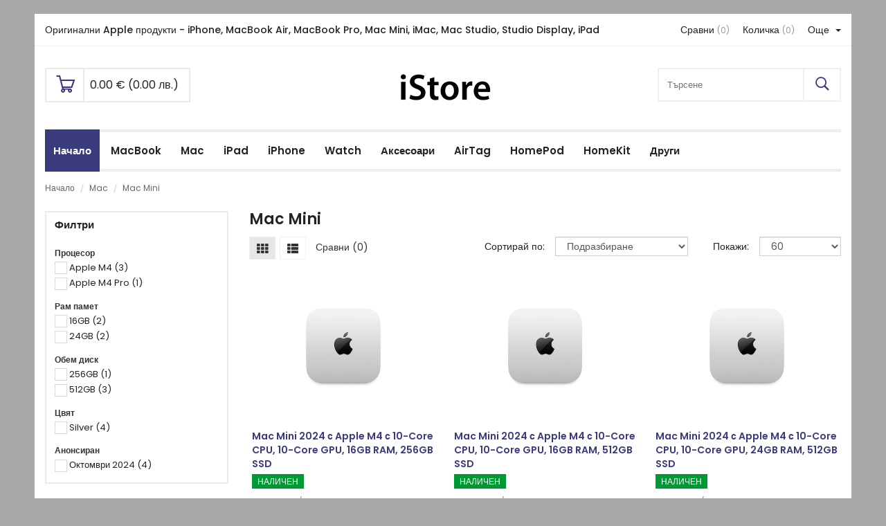

--- FILE ---
content_type: text/html; charset=UTF-8
request_url: https://www.istore.bg/mac-mini
body_size: 143687
content:



<!DOCTYPE html>
<html lang="bg">
    <head>
    <!-- Basic page needs -->
    <meta charset="utf-8">
    <!--[if IE]>
    <meta http-equiv="X-UA-Compatible" content="IE=edge">
    <![endif]-->
    <meta http-equiv="x-ua-compatible" content="ie=edge">
    <title>Mac mini M4 | Компактен настолен компютър с Apple M4 чип</title>
    <meta name="description" content="Mac mini с M4 или M4 Pro. До 32GB памет, 10Gb Ethernet и поддръжка на до 3 дисплея. Мощен и универсален компютър на достъпна цена.">

    
    <!-- Mobile specific metas  -->
    <meta name="viewport" content="width=device-width, initial-scale=1">

    <!-- Google site verification -->
    <meta name="google-site-verification" content="BGnEMqbq--WEVF-quHj_QAjWHYjeAuloE9O7bWYJ4Nk" />

    <!-- Favicon & App Icons  -->
    <link rel="apple-touch-icon" sizes="57x57" href="/apple-icon-57x57.png">
    <link rel="apple-touch-icon" sizes="60x60" href="/apple-icon-60x60.png">
    <link rel="apple-touch-icon" sizes="72x72" href="/apple-icon-72x72.png">
    <link rel="apple-touch-icon" sizes="76x76" href="/apple-icon-76x76.png">
    <link rel="apple-touch-icon" sizes="114x114" href="/apple-icon-114x114.png">
    <link rel="apple-touch-icon" sizes="120x120" href="/apple-icon-120x120.png">
    <link rel="apple-touch-icon" sizes="144x144" href="/apple-icon-144x144.png">
    <link rel="apple-touch-icon" sizes="152x152" href="/apple-icon-152x152.png">
    <link rel="apple-touch-icon" sizes="180x180" href="/apple-icon-180x180.png">
    <link rel="icon" type="image/png" sizes="192x192" href="/android-icon-192x192.png">
    <link rel="icon" type="image/png" sizes="32x32" href="/favicon-32x32.png">
    <link rel="icon" type="image/png" sizes="96x96" href="/favicon-96x96.png">
    <link rel="icon" type="image/png" sizes="16x16" href="/favicon-16x16.png">
    <link rel="manifest" href="/manifest.json">
    <meta name="msapplication-TileColor" content="#ffffff">
    <meta name="msapplication-TileImage" content="/ms-icon-144x144.png">
    <meta name="theme-color" content="#ffffff">

        <!-- Canonical URL -->
    <link rel="canonical" href="https://www.istore.bg/mac-mini">
    
    <script type="text/javascript">
        // Load fonts from Google Fonts
        var loadFont = (url) => {
            var xhr = new XMLHttpRequest();
            xhr.open('GET', url, true);
            xhr.onreadystatechange = () => {
                if (xhr.readyState == 4 && xhr.status == 200) {
                    const head = document.getElementsByTagName('head')[0];
                    if (xhr.responseText) {
                        const style = document.createElement('style');
                        style.appendChild(document.createTextNode(xhr.responseText));
                        head.appendChild(style);
                    }
                }
            };
            xhr.send();
        }
        var fonts = [
            'https://fonts.googleapis.com/css?family=Open+Sans:700,600,800,400&display=swap',
            'https://fonts.googleapis.com/css?family=Roboto:100,100i,300,300i,400,400i,500,500i,700,700i,900,900i&display=swap',
            'https://fonts.googleapis.com/css?family=Poppins:300,400,500,600,700&display=swap'
        ];
        for (let i in fonts) {
            loadFont(fonts[i]);
        }

        // Defer loading of non-critical CSS
        var loadStylesheet = (url) => {
            const link = document.createElement('link');
            link.type = 'text/css';
            link.rel = 'stylesheet';
            link.href = url;

            const head = document.getElementsByTagName('head')[0];
            head.appendChild(link);
        };
        var stylesheets = [
            '/fonts/font-awesome-5/css/partial.css?v3'
        ];
        for (let s in stylesheets) {
            loadStylesheet(stylesheets[s]);
        }
    </script>

    <!-- CSS Style -->
    <style type="text/css">
        /*!
 * Bootstrap v3.3.7 (http://getbootstrap.com)
 * Copyright 2011-2016 Twitter, Inc.
 * Licensed under MIT (https://github.com/twbs/bootstrap/blob/master/LICENSE)
 *//*! normalize.css v3.0.3 | MIT License | github.com/necolas/normalize.css */html{font-family:sans-serif;-webkit-text-size-adjust:100%;-ms-text-size-adjust:100%}body{margin:0}article,aside,details,figcaption,figure,footer,header,hgroup,main,menu,nav,section,summary{display:block}audio,canvas,progress,video{display:inline-block;vertical-align:baseline}audio:not([controls]){display:none;height:0}[hidden],template{display:none}a{background-color:transparent}a:active,a:hover{outline:0}abbr[title]{border-bottom:1px dotted}b,strong{font-weight:700}dfn{font-style:italic}h1{margin:.67em 0;font-size:2em}mark{color:#000;background:#ff0}small{font-size:80%}sub,sup{position:relative;font-size:75%;line-height:0;vertical-align:baseline}sup{top:-.5em}sub{bottom:-.25em}img{border:0}svg:not(:root){overflow:hidden}figure{margin:1em 40px}hr{height:0;-webkit-box-sizing:content-box;-moz-box-sizing:content-box;box-sizing:content-box}pre{overflow:auto}code,kbd,pre,samp{font-family:monospace,monospace;font-size:1em}button,input,optgroup,select,textarea{margin:0;font:inherit;color:inherit}button{overflow:visible}button,select{text-transform:none}button,html input[type=button],input[type=reset],input[type=submit]{-webkit-appearance:button;cursor:pointer}button[disabled],html input[disabled]{cursor:default}button::-moz-focus-inner,input::-moz-focus-inner{padding:0;border:0}input{line-height:normal}input[type=checkbox],input[type=radio]{-webkit-box-sizing:border-box;-moz-box-sizing:border-box;box-sizing:border-box;padding:0}input[type=number]::-webkit-inner-spin-button,input[type=number]::-webkit-outer-spin-button{height:auto}input[type=search]{-webkit-box-sizing:content-box;-moz-box-sizing:content-box;box-sizing:content-box;-webkit-appearance:textfield}input[type=search]::-webkit-search-cancel-button,input[type=search]::-webkit-search-decoration{-webkit-appearance:none}fieldset{padding:.35em .625em .75em;margin:0 2px;border:1px solid silver}legend{padding:0;border:0}textarea{overflow:auto}optgroup{font-weight:700}table{border-spacing:0;border-collapse:collapse}td,th{padding:0}/*! Source: https://github.com/h5bp/html5-boilerplate/blob/master/src/css/main.css */@media print{*,:after,:before{color:#000!important;text-shadow:none!important;background:0 0!important;-webkit-box-shadow:none!important;box-shadow:none!important}a,a:visited{text-decoration:underline}a[href]:after{content:" (" attr(href) ")"}abbr[title]:after{content:" (" attr(title) ")"}a[href^="#"]:after,a[href^="javascript:"]:after{content:""}blockquote,pre{border:1px solid #999;page-break-inside:avoid}thead{display:table-header-group}img,tr{page-break-inside:avoid}img{max-width:100%!important}h2,h3,p{orphans:3;widows:3}h2,h3{page-break-after:avoid}.navbar{display:none}.btn>.caret,.dropup>.btn>.caret{border-top-color:#000!important}.label{border:1px solid #000}.table{border-collapse:collapse!important}.table td,.table th{background-color:#fff!important}.table-bordered td,.table-bordered th{border:1px solid #ddd!important}}@font-face{font-family:'Glyphicons Halflings';src:url(../fonts/glyphicons-halflings-regular.eot);src:url(../fonts/glyphicons-halflings-regular.eot?#iefix) format('embedded-opentype'),url(../fonts/glyphicons-halflings-regular.woff2) format('woff2'),url(../fonts/glyphicons-halflings-regular.woff) format('woff'),url(../fonts/glyphicons-halflings-regular.ttf) format('truetype'),url(../fonts/glyphicons-halflings-regular.svg#glyphicons_halflingsregular) format('svg')}*{-webkit-box-sizing:border-box;-moz-box-sizing:border-box;box-sizing:border-box}:after,:before{-webkit-box-sizing:border-box;-moz-box-sizing:border-box;box-sizing:border-box}html{font-size:10px;-webkit-tap-highlight-color:rgba(0,0,0,0)}body{font-family:"Helvetica Neue",Helvetica,Arial,sans-serif;font-size:14px;line-height:1.42857143;color:#333;background-color:#fff}button,input,select,textarea{font-family:inherit;font-size:inherit;line-height:inherit}a{color:#337ab7;text-decoration:none}a:focus,a:hover{color:#23527c;text-decoration:underline}a:focus{outline:5px auto -webkit-focus-ring-color;outline-offset:-2px}figure{margin:0}img{vertical-align:middle}.carousel-inner>.item>a>img,.carousel-inner>.item>img,.img-responsive,.thumbnail a>img,.thumbnail>img{display:block;max-width:100%;height:auto}.img-rounded{border-radius:6px}.img-thumbnail{display:inline-block;max-width:100%;height:auto;padding:4px;line-height:1.42857143;background-color:#fff;border:1px solid #ddd;border-radius:4px;-webkit-transition:all .2s ease-in-out;-o-transition:all .2s ease-in-out;transition:all .2s ease-in-out}.img-circle{border-radius:50%}hr{margin-top:20px;margin-bottom:20px;border:0;border-top:1px solid #eee}.sr-only{position:absolute;width:1px;height:1px;padding:0;margin:-1px;overflow:hidden;clip:rect(0,0,0,0);border:0}.sr-only-focusable:active,.sr-only-focusable:focus{position:static;width:auto;height:auto;margin:0;overflow:visible;clip:auto}[role=button]{cursor:pointer}.h1,.h2,.h3,.h4,.h5,.h6,h1,h2,h3,h4,h5,h6{font-family:inherit;font-weight:500;line-height:1.1;color:inherit}.h1 .small,.h1 small,.h2 .small,.h2 small,.h3 .small,.h3 small,.h4 .small,.h4 small,.h5 .small,.h5 small,.h6 .small,.h6 small,h1 .small,h1 small,h2 .small,h2 small,h3 .small,h3 small,h4 .small,h4 small,h5 .small,h5 small,h6 .small,h6 small{font-weight:400;line-height:1;color:#777}.h1,.h2,.h3,h1,h2,h3{margin-top:20px;margin-bottom:10px}.h1 .small,.h1 small,.h2 .small,.h2 small,.h3 .small,.h3 small,h1 .small,h1 small,h2 .small,h2 small,h3 .small,h3 small{font-size:65%}.h4,.h5,.h6,h4,h5,h6{margin-top:10px;margin-bottom:10px}.h4 .small,.h4 small,.h5 .small,.h5 small,.h6 .small,.h6 small,h4 .small,h4 small,h5 .small,h5 small,h6 .small,h6 small{font-size:75%}.h1,h1{font-size:36px}.h2,h2{font-size:30px}.h3,h3{font-size:24px}.h4,h4{font-size:18px}.h5,h5{font-size:14px}.h6,h6{font-size:12px}p{margin:0 0 10px}.lead{margin-bottom:20px;font-size:16px;font-weight:300;line-height:1.4}@media (min-width:768px){.lead{font-size:21px}}.small,small{font-size:85%}.mark,mark{padding:.2em;background-color:#fcf8e3}.text-left{text-align:left}.text-right{text-align:right}.text-center{text-align:center}.text-justify{text-align:justify}.text-nowrap{white-space:nowrap}.text-lowercase{text-transform:lowercase}.text-uppercase{text-transform:uppercase}.text-capitalize{text-transform:capitalize}.text-muted{color:#777}.text-primary{color:#337ab7}a.text-primary:focus,a.text-primary:hover{color:#286090}.text-success{color:#3c763d}a.text-success:focus,a.text-success:hover{color:#2b542c}.text-info{color:#31708f}a.text-info:focus,a.text-info:hover{color:#245269}.text-warning{color:#8a6d3b}a.text-warning:focus,a.text-warning:hover{color:#66512c}.text-danger{color:#a94442}a.text-danger:focus,a.text-danger:hover{color:#843534}.bg-primary{color:#fff;background-color:#337ab7}a.bg-primary:focus,a.bg-primary:hover{background-color:#286090}.bg-success{background-color:#dff0d8}a.bg-success:focus,a.bg-success:hover{background-color:#c1e2b3}.bg-info{background-color:#d9edf7}a.bg-info:focus,a.bg-info:hover{background-color:#afd9ee}.bg-warning{background-color:#fcf8e3}a.bg-warning:focus,a.bg-warning:hover{background-color:#f7ecb5}.bg-danger{background-color:#f2dede}a.bg-danger:focus,a.bg-danger:hover{background-color:#e4b9b9}.page-header{padding-bottom:9px;margin:40px 0 20px;border-bottom:1px solid #eee}ol,ul{margin-top:0;margin-bottom:10px}ol ol,ol ul,ul ol,ul ul{margin-bottom:0}.list-unstyled{padding-left:0;list-style:none}.list-inline{padding-left:0;margin-left:-5px;list-style:none}.list-inline>li{display:inline-block;padding-right:5px;padding-left:5px}dl{margin-top:0;margin-bottom:20px}dd,dt{line-height:1.42857143}dt{font-weight:700}dd{margin-left:0}@media (min-width:768px){.dl-horizontal dt{float:left;width:160px;overflow:hidden;clear:left;text-align:right;text-overflow:ellipsis;white-space:nowrap}.dl-horizontal dd{margin-left:180px}}abbr[data-original-title],abbr[title]{cursor:help;border-bottom:1px dotted #777}.initialism{font-size:90%;text-transform:uppercase}blockquote{padding:10px 20px;margin:0 0 20px;font-size:17.5px;border-left:5px solid #eee}blockquote ol:last-child,blockquote p:last-child,blockquote ul:last-child{margin-bottom:0}blockquote .small,blockquote footer,blockquote small{display:block;font-size:80%;line-height:1.42857143;color:#777}blockquote .small:before,blockquote footer:before,blockquote small:before{content:'\2014 \00A0'}.blockquote-reverse,blockquote.pull-right{padding-right:15px;padding-left:0;text-align:right;border-right:5px solid #eee;border-left:0}.blockquote-reverse .small:before,.blockquote-reverse footer:before,.blockquote-reverse small:before,blockquote.pull-right .small:before,blockquote.pull-right footer:before,blockquote.pull-right small:before{content:''}.blockquote-reverse .small:after,.blockquote-reverse footer:after,.blockquote-reverse small:after,blockquote.pull-right .small:after,blockquote.pull-right footer:after,blockquote.pull-right small:after{content:'\00A0 \2014'}address{margin-bottom:20px;font-style:normal;line-height:1.42857143}code,kbd,pre,samp{font-family:Menlo,Monaco,Consolas,"Courier New",monospace}code{padding:2px 4px;font-size:90%;color:#c7254e;background-color:#f9f2f4;border-radius:4px}kbd{padding:2px 4px;font-size:90%;color:#fff;background-color:#333;border-radius:3px;-webkit-box-shadow:inset 0 -1px 0 rgba(0,0,0,.25);box-shadow:inset 0 -1px 0 rgba(0,0,0,.25)}kbd kbd{padding:0;font-size:100%;font-weight:700;-webkit-box-shadow:none;box-shadow:none}pre{display:block;padding:9.5px;margin:0 0 10px;font-size:13px;line-height:1.42857143;color:#333;word-break:break-all;word-wrap:break-word;background-color:#f5f5f5;border:1px solid #ccc;border-radius:4px}pre code{padding:0;font-size:inherit;color:inherit;white-space:pre-wrap;background-color:transparent;border-radius:0}.pre-scrollable{max-height:340px;overflow-y:scroll}.container{padding-right:15px;padding-left:15px;margin-right:auto;margin-left:auto}@media (min-width:768px){.container{width:750px}}@media (min-width:992px){.container{width:970px}}@media (min-width:1200px){.container{width:1170px}}.container-fluid{padding-right:15px;padding-left:15px;margin-right:auto;margin-left:auto}.row{margin-right:-15px;margin-left:-15px}.col-lg-1,.col-lg-10,.col-lg-11,.col-lg-12,.col-lg-2,.col-lg-3,.col-lg-4,.col-lg-5,.col-lg-6,.col-lg-7,.col-lg-8,.col-lg-9,.col-md-1,.col-md-10,.col-md-11,.col-md-12,.col-md-2,.col-md-3,.col-md-4,.col-md-5,.col-md-6,.col-md-7,.col-md-8,.col-md-9,.col-sm-1,.col-sm-10,.col-sm-11,.col-sm-12,.col-sm-2,.col-sm-3,.col-sm-4,.col-sm-5,.col-sm-6,.col-sm-7,.col-sm-8,.col-sm-9,.col-xs-1,.col-xs-10,.col-xs-11,.col-xs-12,.col-xs-2,.col-xs-3,.col-xs-4,.col-xs-5,.col-xs-6,.col-xs-7,.col-xs-8,.col-xs-9{position:relative;min-height:1px;padding-right:15px;padding-left:15px}.col-xs-1,.col-xs-10,.col-xs-11,.col-xs-12,.col-xs-2,.col-xs-3,.col-xs-4,.col-xs-5,.col-xs-6,.col-xs-7,.col-xs-8,.col-xs-9{float:left}.col-xs-12{width:100%}.col-xs-11{width:91.66666667%}.col-xs-10{width:83.33333333%}.col-xs-9{width:75%}.col-xs-8{width:66.66666667%}.col-xs-7{width:58.33333333%}.col-xs-6{width:50%}.col-xs-5{width:41.66666667%}.col-xs-4{width:33.33333333%}.col-xs-3{width:25%}.col-xs-2{width:16.66666667%}.col-xs-1{width:8.33333333%}.col-xs-pull-12{right:100%}.col-xs-pull-11{right:91.66666667%}.col-xs-pull-10{right:83.33333333%}.col-xs-pull-9{right:75%}.col-xs-pull-8{right:66.66666667%}.col-xs-pull-7{right:58.33333333%}.col-xs-pull-6{right:50%}.col-xs-pull-5{right:41.66666667%}.col-xs-pull-4{right:33.33333333%}.col-xs-pull-3{right:25%}.col-xs-pull-2{right:16.66666667%}.col-xs-pull-1{right:8.33333333%}.col-xs-pull-0{right:auto}.col-xs-push-12{left:100%}.col-xs-push-11{left:91.66666667%}.col-xs-push-10{left:83.33333333%}.col-xs-push-9{left:75%}.col-xs-push-8{left:66.66666667%}.col-xs-push-7{left:58.33333333%}.col-xs-push-6{left:50%}.col-xs-push-5{left:41.66666667%}.col-xs-push-4{left:33.33333333%}.col-xs-push-3{left:25%}.col-xs-push-2{left:16.66666667%}.col-xs-push-1{left:8.33333333%}.col-xs-push-0{left:auto}.col-xs-offset-12{margin-left:100%}.col-xs-offset-11{margin-left:91.66666667%}.col-xs-offset-10{margin-left:83.33333333%}.col-xs-offset-9{margin-left:75%}.col-xs-offset-8{margin-left:66.66666667%}.col-xs-offset-7{margin-left:58.33333333%}.col-xs-offset-6{margin-left:50%}.col-xs-offset-5{margin-left:41.66666667%}.col-xs-offset-4{margin-left:33.33333333%}.col-xs-offset-3{margin-left:25%}.col-xs-offset-2{margin-left:16.66666667%}.col-xs-offset-1{margin-left:8.33333333%}.col-xs-offset-0{margin-left:0}@media (min-width:768px){.col-sm-1,.col-sm-10,.col-sm-11,.col-sm-12,.col-sm-2,.col-sm-3,.col-sm-4,.col-sm-5,.col-sm-6,.col-sm-7,.col-sm-8,.col-sm-9{float:left}.col-sm-12{width:100%}.col-sm-11{width:91.66666667%}.col-sm-10{width:83.33333333%}.col-sm-9{width:75%}.col-sm-8{width:66.66666667%}.col-sm-7{width:58.33333333%}.col-sm-6{width:50%}.col-sm-5{width:41.66666667%}.col-sm-4{width:33.33333333%}.col-sm-3{width:25%}.col-sm-2{width:16.66666667%}.col-sm-1{width:8.33333333%}.col-sm-pull-12{right:100%}.col-sm-pull-11{right:91.66666667%}.col-sm-pull-10{right:83.33333333%}.col-sm-pull-9{right:75%}.col-sm-pull-8{right:66.66666667%}.col-sm-pull-7{right:58.33333333%}.col-sm-pull-6{right:50%}.col-sm-pull-5{right:41.66666667%}.col-sm-pull-4{right:33.33333333%}.col-sm-pull-3{right:25%}.col-sm-pull-2{right:16.66666667%}.col-sm-pull-1{right:8.33333333%}.col-sm-pull-0{right:auto}.col-sm-push-12{left:100%}.col-sm-push-11{left:91.66666667%}.col-sm-push-10{left:83.33333333%}.col-sm-push-9{left:75%}.col-sm-push-8{left:66.66666667%}.col-sm-push-7{left:58.33333333%}.col-sm-push-6{left:50%}.col-sm-push-5{left:41.66666667%}.col-sm-push-4{left:33.33333333%}.col-sm-push-3{left:25%}.col-sm-push-2{left:16.66666667%}.col-sm-push-1{left:8.33333333%}.col-sm-push-0{left:auto}.col-sm-offset-12{margin-left:100%}.col-sm-offset-11{margin-left:91.66666667%}.col-sm-offset-10{margin-left:83.33333333%}.col-sm-offset-9{margin-left:75%}.col-sm-offset-8{margin-left:66.66666667%}.col-sm-offset-7{margin-left:58.33333333%}.col-sm-offset-6{margin-left:50%}.col-sm-offset-5{margin-left:41.66666667%}.col-sm-offset-4{margin-left:33.33333333%}.col-sm-offset-3{margin-left:25%}.col-sm-offset-2{margin-left:16.66666667%}.col-sm-offset-1{margin-left:8.33333333%}.col-sm-offset-0{margin-left:0}}@media (min-width:992px){.col-md-1,.col-md-10,.col-md-11,.col-md-12,.col-md-2,.col-md-3,.col-md-4,.col-md-5,.col-md-6,.col-md-7,.col-md-8,.col-md-9{float:left}.col-md-12{width:100%}.col-md-11{width:91.66666667%}.col-md-10{width:83.33333333%}.col-md-9{width:75%}.col-md-8{width:66.66666667%}.col-md-7{width:58.33333333%}.col-md-6{width:50%}.col-md-5{width:41.66666667%}.col-md-4{width:33.33333333%}.col-md-3{width:25%}.col-md-2{width:16.66666667%}.col-md-1{width:8.33333333%}.col-md-pull-12{right:100%}.col-md-pull-11{right:91.66666667%}.col-md-pull-10{right:83.33333333%}.col-md-pull-9{right:75%}.col-md-pull-8{right:66.66666667%}.col-md-pull-7{right:58.33333333%}.col-md-pull-6{right:50%}.col-md-pull-5{right:41.66666667%}.col-md-pull-4{right:33.33333333%}.col-md-pull-3{right:25%}.col-md-pull-2{right:16.66666667%}.col-md-pull-1{right:8.33333333%}.col-md-pull-0{right:auto}.col-md-push-12{left:100%}.col-md-push-11{left:91.66666667%}.col-md-push-10{left:83.33333333%}.col-md-push-9{left:75%}.col-md-push-8{left:66.66666667%}.col-md-push-7{left:58.33333333%}.col-md-push-6{left:50%}.col-md-push-5{left:41.66666667%}.col-md-push-4{left:33.33333333%}.col-md-push-3{left:25%}.col-md-push-2{left:16.66666667%}.col-md-push-1{left:8.33333333%}.col-md-push-0{left:auto}.col-md-offset-12{margin-left:100%}.col-md-offset-11{margin-left:91.66666667%}.col-md-offset-10{margin-left:83.33333333%}.col-md-offset-9{margin-left:75%}.col-md-offset-8{margin-left:66.66666667%}.col-md-offset-7{margin-left:58.33333333%}.col-md-offset-6{margin-left:50%}.col-md-offset-5{margin-left:41.66666667%}.col-md-offset-4{margin-left:33.33333333%}.col-md-offset-3{margin-left:25%}.col-md-offset-2{margin-left:16.66666667%}.col-md-offset-1{margin-left:8.33333333%}.col-md-offset-0{margin-left:0}}@media (min-width:1200px){.col-lg-1,.col-lg-10,.col-lg-11,.col-lg-12,.col-lg-2,.col-lg-3,.col-lg-4,.col-lg-5,.col-lg-6,.col-lg-7,.col-lg-8,.col-lg-9{float:left}.col-lg-12{width:100%}.col-lg-11{width:91.66666667%}.col-lg-10{width:83.33333333%}.col-lg-9{width:75%}.col-lg-8{width:66.66666667%}.col-lg-7{width:58.33333333%}.col-lg-6{width:50%}.col-lg-5{width:41.66666667%}.col-lg-4{width:33.33333333%}.col-lg-3{width:25%}.col-lg-2{width:16.66666667%}.col-lg-1{width:8.33333333%}.col-lg-pull-12{right:100%}.col-lg-pull-11{right:91.66666667%}.col-lg-pull-10{right:83.33333333%}.col-lg-pull-9{right:75%}.col-lg-pull-8{right:66.66666667%}.col-lg-pull-7{right:58.33333333%}.col-lg-pull-6{right:50%}.col-lg-pull-5{right:41.66666667%}.col-lg-pull-4{right:33.33333333%}.col-lg-pull-3{right:25%}.col-lg-pull-2{right:16.66666667%}.col-lg-pull-1{right:8.33333333%}.col-lg-pull-0{right:auto}.col-lg-push-12{left:100%}.col-lg-push-11{left:91.66666667%}.col-lg-push-10{left:83.33333333%}.col-lg-push-9{left:75%}.col-lg-push-8{left:66.66666667%}.col-lg-push-7{left:58.33333333%}.col-lg-push-6{left:50%}.col-lg-push-5{left:41.66666667%}.col-lg-push-4{left:33.33333333%}.col-lg-push-3{left:25%}.col-lg-push-2{left:16.66666667%}.col-lg-push-1{left:8.33333333%}.col-lg-push-0{left:auto}.col-lg-offset-12{margin-left:100%}.col-lg-offset-11{margin-left:91.66666667%}.col-lg-offset-10{margin-left:83.33333333%}.col-lg-offset-9{margin-left:75%}.col-lg-offset-8{margin-left:66.66666667%}.col-lg-offset-7{margin-left:58.33333333%}.col-lg-offset-6{margin-left:50%}.col-lg-offset-5{margin-left:41.66666667%}.col-lg-offset-4{margin-left:33.33333333%}.col-lg-offset-3{margin-left:25%}.col-lg-offset-2{margin-left:16.66666667%}.col-lg-offset-1{margin-left:8.33333333%}.col-lg-offset-0{margin-left:0}}table{background-color:transparent}caption{padding-top:8px;padding-bottom:8px;color:#777;text-align:left}th{text-align:left}.table{width:100%;max-width:100%;margin-bottom:20px}.table>tbody>tr>td,.table>tbody>tr>th,.table>tfoot>tr>td,.table>tfoot>tr>th,.table>thead>tr>td,.table>thead>tr>th{padding:8px;line-height:1.42857143;vertical-align:top;border-top:1px solid #ddd}.table>thead>tr>th{vertical-align:bottom;border-bottom:2px solid #ddd}.table>caption+thead>tr:first-child>td,.table>caption+thead>tr:first-child>th,.table>colgroup+thead>tr:first-child>td,.table>colgroup+thead>tr:first-child>th,.table>thead:first-child>tr:first-child>td,.table>thead:first-child>tr:first-child>th{border-top:0}.table>tbody+tbody{border-top:2px solid #ddd}.table .table{background-color:#fff}.table-condensed>tbody>tr>td,.table-condensed>tbody>tr>th,.table-condensed>tfoot>tr>td,.table-condensed>tfoot>tr>th,.table-condensed>thead>tr>td,.table-condensed>thead>tr>th{padding:5px}.table-bordered{border:1px solid #ddd}.table-bordered>tbody>tr>td,.table-bordered>tbody>tr>th,.table-bordered>tfoot>tr>td,.table-bordered>tfoot>tr>th,.table-bordered>thead>tr>td,.table-bordered>thead>tr>th{border:1px solid #ddd}.table-bordered>thead>tr>td,.table-bordered>thead>tr>th{border-bottom-width:2px}.table-striped>tbody>tr:nth-of-type(odd){background-color:#f9f9f9}.table-hover>tbody>tr:hover{background-color:#f5f5f5}table col[class*=col-]{position:static;display:table-column;float:none}table td[class*=col-],table th[class*=col-]{position:static;display:table-cell;float:none}.table>tbody>tr.active>td,.table>tbody>tr.active>th,.table>tbody>tr>td.active,.table>tbody>tr>th.active,.table>tfoot>tr.active>td,.table>tfoot>tr.active>th,.table>tfoot>tr>td.active,.table>tfoot>tr>th.active,.table>thead>tr.active>td,.table>thead>tr.active>th,.table>thead>tr>td.active,.table>thead>tr>th.active{background-color:#f5f5f5}.table-hover>tbody>tr.active:hover>td,.table-hover>tbody>tr.active:hover>th,.table-hover>tbody>tr:hover>.active,.table-hover>tbody>tr>td.active:hover,.table-hover>tbody>tr>th.active:hover{background-color:#e8e8e8}.table>tbody>tr.success>td,.table>tbody>tr.success>th,.table>tbody>tr>td.success,.table>tbody>tr>th.success,.table>tfoot>tr.success>td,.table>tfoot>tr.success>th,.table>tfoot>tr>td.success,.table>tfoot>tr>th.success,.table>thead>tr.success>td,.table>thead>tr.success>th,.table>thead>tr>td.success,.table>thead>tr>th.success{background-color:#dff0d8}.table-hover>tbody>tr.success:hover>td,.table-hover>tbody>tr.success:hover>th,.table-hover>tbody>tr:hover>.success,.table-hover>tbody>tr>td.success:hover,.table-hover>tbody>tr>th.success:hover{background-color:#d0e9c6}.table>tbody>tr.info>td,.table>tbody>tr.info>th,.table>tbody>tr>td.info,.table>tbody>tr>th.info,.table>tfoot>tr.info>td,.table>tfoot>tr.info>th,.table>tfoot>tr>td.info,.table>tfoot>tr>th.info,.table>thead>tr.info>td,.table>thead>tr.info>th,.table>thead>tr>td.info,.table>thead>tr>th.info{background-color:#d9edf7}.table-hover>tbody>tr.info:hover>td,.table-hover>tbody>tr.info:hover>th,.table-hover>tbody>tr:hover>.info,.table-hover>tbody>tr>td.info:hover,.table-hover>tbody>tr>th.info:hover{background-color:#c4e3f3}.table>tbody>tr.warning>td,.table>tbody>tr.warning>th,.table>tbody>tr>td.warning,.table>tbody>tr>th.warning,.table>tfoot>tr.warning>td,.table>tfoot>tr.warning>th,.table>tfoot>tr>td.warning,.table>tfoot>tr>th.warning,.table>thead>tr.warning>td,.table>thead>tr.warning>th,.table>thead>tr>td.warning,.table>thead>tr>th.warning{background-color:#fcf8e3}.table-hover>tbody>tr.warning:hover>td,.table-hover>tbody>tr.warning:hover>th,.table-hover>tbody>tr:hover>.warning,.table-hover>tbody>tr>td.warning:hover,.table-hover>tbody>tr>th.warning:hover{background-color:#faf2cc}.table>tbody>tr.danger>td,.table>tbody>tr.danger>th,.table>tbody>tr>td.danger,.table>tbody>tr>th.danger,.table>tfoot>tr.danger>td,.table>tfoot>tr.danger>th,.table>tfoot>tr>td.danger,.table>tfoot>tr>th.danger,.table>thead>tr.danger>td,.table>thead>tr.danger>th,.table>thead>tr>td.danger,.table>thead>tr>th.danger{background-color:#f2dede}.table-hover>tbody>tr.danger:hover>td,.table-hover>tbody>tr.danger:hover>th,.table-hover>tbody>tr:hover>.danger,.table-hover>tbody>tr>td.danger:hover,.table-hover>tbody>tr>th.danger:hover{background-color:#ebcccc}.table-responsive{min-height:.01%;overflow-x:auto}@media screen and (max-width:767px){.table-responsive{width:100%;margin-bottom:15px;overflow-y:hidden;-ms-overflow-style:-ms-autohiding-scrollbar;border:1px solid #ddd}.table-responsive>.table{margin-bottom:0}.table-responsive>.table>tbody>tr>td,.table-responsive>.table>tbody>tr>th,.table-responsive>.table>tfoot>tr>td,.table-responsive>.table>tfoot>tr>th,.table-responsive>.table>thead>tr>td,.table-responsive>.table>thead>tr>th{white-space:nowrap}.table-responsive>.table-bordered{border:0}.table-responsive>.table-bordered>tbody>tr>td:first-child,.table-responsive>.table-bordered>tbody>tr>th:first-child,.table-responsive>.table-bordered>tfoot>tr>td:first-child,.table-responsive>.table-bordered>tfoot>tr>th:first-child,.table-responsive>.table-bordered>thead>tr>td:first-child,.table-responsive>.table-bordered>thead>tr>th:first-child{border-left:0}.table-responsive>.table-bordered>tbody>tr>td:last-child,.table-responsive>.table-bordered>tbody>tr>th:last-child,.table-responsive>.table-bordered>tfoot>tr>td:last-child,.table-responsive>.table-bordered>tfoot>tr>th:last-child,.table-responsive>.table-bordered>thead>tr>td:last-child,.table-responsive>.table-bordered>thead>tr>th:last-child{border-right:0}.table-responsive>.table-bordered>tbody>tr:last-child>td,.table-responsive>.table-bordered>tbody>tr:last-child>th,.table-responsive>.table-bordered>tfoot>tr:last-child>td,.table-responsive>.table-bordered>tfoot>tr:last-child>th{border-bottom:0}}fieldset{min-width:0;padding:0;margin:0;border:0}legend{display:block;width:100%;padding:0;margin-bottom:20px;font-size:21px;line-height:inherit;color:#333;border:0;border-bottom:1px solid #e5e5e5}label{display:inline-block;max-width:100%;margin-bottom:5px;font-weight:700}input[type=search]{-webkit-box-sizing:border-box;-moz-box-sizing:border-box;box-sizing:border-box}input[type=checkbox],input[type=radio]{margin:4px 0 0;margin-top:1px\9;line-height:normal}input[type=file]{display:block}input[type=range]{display:block;width:100%}select[multiple],select[size]{height:auto}input[type=checkbox]:focus,input[type=file]:focus,input[type=radio]:focus{outline:5px auto -webkit-focus-ring-color;outline-offset:-2px}output{display:block;padding-top:7px;font-size:14px;line-height:1.42857143;color:#555}.form-control{display:block;width:100%;height:34px;padding:6px 12px;font-size:14px;line-height:1.42857143;color:#555;background-color:#fff;background-image:none;border:1px solid #ccc;border-radius:4px;-webkit-box-shadow:inset 0 1px 1px rgba(0,0,0,.075);box-shadow:inset 0 1px 1px rgba(0,0,0,.075);-webkit-transition:border-color ease-in-out .15s,-webkit-box-shadow ease-in-out .15s;-o-transition:border-color ease-in-out .15s,box-shadow ease-in-out .15s;transition:border-color ease-in-out .15s,box-shadow ease-in-out .15s}.form-control:focus{border-color:#66afe9;outline:0;-webkit-box-shadow:inset 0 1px 1px rgba(0,0,0,.075),0 0 8px rgba(102,175,233,.6);box-shadow:inset 0 1px 1px rgba(0,0,0,.075),0 0 8px rgba(102,175,233,.6)}.form-control::-moz-placeholder{color:#999;opacity:1}.form-control:-ms-input-placeholder{color:#999}.form-control::-webkit-input-placeholder{color:#999}.form-control::-ms-expand{background-color:transparent;border:0}.form-control[disabled],.form-control[readonly],fieldset[disabled] .form-control{background-color:#eee;opacity:1}.form-control[disabled],fieldset[disabled] .form-control{cursor:not-allowed}textarea.form-control{height:auto}input[type=search]{-webkit-appearance:none}@media screen and (-webkit-min-device-pixel-ratio:0){input[type=date].form-control,input[type=datetime-local].form-control,input[type=month].form-control,input[type=time].form-control{line-height:34px}.input-group-sm input[type=date],.input-group-sm input[type=datetime-local],.input-group-sm input[type=month],.input-group-sm input[type=time],input[type=date].input-sm,input[type=datetime-local].input-sm,input[type=month].input-sm,input[type=time].input-sm{line-height:30px}.input-group-lg input[type=date],.input-group-lg input[type=datetime-local],.input-group-lg input[type=month],.input-group-lg input[type=time],input[type=date].input-lg,input[type=datetime-local].input-lg,input[type=month].input-lg,input[type=time].input-lg{line-height:46px}}.form-group{margin-bottom:15px}.checkbox,.radio{position:relative;display:block;margin-top:10px;margin-bottom:10px}.checkbox label,.radio label{min-height:20px;padding-left:20px;margin-bottom:0;font-weight:400;cursor:pointer}.checkbox input[type=checkbox],.checkbox-inline input[type=checkbox],.radio input[type=radio],.radio-inline input[type=radio]{position:absolute;margin-top:4px\9;margin-left:-20px}.checkbox+.checkbox,.radio+.radio{margin-top:-5px}.checkbox-inline,.radio-inline{position:relative;display:inline-block;padding-left:20px;margin-bottom:0;font-weight:400;vertical-align:middle;cursor:pointer}.checkbox-inline+.checkbox-inline,.radio-inline+.radio-inline{margin-top:0;margin-left:10px}fieldset[disabled] input[type=checkbox],fieldset[disabled] input[type=radio],input[type=checkbox].disabled,input[type=checkbox][disabled],input[type=radio].disabled,input[type=radio][disabled]{cursor:not-allowed}.checkbox-inline.disabled,.radio-inline.disabled,fieldset[disabled] .checkbox-inline,fieldset[disabled] .radio-inline{cursor:not-allowed}.checkbox.disabled label,.radio.disabled label,fieldset[disabled] .checkbox label,fieldset[disabled] .radio label{cursor:not-allowed}.form-control-static{min-height:34px;padding-top:7px;padding-bottom:7px;margin-bottom:0}.form-control-static.input-lg,.form-control-static.input-sm{padding-right:0;padding-left:0}.input-sm{height:30px;padding:5px 10px;font-size:12px;line-height:1.5;border-radius:3px}select.input-sm{height:30px;line-height:30px}select[multiple].input-sm,textarea.input-sm{height:auto}.form-group-sm .form-control{height:30px;padding:5px 10px;font-size:12px;line-height:1.5;border-radius:3px}.form-group-sm select.form-control{height:30px;line-height:30px}.form-group-sm select[multiple].form-control,.form-group-sm textarea.form-control{height:auto}.form-group-sm .form-control-static{height:30px;min-height:32px;padding:6px 10px;font-size:12px;line-height:1.5}.input-lg{height:46px;padding:10px 16px;font-size:18px;line-height:1.3333333;border-radius:6px}select.input-lg{height:46px;line-height:46px}select[multiple].input-lg,textarea.input-lg{height:auto}.form-group-lg .form-control{height:46px;padding:10px 16px;font-size:18px;line-height:1.3333333;border-radius:6px}.form-group-lg select.form-control{height:46px;line-height:46px}.form-group-lg select[multiple].form-control,.form-group-lg textarea.form-control{height:auto}.form-group-lg .form-control-static{height:46px;min-height:38px;padding:11px 16px;font-size:18px;line-height:1.3333333}.has-feedback{position:relative}.has-feedback .form-control{padding-right:42.5px}.form-control-feedback{position:absolute;top:0;right:0;z-index:2;display:block;width:34px;height:34px;line-height:34px;text-align:center;pointer-events:none}.form-group-lg .form-control+.form-control-feedback,.input-group-lg+.form-control-feedback,.input-lg+.form-control-feedback{width:46px;height:46px;line-height:46px}.form-group-sm .form-control+.form-control-feedback,.input-group-sm+.form-control-feedback,.input-sm+.form-control-feedback{width:30px;height:30px;line-height:30px}.has-success .checkbox,.has-success .checkbox-inline,.has-success .control-label,.has-success .help-block,.has-success .radio,.has-success .radio-inline,.has-success.checkbox label,.has-success.checkbox-inline label,.has-success.radio label,.has-success.radio-inline label{color:#3c763d}.has-success .form-control{border-color:#3c763d;-webkit-box-shadow:inset 0 1px 1px rgba(0,0,0,.075);box-shadow:inset 0 1px 1px rgba(0,0,0,.075)}.has-success .form-control:focus{border-color:#2b542c;-webkit-box-shadow:inset 0 1px 1px rgba(0,0,0,.075),0 0 6px #67b168;box-shadow:inset 0 1px 1px rgba(0,0,0,.075),0 0 6px #67b168}.has-success .input-group-addon{color:#3c763d;background-color:#dff0d8;border-color:#3c763d}.has-success .form-control-feedback{color:#3c763d}.has-warning .checkbox,.has-warning .checkbox-inline,.has-warning .control-label,.has-warning .help-block,.has-warning .radio,.has-warning .radio-inline,.has-warning.checkbox label,.has-warning.checkbox-inline label,.has-warning.radio label,.has-warning.radio-inline label{color:#8a6d3b}.has-warning .form-control{border-color:#8a6d3b;-webkit-box-shadow:inset 0 1px 1px rgba(0,0,0,.075);box-shadow:inset 0 1px 1px rgba(0,0,0,.075)}.has-warning .form-control:focus{border-color:#66512c;-webkit-box-shadow:inset 0 1px 1px rgba(0,0,0,.075),0 0 6px #c0a16b;box-shadow:inset 0 1px 1px rgba(0,0,0,.075),0 0 6px #c0a16b}.has-warning .input-group-addon{color:#8a6d3b;background-color:#fcf8e3;border-color:#8a6d3b}.has-warning .form-control-feedback{color:#8a6d3b}.has-error .checkbox,.has-error .checkbox-inline,.has-error .control-label,.has-error .help-block,.has-error .radio,.has-error .radio-inline,.has-error.checkbox label,.has-error.checkbox-inline label,.has-error.radio label,.has-error.radio-inline label{color:#a94442}.has-error .form-control{border-color:#a94442;-webkit-box-shadow:inset 0 1px 1px rgba(0,0,0,.075);box-shadow:inset 0 1px 1px rgba(0,0,0,.075)}.has-error .form-control:focus{border-color:#843534;-webkit-box-shadow:inset 0 1px 1px rgba(0,0,0,.075),0 0 6px #ce8483;box-shadow:inset 0 1px 1px rgba(0,0,0,.075),0 0 6px #ce8483}.has-error .input-group-addon{color:#a94442;background-color:#f2dede;border-color:#a94442}.has-error .form-control-feedback{color:#a94442}.has-feedback label~.form-control-feedback{top:25px}.has-feedback label.sr-only~.form-control-feedback{top:0}.help-block{display:block;margin-top:5px;margin-bottom:10px;color:#737373}@media (min-width:768px){.form-inline .form-group{display:inline-block;margin-bottom:0;vertical-align:middle}.form-inline .form-control{display:inline-block;width:auto;vertical-align:middle}.form-inline .form-control-static{display:inline-block}.form-inline .input-group{display:inline-table;vertical-align:middle}.form-inline .input-group .form-control,.form-inline .input-group .input-group-addon,.form-inline .input-group .input-group-btn{width:auto}.form-inline .input-group>.form-control{width:100%}.form-inline .control-label{margin-bottom:0;vertical-align:middle}.form-inline .checkbox,.form-inline .radio{display:inline-block;margin-top:0;margin-bottom:0;vertical-align:middle}.form-inline .checkbox label,.form-inline .radio label{padding-left:0}.form-inline .checkbox input[type=checkbox],.form-inline .radio input[type=radio]{position:relative;margin-left:0}.form-inline .has-feedback .form-control-feedback{top:0}}.form-horizontal .checkbox,.form-horizontal .checkbox-inline,.form-horizontal .radio,.form-horizontal .radio-inline{padding-top:7px;margin-top:0;margin-bottom:0}.form-horizontal .checkbox,.form-horizontal .radio{min-height:27px}.form-horizontal .form-group{margin-right:-15px;margin-left:-15px}@media (min-width:768px){.form-horizontal .control-label{padding-top:7px;margin-bottom:0;text-align:right}}.form-horizontal .has-feedback .form-control-feedback{right:15px}@media (min-width:768px){.form-horizontal .form-group-lg .control-label{padding-top:11px;font-size:18px}}@media (min-width:768px){.form-horizontal .form-group-sm .control-label{padding-top:6px;font-size:12px}}.btn{display:inline-block;padding:6px 12px;margin-bottom:0;font-size:14px;font-weight:400;line-height:1.42857143;text-align:center;white-space:nowrap;vertical-align:middle;-ms-touch-action:manipulation;touch-action:manipulation;cursor:pointer;-webkit-user-select:none;-moz-user-select:none;-ms-user-select:none;user-select:none;background-image:none;border:1px solid transparent;border-radius:4px}.btn.active.focus,.btn.active:focus,.btn.focus,.btn:active.focus,.btn:active:focus,.btn:focus{outline:5px auto -webkit-focus-ring-color;outline-offset:-2px}.btn.focus,.btn:focus,.btn:hover{color:#333;text-decoration:none}.btn.active,.btn:active{background-image:none;outline:0;-webkit-box-shadow:inset 0 3px 5px rgba(0,0,0,.125);box-shadow:inset 0 3px 5px rgba(0,0,0,.125)}.btn.disabled,.btn[disabled],fieldset[disabled] .btn{cursor:not-allowed;filter:alpha(opacity=65);-webkit-box-shadow:none;box-shadow:none;opacity:.65}a.btn.disabled,fieldset[disabled] a.btn{pointer-events:none}.btn-default{color:#333;background-color:#fff;border-color:#ccc}.btn-default.focus,.btn-default:focus{color:#333;background-color:#e6e6e6;border-color:#8c8c8c}.btn-default:hover{color:#333;background-color:#e6e6e6;border-color:#adadad}.btn-default.active,.btn-default:active,.open>.dropdown-toggle.btn-default{color:#333;background-color:#e6e6e6;border-color:#adadad}.btn-default.active.focus,.btn-default.active:focus,.btn-default.active:hover,.btn-default:active.focus,.btn-default:active:focus,.btn-default:active:hover,.open>.dropdown-toggle.btn-default.focus,.open>.dropdown-toggle.btn-default:focus,.open>.dropdown-toggle.btn-default:hover{color:#333;background-color:#d4d4d4;border-color:#8c8c8c}.btn-default.active,.btn-default:active,.open>.dropdown-toggle.btn-default{background-image:none}.btn-default.disabled.focus,.btn-default.disabled:focus,.btn-default.disabled:hover,.btn-default[disabled].focus,.btn-default[disabled]:focus,.btn-default[disabled]:hover,fieldset[disabled] .btn-default.focus,fieldset[disabled] .btn-default:focus,fieldset[disabled] .btn-default:hover{background-color:#fff;border-color:#ccc}.btn-default .badge{color:#fff;background-color:#333}.btn-primary{color:#fff;background-color:#337ab7;border-color:#2e6da4}.btn-primary.focus,.btn-primary:focus{color:#fff;background-color:#286090;border-color:#122b40}.btn-primary:hover{color:#fff;background-color:#286090;border-color:#204d74}.btn-primary.active,.btn-primary:active,.open>.dropdown-toggle.btn-primary{color:#fff;background-color:#286090;border-color:#204d74}.btn-primary.active.focus,.btn-primary.active:focus,.btn-primary.active:hover,.btn-primary:active.focus,.btn-primary:active:focus,.btn-primary:active:hover,.open>.dropdown-toggle.btn-primary.focus,.open>.dropdown-toggle.btn-primary:focus,.open>.dropdown-toggle.btn-primary:hover{color:#fff;background-color:#204d74;border-color:#122b40}.btn-primary.active,.btn-primary:active,.open>.dropdown-toggle.btn-primary{background-image:none}.btn-primary.disabled.focus,.btn-primary.disabled:focus,.btn-primary.disabled:hover,.btn-primary[disabled].focus,.btn-primary[disabled]:focus,.btn-primary[disabled]:hover,fieldset[disabled] .btn-primary.focus,fieldset[disabled] .btn-primary:focus,fieldset[disabled] .btn-primary:hover{background-color:#337ab7;border-color:#2e6da4}.btn-primary .badge{color:#337ab7;background-color:#fff}.btn-success{color:#fff;background-color:#5cb85c;border-color:#4cae4c}.btn-success.focus,.btn-success:focus{color:#fff;background-color:#449d44;border-color:#255625}.btn-success:hover{color:#fff;background-color:#449d44;border-color:#398439}.btn-success.active,.btn-success:active,.open>.dropdown-toggle.btn-success{color:#fff;background-color:#449d44;border-color:#398439}.btn-success.active.focus,.btn-success.active:focus,.btn-success.active:hover,.btn-success:active.focus,.btn-success:active:focus,.btn-success:active:hover,.open>.dropdown-toggle.btn-success.focus,.open>.dropdown-toggle.btn-success:focus,.open>.dropdown-toggle.btn-success:hover{color:#fff;background-color:#398439;border-color:#255625}.btn-success.active,.btn-success:active,.open>.dropdown-toggle.btn-success{background-image:none}.btn-success.disabled.focus,.btn-success.disabled:focus,.btn-success.disabled:hover,.btn-success[disabled].focus,.btn-success[disabled]:focus,.btn-success[disabled]:hover,fieldset[disabled] .btn-success.focus,fieldset[disabled] .btn-success:focus,fieldset[disabled] .btn-success:hover{background-color:#5cb85c;border-color:#4cae4c}.btn-success .badge{color:#5cb85c;background-color:#fff}.btn-info{color:#fff;background-color:#5bc0de;border-color:#46b8da}.btn-info.focus,.btn-info:focus{color:#fff;background-color:#31b0d5;border-color:#1b6d85}.btn-info:hover{color:#fff;background-color:#31b0d5;border-color:#269abc}.btn-info.active,.btn-info:active,.open>.dropdown-toggle.btn-info{color:#fff;background-color:#31b0d5;border-color:#269abc}.btn-info.active.focus,.btn-info.active:focus,.btn-info.active:hover,.btn-info:active.focus,.btn-info:active:focus,.btn-info:active:hover,.open>.dropdown-toggle.btn-info.focus,.open>.dropdown-toggle.btn-info:focus,.open>.dropdown-toggle.btn-info:hover{color:#fff;background-color:#269abc;border-color:#1b6d85}.btn-info.active,.btn-info:active,.open>.dropdown-toggle.btn-info{background-image:none}.btn-info.disabled.focus,.btn-info.disabled:focus,.btn-info.disabled:hover,.btn-info[disabled].focus,.btn-info[disabled]:focus,.btn-info[disabled]:hover,fieldset[disabled] .btn-info.focus,fieldset[disabled] .btn-info:focus,fieldset[disabled] .btn-info:hover{background-color:#5bc0de;border-color:#46b8da}.btn-info .badge{color:#5bc0de;background-color:#fff}.btn-warning{color:#fff;background-color:#f0ad4e;border-color:#eea236}.btn-warning.focus,.btn-warning:focus{color:#fff;background-color:#ec971f;border-color:#985f0d}.btn-warning:hover{color:#fff;background-color:#ec971f;border-color:#d58512}.btn-warning.active,.btn-warning:active,.open>.dropdown-toggle.btn-warning{color:#fff;background-color:#ec971f;border-color:#d58512}.btn-warning.active.focus,.btn-warning.active:focus,.btn-warning.active:hover,.btn-warning:active.focus,.btn-warning:active:focus,.btn-warning:active:hover,.open>.dropdown-toggle.btn-warning.focus,.open>.dropdown-toggle.btn-warning:focus,.open>.dropdown-toggle.btn-warning:hover{color:#fff;background-color:#d58512;border-color:#985f0d}.btn-warning.active,.btn-warning:active,.open>.dropdown-toggle.btn-warning{background-image:none}.btn-warning.disabled.focus,.btn-warning.disabled:focus,.btn-warning.disabled:hover,.btn-warning[disabled].focus,.btn-warning[disabled]:focus,.btn-warning[disabled]:hover,fieldset[disabled] .btn-warning.focus,fieldset[disabled] .btn-warning:focus,fieldset[disabled] .btn-warning:hover{background-color:#f0ad4e;border-color:#eea236}.btn-warning .badge{color:#f0ad4e;background-color:#fff}.btn-danger{color:#fff;background-color:#d9534f;border-color:#d43f3a}.btn-danger.focus,.btn-danger:focus{color:#fff;background-color:#c9302c;border-color:#761c19}.btn-danger:hover{color:#fff;background-color:#c9302c;border-color:#ac2925}.btn-danger.active,.btn-danger:active,.open>.dropdown-toggle.btn-danger{color:#fff;background-color:#c9302c;border-color:#ac2925}.btn-danger.active.focus,.btn-danger.active:focus,.btn-danger.active:hover,.btn-danger:active.focus,.btn-danger:active:focus,.btn-danger:active:hover,.open>.dropdown-toggle.btn-danger.focus,.open>.dropdown-toggle.btn-danger:focus,.open>.dropdown-toggle.btn-danger:hover{color:#fff;background-color:#ac2925;border-color:#761c19}.btn-danger.active,.btn-danger:active,.open>.dropdown-toggle.btn-danger{background-image:none}.btn-danger.disabled.focus,.btn-danger.disabled:focus,.btn-danger.disabled:hover,.btn-danger[disabled].focus,.btn-danger[disabled]:focus,.btn-danger[disabled]:hover,fieldset[disabled] .btn-danger.focus,fieldset[disabled] .btn-danger:focus,fieldset[disabled] .btn-danger:hover{background-color:#d9534f;border-color:#d43f3a}.btn-danger .badge{color:#d9534f;background-color:#fff}.btn-link{font-weight:400;color:#337ab7;border-radius:0}.btn-link,.btn-link.active,.btn-link:active,.btn-link[disabled],fieldset[disabled] .btn-link{background-color:transparent;-webkit-box-shadow:none;box-shadow:none}.btn-link,.btn-link:active,.btn-link:focus,.btn-link:hover{border-color:transparent}.btn-link:focus,.btn-link:hover{color:#23527c;text-decoration:underline;background-color:transparent}.btn-link[disabled]:focus,.btn-link[disabled]:hover,fieldset[disabled] .btn-link:focus,fieldset[disabled] .btn-link:hover{color:#777;text-decoration:none}.btn-group-lg>.btn,.btn-lg{padding:10px 16px;font-size:18px;line-height:1.3333333;border-radius:6px}.btn-group-sm>.btn,.btn-sm{padding:5px 10px;font-size:12px;line-height:1.5;border-radius:3px}.btn-group-xs>.btn,.btn-xs{padding:1px 5px;font-size:12px;line-height:1.5;border-radius:3px}.btn-block{display:block;width:100%}.btn-block+.btn-block{margin-top:5px}input[type=button].btn-block,input[type=reset].btn-block,input[type=submit].btn-block{width:100%}.fade{opacity:0;-webkit-transition:opacity .15s linear;-o-transition:opacity .15s linear;transition:opacity .15s linear}.fade.in{opacity:1}.collapse{display:none}.collapse.in{display:block}tr.collapse.in{display:table-row}tbody.collapse.in{display:table-row-group}.collapsing{position:relative;height:0;overflow:hidden;-webkit-transition-timing-function:ease;-o-transition-timing-function:ease;transition-timing-function:ease;-webkit-transition-duration:.35s;-o-transition-duration:.35s;transition-duration:.35s;-webkit-transition-property:height,visibility;-o-transition-property:height,visibility;transition-property:height,visibility}.caret{display:inline-block;width:0;height:0;margin-left:2px;vertical-align:middle;border-top:4px dashed;border-top:4px solid\9;border-right:4px solid transparent;border-left:4px solid transparent}.dropdown,.dropup{position:relative}.dropdown-toggle:focus{outline:0}.dropdown-menu{position:absolute;top:100%;left:0;z-index:1000;display:none;float:left;min-width:160px;padding:5px 0;margin:2px 0 0;font-size:14px;text-align:left;list-style:none;background-color:#fff;-webkit-background-clip:padding-box;background-clip:padding-box;border:1px solid #ccc;border:1px solid rgba(0,0,0,.15);border-radius:4px;-webkit-box-shadow:0 6px 12px rgba(0,0,0,.175);box-shadow:0 6px 12px rgba(0,0,0,.175)}.dropdown-menu.pull-right{right:0;left:auto}.dropdown-menu .divider{height:1px;margin:9px 0;overflow:hidden;background-color:#e5e5e5}.dropdown-menu>li>a{display:block;padding:3px 20px;clear:both;font-weight:400;line-height:1.42857143;color:#333;white-space:nowrap}.dropdown-menu>li>a:focus,.dropdown-menu>li>a:hover{color:#262626;text-decoration:none;background-color:#f5f5f5}.dropdown-menu>.active>a,.dropdown-menu>.active>a:focus,.dropdown-menu>.active>a:hover{color:#fff;text-decoration:none;background-color:#337ab7;outline:0}.dropdown-menu>.disabled>a,.dropdown-menu>.disabled>a:focus,.dropdown-menu>.disabled>a:hover{color:#777}.dropdown-menu>.disabled>a:focus,.dropdown-menu>.disabled>a:hover{text-decoration:none;cursor:not-allowed;background-color:transparent;background-image:none;filter:progid: DXImageTransform.Microsoft.gradient(enabled=false)}.open>.dropdown-menu{display:block}.open>a{outline:0}.dropdown-menu-right{right:0;left:auto}.dropdown-menu-left{right:auto;left:0}.dropdown-header{display:block;padding:3px 20px;font-size:12px;line-height:1.42857143;color:#777;white-space:nowrap}.dropdown-backdrop{position:fixed;top:0;right:0;bottom:0;left:0;z-index:990}.pull-right>.dropdown-menu{right:0;left:auto}.dropup .caret,.navbar-fixed-bottom .dropdown .caret{content:"";border-top:0;border-bottom:4px dashed;border-bottom:4px solid\9}.dropup .dropdown-menu,.navbar-fixed-bottom .dropdown .dropdown-menu{top:auto;bottom:100%;margin-bottom:2px}@media (min-width:768px){.navbar-right .dropdown-menu{right:0;left:auto}.navbar-right .dropdown-menu-left{right:auto;left:0}}.btn-group,.btn-group-vertical{position:relative;display:inline-block;vertical-align:middle}.btn-group-vertical>.btn,.btn-group>.btn{position:relative;float:left}.btn-group-vertical>.btn.active,.btn-group-vertical>.btn:active,.btn-group-vertical>.btn:focus,.btn-group-vertical>.btn:hover,.btn-group>.btn.active,.btn-group>.btn:active,.btn-group>.btn:focus,.btn-group>.btn:hover{z-index:2}.btn-group .btn+.btn,.btn-group .btn+.btn-group,.btn-group .btn-group+.btn,.btn-group .btn-group+.btn-group{margin-left:-1px}.btn-toolbar{margin-left:-5px}.btn-toolbar .btn,.btn-toolbar .btn-group,.btn-toolbar .input-group{float:left}.btn-toolbar>.btn,.btn-toolbar>.btn-group,.btn-toolbar>.input-group{margin-left:5px}.btn-group>.btn:not(:first-child):not(:last-child):not(.dropdown-toggle){border-radius:0}.btn-group>.btn:first-child{margin-left:0}.btn-group>.btn:first-child:not(:last-child):not(.dropdown-toggle){border-top-right-radius:0;border-bottom-right-radius:0}.btn-group>.btn:last-child:not(:first-child),.btn-group>.dropdown-toggle:not(:first-child){border-top-left-radius:0;border-bottom-left-radius:0}.btn-group>.btn-group{float:left}.btn-group>.btn-group:not(:first-child):not(:last-child)>.btn{border-radius:0}.btn-group>.btn-group:first-child:not(:last-child)>.btn:last-child,.btn-group>.btn-group:first-child:not(:last-child)>.dropdown-toggle{border-top-right-radius:0;border-bottom-right-radius:0}.btn-group>.btn-group:last-child:not(:first-child)>.btn:first-child{border-top-left-radius:0;border-bottom-left-radius:0}.btn-group .dropdown-toggle:active,.btn-group.open .dropdown-toggle{outline:0}.btn-group>.btn+.dropdown-toggle{padding-right:8px;padding-left:8px}.btn-group>.btn-lg+.dropdown-toggle{padding-right:12px;padding-left:12px}.btn-group.open .dropdown-toggle{-webkit-box-shadow:inset 0 3px 5px rgba(0,0,0,.125);box-shadow:inset 0 3px 5px rgba(0,0,0,.125)}.btn-group.open .dropdown-toggle.btn-link{-webkit-box-shadow:none;box-shadow:none}.btn .caret{margin-left:0}.btn-lg .caret{border-width:5px 5px 0;border-bottom-width:0}.dropup .btn-lg .caret{border-width:0 5px 5px}.btn-group-vertical>.btn,.btn-group-vertical>.btn-group,.btn-group-vertical>.btn-group>.btn{display:block;float:none;width:100%;max-width:100%}.btn-group-vertical>.btn-group>.btn{float:none}.btn-group-vertical>.btn+.btn,.btn-group-vertical>.btn+.btn-group,.btn-group-vertical>.btn-group+.btn,.btn-group-vertical>.btn-group+.btn-group{margin-top:-1px;margin-left:0}.btn-group-vertical>.btn:not(:first-child):not(:last-child){border-radius:0}.btn-group-vertical>.btn:first-child:not(:last-child){border-top-left-radius:4px;border-top-right-radius:4px;border-bottom-right-radius:0;border-bottom-left-radius:0}.btn-group-vertical>.btn:last-child:not(:first-child){border-top-left-radius:0;border-top-right-radius:0;border-bottom-right-radius:4px;border-bottom-left-radius:4px}.btn-group-vertical>.btn-group:not(:first-child):not(:last-child)>.btn{border-radius:0}.btn-group-vertical>.btn-group:first-child:not(:last-child)>.btn:last-child,.btn-group-vertical>.btn-group:first-child:not(:last-child)>.dropdown-toggle{border-bottom-right-radius:0;border-bottom-left-radius:0}.btn-group-vertical>.btn-group:last-child:not(:first-child)>.btn:first-child{border-top-left-radius:0;border-top-right-radius:0}.btn-group-justified{display:table;width:100%;table-layout:fixed;border-collapse:separate}.btn-group-justified>.btn,.btn-group-justified>.btn-group{display:table-cell;float:none;width:1%}.btn-group-justified>.btn-group .btn{width:100%}.btn-group-justified>.btn-group .dropdown-menu{left:auto}[data-toggle=buttons]>.btn input[type=checkbox],[data-toggle=buttons]>.btn input[type=radio],[data-toggle=buttons]>.btn-group>.btn input[type=checkbox],[data-toggle=buttons]>.btn-group>.btn input[type=radio]{position:absolute;clip:rect(0,0,0,0);pointer-events:none}.input-group{position:relative;display:table;border-collapse:separate}.input-group[class*=col-]{float:none;padding-right:0;padding-left:0}.input-group .form-control{position:relative;z-index:2;float:left;width:100%;margin-bottom:0}.input-group .form-control:focus{z-index:3}.input-group-lg>.form-control,.input-group-lg>.input-group-addon,.input-group-lg>.input-group-btn>.btn{height:46px;padding:10px 16px;font-size:18px;line-height:1.3333333;border-radius:6px}select.input-group-lg>.form-control,select.input-group-lg>.input-group-addon,select.input-group-lg>.input-group-btn>.btn{height:46px;line-height:46px}select[multiple].input-group-lg>.form-control,select[multiple].input-group-lg>.input-group-addon,select[multiple].input-group-lg>.input-group-btn>.btn,textarea.input-group-lg>.form-control,textarea.input-group-lg>.input-group-addon,textarea.input-group-lg>.input-group-btn>.btn{height:auto}.input-group-sm>.form-control,.input-group-sm>.input-group-addon,.input-group-sm>.input-group-btn>.btn{height:30px;padding:5px 10px;font-size:12px;line-height:1.5;border-radius:3px}select.input-group-sm>.form-control,select.input-group-sm>.input-group-addon,select.input-group-sm>.input-group-btn>.btn{height:30px;line-height:30px}select[multiple].input-group-sm>.form-control,select[multiple].input-group-sm>.input-group-addon,select[multiple].input-group-sm>.input-group-btn>.btn,textarea.input-group-sm>.form-control,textarea.input-group-sm>.input-group-addon,textarea.input-group-sm>.input-group-btn>.btn{height:auto}.input-group .form-control,.input-group-addon,.input-group-btn{display:table-cell}.input-group .form-control:not(:first-child):not(:last-child),.input-group-addon:not(:first-child):not(:last-child),.input-group-btn:not(:first-child):not(:last-child){border-radius:0}.input-group-addon,.input-group-btn{width:1%;white-space:nowrap;vertical-align:middle}.input-group-addon{padding:6px 12px;font-size:14px;font-weight:400;line-height:1;color:#555;text-align:center;background-color:#eee;border:1px solid #ccc;border-radius:4px}.input-group-addon.input-sm{padding:5px 10px;font-size:12px;border-radius:3px}.input-group-addon.input-lg{padding:10px 16px;font-size:18px;border-radius:6px}.input-group-addon input[type=checkbox],.input-group-addon input[type=radio]{margin-top:0}.input-group .form-control:first-child,.input-group-addon:first-child,.input-group-btn:first-child>.btn,.input-group-btn:first-child>.btn-group>.btn,.input-group-btn:first-child>.dropdown-toggle,.input-group-btn:last-child>.btn-group:not(:last-child)>.btn,.input-group-btn:last-child>.btn:not(:last-child):not(.dropdown-toggle){border-top-right-radius:0;border-bottom-right-radius:0}.input-group-addon:first-child{border-right:0}.input-group .form-control:last-child,.input-group-addon:last-child,.input-group-btn:first-child>.btn-group:not(:first-child)>.btn,.input-group-btn:first-child>.btn:not(:first-child),.input-group-btn:last-child>.btn,.input-group-btn:last-child>.btn-group>.btn,.input-group-btn:last-child>.dropdown-toggle{border-top-left-radius:0;border-bottom-left-radius:0}.input-group-addon:last-child{border-left:0}.input-group-btn{position:relative;font-size:0;white-space:nowrap}.input-group-btn>.btn{position:relative}.input-group-btn>.btn+.btn{margin-left:-1px}.input-group-btn>.btn:active,.input-group-btn>.btn:focus,.input-group-btn>.btn:hover{z-index:2}.input-group-btn:first-child>.btn,.input-group-btn:first-child>.btn-group{margin-right:-1px}.input-group-btn:last-child>.btn,.input-group-btn:last-child>.btn-group{z-index:2;margin-left:-1px}.nav{padding-left:0;margin-bottom:0;list-style:none}.nav>li{position:relative;display:block}.nav>li>a{position:relative;display:block;padding:10px 15px}.nav>li>a:focus,.nav>li>a:hover{text-decoration:none;background-color:#eee}.nav>li.disabled>a{color:#777}.nav>li.disabled>a:focus,.nav>li.disabled>a:hover{color:#777;text-decoration:none;cursor:not-allowed;background-color:transparent}.nav .open>a,.nav .open>a:focus,.nav .open>a:hover{background-color:#eee;border-color:#337ab7}.nav .nav-divider{height:1px;margin:9px 0;overflow:hidden;background-color:#e5e5e5}.nav>li>a>img{max-width:none}.nav-tabs{border-bottom:1px solid #ddd}.nav-tabs>li{float:left;margin-bottom:-1px}.nav-tabs>li>a{margin-right:2px;line-height:1.42857143;border:1px solid transparent;border-radius:4px 4px 0 0}.nav-tabs>li>a:hover{border-color:#eee #eee #ddd}.nav-tabs>li.active>a,.nav-tabs>li.active>a:focus,.nav-tabs>li.active>a:hover{color:#555;cursor:default;background-color:#fff;border:1px solid #ddd;border-bottom-color:transparent}.nav-tabs.nav-justified{width:100%;border-bottom:0}.nav-tabs.nav-justified>li{float:none}.nav-tabs.nav-justified>li>a{margin-bottom:5px;text-align:center}.nav-tabs.nav-justified>.dropdown .dropdown-menu{top:auto;left:auto}@media (min-width:768px){.nav-tabs.nav-justified>li{display:table-cell;width:1%}.nav-tabs.nav-justified>li>a{margin-bottom:0}}.nav-tabs.nav-justified>li>a{margin-right:0;border-radius:4px}.nav-tabs.nav-justified>.active>a,.nav-tabs.nav-justified>.active>a:focus,.nav-tabs.nav-justified>.active>a:hover{border:1px solid #ddd}@media (min-width:768px){.nav-tabs.nav-justified>li>a{border-bottom:1px solid #ddd;border-radius:4px 4px 0 0}.nav-tabs.nav-justified>.active>a,.nav-tabs.nav-justified>.active>a:focus,.nav-tabs.nav-justified>.active>a:hover{border-bottom-color:#fff}}.nav-pills>li{float:left}.nav-pills>li>a{border-radius:4px}.nav-pills>li+li{margin-left:2px}.nav-pills>li.active>a,.nav-pills>li.active>a:focus,.nav-pills>li.active>a:hover{color:#fff;background-color:#337ab7}.nav-stacked>li{float:none}.nav-stacked>li+li{margin-top:2px;margin-left:0}.nav-justified{width:100%}.nav-justified>li{float:none}.nav-justified>li>a{margin-bottom:5px;text-align:center}.nav-justified>.dropdown .dropdown-menu{top:auto;left:auto}@media (min-width:768px){.nav-justified>li{display:table-cell;width:1%}.nav-justified>li>a{margin-bottom:0}}.nav-tabs-justified{border-bottom:0}.nav-tabs-justified>li>a{margin-right:0;border-radius:4px}.nav-tabs-justified>.active>a,.nav-tabs-justified>.active>a:focus,.nav-tabs-justified>.active>a:hover{border:1px solid #ddd}@media (min-width:768px){.nav-tabs-justified>li>a{border-bottom:1px solid #ddd;border-radius:4px 4px 0 0}.nav-tabs-justified>.active>a,.nav-tabs-justified>.active>a:focus,.nav-tabs-justified>.active>a:hover{border-bottom-color:#fff}}.tab-content>.tab-pane{display:none}.tab-content>.active{display:block}.nav-tabs .dropdown-menu{margin-top:-1px;border-top-left-radius:0;border-top-right-radius:0}.navbar{position:relative;min-height:50px;margin-bottom:20px;border:1px solid transparent}@media (min-width:768px){.navbar{border-radius:4px}}@media (min-width:768px){.navbar-header{float:left}}.navbar-collapse{padding-right:15px;padding-left:15px;overflow-x:visible;-webkit-overflow-scrolling:touch;border-top:1px solid transparent;-webkit-box-shadow:inset 0 1px 0 rgba(255,255,255,.1);box-shadow:inset 0 1px 0 rgba(255,255,255,.1)}.navbar-collapse.in{overflow-y:auto}@media (min-width:768px){.navbar-collapse{width:auto;border-top:0;-webkit-box-shadow:none;box-shadow:none}.navbar-collapse.collapse{display:block!important;height:auto!important;padding-bottom:0;overflow:visible!important}.navbar-collapse.in{overflow-y:visible}.navbar-fixed-bottom .navbar-collapse,.navbar-fixed-top .navbar-collapse,.navbar-static-top .navbar-collapse{padding-right:0;padding-left:0}}.navbar-fixed-bottom .navbar-collapse,.navbar-fixed-top .navbar-collapse{max-height:340px}@media (max-device-width:480px) and (orientation:landscape){.navbar-fixed-bottom .navbar-collapse,.navbar-fixed-top .navbar-collapse{max-height:200px}}.container-fluid>.navbar-collapse,.container-fluid>.navbar-header,.container>.navbar-collapse,.container>.navbar-header{margin-right:-15px;margin-left:-15px}@media (min-width:768px){.container-fluid>.navbar-collapse,.container-fluid>.navbar-header,.container>.navbar-collapse,.container>.navbar-header{margin-right:0;margin-left:0}}.navbar-static-top{z-index:1000;border-width:0 0 1px}@media (min-width:768px){.navbar-static-top{border-radius:0}}.navbar-fixed-bottom,.navbar-fixed-top{position:fixed;right:0;left:0;z-index:1030}@media (min-width:768px){.navbar-fixed-bottom,.navbar-fixed-top{border-radius:0}}.navbar-fixed-top{top:0;border-width:0 0 1px}.navbar-fixed-bottom{bottom:0;margin-bottom:0;border-width:1px 0 0}.navbar-brand{float:left;height:50px;padding:15px 15px;font-size:18px;line-height:20px}.navbar-brand:focus,.navbar-brand:hover{text-decoration:none}.navbar-brand>img{display:block}@media (min-width:768px){.navbar>.container .navbar-brand,.navbar>.container-fluid .navbar-brand{margin-left:-15px}}.navbar-toggle{position:relative;float:right;padding:9px 10px;margin-top:8px;margin-right:15px;margin-bottom:8px;background-color:transparent;background-image:none;border:1px solid transparent;border-radius:4px}.navbar-toggle:focus{outline:0}.navbar-toggle .icon-bar{display:block;width:22px;height:2px;border-radius:1px}.navbar-toggle .icon-bar+.icon-bar{margin-top:4px}@media (min-width:768px){.navbar-toggle{display:none}}.navbar-nav{margin:7.5px -15px}.navbar-nav>li>a{padding-top:10px;padding-bottom:10px;line-height:20px}@media (max-width:767px){.navbar-nav .open .dropdown-menu{position:static;float:none;width:auto;margin-top:0;background-color:transparent;border:0;-webkit-box-shadow:none;box-shadow:none}.navbar-nav .open .dropdown-menu .dropdown-header,.navbar-nav .open .dropdown-menu>li>a{padding:5px 15px 5px 25px}.navbar-nav .open .dropdown-menu>li>a{line-height:20px}.navbar-nav .open .dropdown-menu>li>a:focus,.navbar-nav .open .dropdown-menu>li>a:hover{background-image:none}}@media (min-width:768px){.navbar-nav{float:left;margin:0}.navbar-nav>li{float:left}.navbar-nav>li>a{padding-top:15px;padding-bottom:15px}}.navbar-form{padding:10px 15px;margin-top:8px;margin-right:-15px;margin-bottom:8px;margin-left:-15px;border-top:1px solid transparent;border-bottom:1px solid transparent;-webkit-box-shadow:inset 0 1px 0 rgba(255,255,255,.1),0 1px 0 rgba(255,255,255,.1);box-shadow:inset 0 1px 0 rgba(255,255,255,.1),0 1px 0 rgba(255,255,255,.1)}@media (min-width:768px){.navbar-form .form-group{display:inline-block;margin-bottom:0;vertical-align:middle}.navbar-form .form-control{display:inline-block;width:auto;vertical-align:middle}.navbar-form .form-control-static{display:inline-block}.navbar-form .input-group{display:inline-table;vertical-align:middle}.navbar-form .input-group .form-control,.navbar-form .input-group .input-group-addon,.navbar-form .input-group .input-group-btn{width:auto}.navbar-form .input-group>.form-control{width:100%}.navbar-form .control-label{margin-bottom:0;vertical-align:middle}.navbar-form .checkbox,.navbar-form .radio{display:inline-block;margin-top:0;margin-bottom:0;vertical-align:middle}.navbar-form .checkbox label,.navbar-form .radio label{padding-left:0}.navbar-form .checkbox input[type=checkbox],.navbar-form .radio input[type=radio]{position:relative;margin-left:0}.navbar-form .has-feedback .form-control-feedback{top:0}}@media (max-width:767px){.navbar-form .form-group{margin-bottom:5px}.navbar-form .form-group:last-child{margin-bottom:0}}@media (min-width:768px){.navbar-form{width:auto;padding-top:0;padding-bottom:0;margin-right:0;margin-left:0;border:0;-webkit-box-shadow:none;box-shadow:none}}.navbar-nav>li>.dropdown-menu{margin-top:0;border-top-left-radius:0;border-top-right-radius:0}.navbar-fixed-bottom .navbar-nav>li>.dropdown-menu{margin-bottom:0;border-top-left-radius:4px;border-top-right-radius:4px;border-bottom-right-radius:0;border-bottom-left-radius:0}.navbar-btn{margin-top:8px;margin-bottom:8px}.navbar-btn.btn-sm{margin-top:10px;margin-bottom:10px}.navbar-btn.btn-xs{margin-top:14px;margin-bottom:14px}.navbar-text{margin-top:15px;margin-bottom:15px}@media (min-width:768px){.navbar-text{float:left;margin-right:15px;margin-left:15px}}@media (min-width:768px){.navbar-left{float:left!important}.navbar-right{float:right!important;margin-right:-15px}.navbar-right~.navbar-right{margin-right:0}}.navbar-default{background-color:#f8f8f8;border-color:#e7e7e7}.navbar-default .navbar-brand{color:#777}.navbar-default .navbar-brand:focus,.navbar-default .navbar-brand:hover{color:#5e5e5e;background-color:transparent}.navbar-default .navbar-text{color:#777}.navbar-default .navbar-nav>li>a{color:#777}.navbar-default .navbar-nav>li>a:focus,.navbar-default .navbar-nav>li>a:hover{color:#333;background-color:transparent}.navbar-default .navbar-nav>.active>a,.navbar-default .navbar-nav>.active>a:focus,.navbar-default .navbar-nav>.active>a:hover{color:#555;background-color:#e7e7e7}.navbar-default .navbar-nav>.disabled>a,.navbar-default .navbar-nav>.disabled>a:focus,.navbar-default .navbar-nav>.disabled>a:hover{color:#ccc;background-color:transparent}.navbar-default .navbar-toggle{border-color:#ddd}.navbar-default .navbar-toggle:focus,.navbar-default .navbar-toggle:hover{background-color:#ddd}.navbar-default .navbar-toggle .icon-bar{background-color:#888}.navbar-default .navbar-collapse,.navbar-default .navbar-form{border-color:#e7e7e7}.navbar-default .navbar-nav>.open>a,.navbar-default .navbar-nav>.open>a:focus,.navbar-default .navbar-nav>.open>a:hover{color:#555;background-color:#e7e7e7}@media (max-width:767px){.navbar-default .navbar-nav .open .dropdown-menu>li>a{color:#777}.navbar-default .navbar-nav .open .dropdown-menu>li>a:focus,.navbar-default .navbar-nav .open .dropdown-menu>li>a:hover{color:#333;background-color:transparent}.navbar-default .navbar-nav .open .dropdown-menu>.active>a,.navbar-default .navbar-nav .open .dropdown-menu>.active>a:focus,.navbar-default .navbar-nav .open .dropdown-menu>.active>a:hover{color:#555;background-color:#e7e7e7}.navbar-default .navbar-nav .open .dropdown-menu>.disabled>a,.navbar-default .navbar-nav .open .dropdown-menu>.disabled>a:focus,.navbar-default .navbar-nav .open .dropdown-menu>.disabled>a:hover{color:#ccc;background-color:transparent}}.navbar-default .navbar-link{color:#777}.navbar-default .navbar-link:hover{color:#333}.navbar-default .btn-link{color:#777}.navbar-default .btn-link:focus,.navbar-default .btn-link:hover{color:#333}.navbar-default .btn-link[disabled]:focus,.navbar-default .btn-link[disabled]:hover,fieldset[disabled] .navbar-default .btn-link:focus,fieldset[disabled] .navbar-default .btn-link:hover{color:#ccc}.navbar-inverse{background-color:#222;border-color:#080808}.navbar-inverse .navbar-brand{color:#9d9d9d}.navbar-inverse .navbar-brand:focus,.navbar-inverse .navbar-brand:hover{color:#fff;background-color:transparent}.navbar-inverse .navbar-text{color:#9d9d9d}.navbar-inverse .navbar-nav>li>a{color:#9d9d9d}.navbar-inverse .navbar-nav>li>a:focus,.navbar-inverse .navbar-nav>li>a:hover{color:#fff;background-color:transparent}.navbar-inverse .navbar-nav>.active>a,.navbar-inverse .navbar-nav>.active>a:focus,.navbar-inverse .navbar-nav>.active>a:hover{color:#fff;background-color:#080808}.navbar-inverse .navbar-nav>.disabled>a,.navbar-inverse .navbar-nav>.disabled>a:focus,.navbar-inverse .navbar-nav>.disabled>a:hover{color:#444;background-color:transparent}.navbar-inverse .navbar-toggle{border-color:#333}.navbar-inverse .navbar-toggle:focus,.navbar-inverse .navbar-toggle:hover{background-color:#333}.navbar-inverse .navbar-toggle .icon-bar{background-color:#fff}.navbar-inverse .navbar-collapse,.navbar-inverse .navbar-form{border-color:#101010}.navbar-inverse .navbar-nav>.open>a,.navbar-inverse .navbar-nav>.open>a:focus,.navbar-inverse .navbar-nav>.open>a:hover{color:#fff;background-color:#080808}@media (max-width:767px){.navbar-inverse .navbar-nav .open .dropdown-menu>.dropdown-header{border-color:#080808}.navbar-inverse .navbar-nav .open .dropdown-menu .divider{background-color:#080808}.navbar-inverse .navbar-nav .open .dropdown-menu>li>a{color:#9d9d9d}.navbar-inverse .navbar-nav .open .dropdown-menu>li>a:focus,.navbar-inverse .navbar-nav .open .dropdown-menu>li>a:hover{color:#fff;background-color:transparent}.navbar-inverse .navbar-nav .open .dropdown-menu>.active>a,.navbar-inverse .navbar-nav .open .dropdown-menu>.active>a:focus,.navbar-inverse .navbar-nav .open .dropdown-menu>.active>a:hover{color:#fff;background-color:#080808}.navbar-inverse .navbar-nav .open .dropdown-menu>.disabled>a,.navbar-inverse .navbar-nav .open .dropdown-menu>.disabled>a:focus,.navbar-inverse .navbar-nav .open .dropdown-menu>.disabled>a:hover{color:#444;background-color:transparent}}.navbar-inverse .navbar-link{color:#9d9d9d}.navbar-inverse .navbar-link:hover{color:#fff}.navbar-inverse .btn-link{color:#9d9d9d}.navbar-inverse .btn-link:focus,.navbar-inverse .btn-link:hover{color:#fff}.navbar-inverse .btn-link[disabled]:focus,.navbar-inverse .btn-link[disabled]:hover,fieldset[disabled] .navbar-inverse .btn-link:focus,fieldset[disabled] .navbar-inverse .btn-link:hover{color:#444}.breadcrumb{padding:8px 15px;margin-bottom:20px;list-style:none;background-color:#f5f5f5;border-radius:4px}.breadcrumb>li{display:inline-block}.breadcrumb>li+li:before{padding:0 5px;color:#ccc;content:"/\00a0"}.breadcrumb>.active{color:#777}.pagination{display:inline-block;padding-left:0;margin:20px 0;border-radius:4px}.pagination>li{display:inline}.pagination>li>a,.pagination>li>span{position:relative;float:left;padding:6px 12px;margin-left:-1px;line-height:1.42857143;color:#337ab7;text-decoration:none;background-color:#fff;border:1px solid #ddd}.pagination>li:first-child>a,.pagination>li:first-child>span{margin-left:0;border-top-left-radius:4px;border-bottom-left-radius:4px}.pagination>li:last-child>a,.pagination>li:last-child>span{border-top-right-radius:4px;border-bottom-right-radius:4px}.pagination>li>a:focus,.pagination>li>a:hover,.pagination>li>span:focus,.pagination>li>span:hover{z-index:2;color:#23527c;background-color:#eee;border-color:#ddd}.pagination>.active>a,.pagination>.active>a:focus,.pagination>.active>a:hover,.pagination>.active>span,.pagination>.active>span:focus,.pagination>.active>span:hover{z-index:3;color:#fff;cursor:default;background-color:#337ab7;border-color:#337ab7}.pagination>.disabled>a,.pagination>.disabled>a:focus,.pagination>.disabled>a:hover,.pagination>.disabled>span,.pagination>.disabled>span:focus,.pagination>.disabled>span:hover{color:#777;cursor:not-allowed;background-color:#fff;border-color:#ddd}.pagination-lg>li>a,.pagination-lg>li>span{padding:10px 16px;font-size:18px;line-height:1.3333333}.pagination-lg>li:first-child>a,.pagination-lg>li:first-child>span{border-top-left-radius:6px;border-bottom-left-radius:6px}.pagination-lg>li:last-child>a,.pagination-lg>li:last-child>span{border-top-right-radius:6px;border-bottom-right-radius:6px}.pagination-sm>li>a,.pagination-sm>li>span{padding:5px 10px;font-size:12px;line-height:1.5}.pagination-sm>li:first-child>a,.pagination-sm>li:first-child>span{border-top-left-radius:3px;border-bottom-left-radius:3px}.pagination-sm>li:last-child>a,.pagination-sm>li:last-child>span{border-top-right-radius:3px;border-bottom-right-radius:3px}.pager{padding-left:0;margin:20px 0;text-align:center;list-style:none}.pager li{display:inline}.pager li>a,.pager li>span{display:inline-block;padding:5px 14px;background-color:#fff;border:1px solid #ddd;border-radius:15px}.pager li>a:focus,.pager li>a:hover{text-decoration:none;background-color:#eee}.pager .next>a,.pager .next>span{float:right}.pager .previous>a,.pager .previous>span{float:left}.pager .disabled>a,.pager .disabled>a:focus,.pager .disabled>a:hover,.pager .disabled>span{color:#777;cursor:not-allowed;background-color:#fff}.label{display:inline;padding:.2em .6em .3em;font-size:75%;font-weight:700;line-height:1;color:#fff;text-align:center;white-space:nowrap;vertical-align:baseline;border-radius:.25em}a.label:focus,a.label:hover{color:#fff;text-decoration:none;cursor:pointer}.label:empty{display:none}.btn .label{position:relative;top:-1px}.label-default{background-color:#777}.label-default[href]:focus,.label-default[href]:hover{background-color:#5e5e5e}.label-primary{background-color:#337ab7}.label-primary[href]:focus,.label-primary[href]:hover{background-color:#286090}.label-success{background-color:#5cb85c}.label-success[href]:focus,.label-success[href]:hover{background-color:#449d44}.label-info{background-color:#5bc0de}.label-info[href]:focus,.label-info[href]:hover{background-color:#31b0d5}.label-warning{background-color:#f0ad4e}.label-warning[href]:focus,.label-warning[href]:hover{background-color:#ec971f}.label-danger{background-color:#d9534f}.label-danger[href]:focus,.label-danger[href]:hover{background-color:#c9302c}.badge{display:inline-block;min-width:10px;padding:3px 7px;font-size:12px;font-weight:700;line-height:1;color:#fff;text-align:center;white-space:nowrap;vertical-align:middle;background-color:#777;border-radius:10px}.badge:empty{display:none}.btn .badge{position:relative;top:-1px}.btn-group-xs>.btn .badge,.btn-xs .badge{top:0;padding:1px 5px}a.badge:focus,a.badge:hover{color:#fff;text-decoration:none;cursor:pointer}.list-group-item.active>.badge,.nav-pills>.active>a>.badge{color:#337ab7;background-color:#fff}.list-group-item>.badge{float:right}.list-group-item>.badge+.badge{margin-right:5px}.nav-pills>li>a>.badge{margin-left:3px}.jumbotron{padding-top:30px;padding-bottom:30px;margin-bottom:30px;color:inherit;background-color:#eee}.jumbotron .h1,.jumbotron h1{color:inherit}.jumbotron p{margin-bottom:15px;font-size:21px;font-weight:200}.jumbotron>hr{border-top-color:#d5d5d5}.container .jumbotron,.container-fluid .jumbotron{padding-right:15px;padding-left:15px;border-radius:6px}.jumbotron .container{max-width:100%}@media screen and (min-width:768px){.jumbotron{padding-top:48px;padding-bottom:48px}.container .jumbotron,.container-fluid .jumbotron{padding-right:60px;padding-left:60px}.jumbotron .h1,.jumbotron h1{font-size:63px}}.thumbnail{display:block;padding:4px;margin-bottom:20px;line-height:1.42857143;background-color:#fff;border:1px solid #ddd;border-radius:4px;-webkit-transition:border .2s ease-in-out;-o-transition:border .2s ease-in-out;transition:border .2s ease-in-out}.thumbnail a>img,.thumbnail>img{margin-right:auto;margin-left:auto}a.thumbnail.active,a.thumbnail:focus,a.thumbnail:hover{border-color:#337ab7}.thumbnail .caption{padding:9px;color:#333}.alert{padding:15px;margin-bottom:20px;border:1px solid transparent;border-radius:4px}.alert h4{margin-top:0;color:inherit}.alert .alert-link{font-weight:700}.alert>p,.alert>ul{margin-bottom:0}.alert>p+p{margin-top:5px}.alert-dismissable,.alert-dismissible{padding-right:35px}.alert-dismissable .close,.alert-dismissible .close{position:relative;top:-2px;right:-21px;color:inherit}.alert-success{color:#3c763d;background-color:#dff0d8;border-color:#d6e9c6}.alert-success hr{border-top-color:#c9e2b3}.alert-success .alert-link{color:#2b542c}.alert-info{color:#31708f;background-color:#d9edf7;border-color:#bce8f1}.alert-info hr{border-top-color:#a6e1ec}.alert-info .alert-link{color:#245269}.alert-warning{color:#8a6d3b;background-color:#fcf8e3;border-color:#faebcc}.alert-warning hr{border-top-color:#f7e1b5}.alert-warning .alert-link{color:#66512c}.alert-danger{color:#a94442;background-color:#f2dede;border-color:#ebccd1}.alert-danger hr{border-top-color:#e4b9c0}.alert-danger .alert-link{color:#843534}@-webkit-keyframes progress-bar-stripes{from{background-position:40px 0}to{background-position:0 0}}@-o-keyframes progress-bar-stripes{from{background-position:40px 0}to{background-position:0 0}}@keyframes progress-bar-stripes{from{background-position:40px 0}to{background-position:0 0}}.progress{height:20px;margin-bottom:20px;overflow:hidden;background-color:#f5f5f5;border-radius:4px;-webkit-box-shadow:inset 0 1px 2px rgba(0,0,0,.1);box-shadow:inset 0 1px 2px rgba(0,0,0,.1)}.progress-bar{float:left;width:0;height:100%;font-size:12px;line-height:20px;color:#fff;text-align:center;background-color:#337ab7;-webkit-box-shadow:inset 0 -1px 0 rgba(0,0,0,.15);box-shadow:inset 0 -1px 0 rgba(0,0,0,.15);-webkit-transition:width .6s ease;-o-transition:width .6s ease;transition:width .6s ease}.progress-bar-striped,.progress-striped .progress-bar{background-image:-webkit-linear-gradient(45deg,rgba(255,255,255,.15) 25%,transparent 25%,transparent 50%,rgba(255,255,255,.15) 50%,rgba(255,255,255,.15) 75%,transparent 75%,transparent);background-image:-o-linear-gradient(45deg,rgba(255,255,255,.15) 25%,transparent 25%,transparent 50%,rgba(255,255,255,.15) 50%,rgba(255,255,255,.15) 75%,transparent 75%,transparent);background-image:linear-gradient(45deg,rgba(255,255,255,.15) 25%,transparent 25%,transparent 50%,rgba(255,255,255,.15) 50%,rgba(255,255,255,.15) 75%,transparent 75%,transparent);-webkit-background-size:40px 40px;background-size:40px 40px}.progress-bar.active,.progress.active .progress-bar{-webkit-animation:progress-bar-stripes 2s linear infinite;-o-animation:progress-bar-stripes 2s linear infinite;animation:progress-bar-stripes 2s linear infinite}.progress-bar-success{background-color:#5cb85c}.progress-striped .progress-bar-success{background-image:-webkit-linear-gradient(45deg,rgba(255,255,255,.15) 25%,transparent 25%,transparent 50%,rgba(255,255,255,.15) 50%,rgba(255,255,255,.15) 75%,transparent 75%,transparent);background-image:-o-linear-gradient(45deg,rgba(255,255,255,.15) 25%,transparent 25%,transparent 50%,rgba(255,255,255,.15) 50%,rgba(255,255,255,.15) 75%,transparent 75%,transparent);background-image:linear-gradient(45deg,rgba(255,255,255,.15) 25%,transparent 25%,transparent 50%,rgba(255,255,255,.15) 50%,rgba(255,255,255,.15) 75%,transparent 75%,transparent)}.progress-bar-info{background-color:#5bc0de}.progress-striped .progress-bar-info{background-image:-webkit-linear-gradient(45deg,rgba(255,255,255,.15) 25%,transparent 25%,transparent 50%,rgba(255,255,255,.15) 50%,rgba(255,255,255,.15) 75%,transparent 75%,transparent);background-image:-o-linear-gradient(45deg,rgba(255,255,255,.15) 25%,transparent 25%,transparent 50%,rgba(255,255,255,.15) 50%,rgba(255,255,255,.15) 75%,transparent 75%,transparent);background-image:linear-gradient(45deg,rgba(255,255,255,.15) 25%,transparent 25%,transparent 50%,rgba(255,255,255,.15) 50%,rgba(255,255,255,.15) 75%,transparent 75%,transparent)}.progress-bar-warning{background-color:#f0ad4e}.progress-striped .progress-bar-warning{background-image:-webkit-linear-gradient(45deg,rgba(255,255,255,.15) 25%,transparent 25%,transparent 50%,rgba(255,255,255,.15) 50%,rgba(255,255,255,.15) 75%,transparent 75%,transparent);background-image:-o-linear-gradient(45deg,rgba(255,255,255,.15) 25%,transparent 25%,transparent 50%,rgba(255,255,255,.15) 50%,rgba(255,255,255,.15) 75%,transparent 75%,transparent);background-image:linear-gradient(45deg,rgba(255,255,255,.15) 25%,transparent 25%,transparent 50%,rgba(255,255,255,.15) 50%,rgba(255,255,255,.15) 75%,transparent 75%,transparent)}.progress-bar-danger{background-color:#d9534f}.progress-striped .progress-bar-danger{background-image:-webkit-linear-gradient(45deg,rgba(255,255,255,.15) 25%,transparent 25%,transparent 50%,rgba(255,255,255,.15) 50%,rgba(255,255,255,.15) 75%,transparent 75%,transparent);background-image:-o-linear-gradient(45deg,rgba(255,255,255,.15) 25%,transparent 25%,transparent 50%,rgba(255,255,255,.15) 50%,rgba(255,255,255,.15) 75%,transparent 75%,transparent);background-image:linear-gradient(45deg,rgba(255,255,255,.15) 25%,transparent 25%,transparent 50%,rgba(255,255,255,.15) 50%,rgba(255,255,255,.15) 75%,transparent 75%,transparent)}.media{margin-top:15px}.media:first-child{margin-top:0}.media,.media-body{overflow:hidden;zoom:1}.media-body{width:10000px}.media-object{display:block}.media-object.img-thumbnail{max-width:none}.media-right,.media>.pull-right{padding-left:10px}.media-left,.media>.pull-left{padding-right:10px}.media-body,.media-left,.media-right{display:table-cell;vertical-align:top}.media-middle{vertical-align:middle}.media-bottom{vertical-align:bottom}.media-heading{margin-top:0;margin-bottom:5px}.media-list{padding-left:0;list-style:none}.list-group{padding-left:0;margin-bottom:20px}.list-group-item{position:relative;display:block;padding:10px 15px;margin-bottom:-1px;background-color:#fff;border:1px solid #ddd}.list-group-item:first-child{border-top-left-radius:4px;border-top-right-radius:4px}.list-group-item:last-child{margin-bottom:0;border-bottom-right-radius:4px;border-bottom-left-radius:4px}a.list-group-item,button.list-group-item{color:#555}a.list-group-item .list-group-item-heading,button.list-group-item .list-group-item-heading{color:#333}a.list-group-item:focus,a.list-group-item:hover,button.list-group-item:focus,button.list-group-item:hover{color:#555;text-decoration:none;background-color:#f5f5f5}button.list-group-item{width:100%;text-align:left}.list-group-item.disabled,.list-group-item.disabled:focus,.list-group-item.disabled:hover{color:#777;cursor:not-allowed;background-color:#eee}.list-group-item.disabled .list-group-item-heading,.list-group-item.disabled:focus .list-group-item-heading,.list-group-item.disabled:hover .list-group-item-heading{color:inherit}.list-group-item.disabled .list-group-item-text,.list-group-item.disabled:focus .list-group-item-text,.list-group-item.disabled:hover .list-group-item-text{color:#777}.list-group-item.active,.list-group-item.active:focus,.list-group-item.active:hover{z-index:2;color:#fff;background-color:#337ab7;border-color:#337ab7}.list-group-item.active .list-group-item-heading,.list-group-item.active .list-group-item-heading>.small,.list-group-item.active .list-group-item-heading>small,.list-group-item.active:focus .list-group-item-heading,.list-group-item.active:focus .list-group-item-heading>.small,.list-group-item.active:focus .list-group-item-heading>small,.list-group-item.active:hover .list-group-item-heading,.list-group-item.active:hover .list-group-item-heading>.small,.list-group-item.active:hover .list-group-item-heading>small{color:inherit}.list-group-item.active .list-group-item-text,.list-group-item.active:focus .list-group-item-text,.list-group-item.active:hover .list-group-item-text{color:#c7ddef}.list-group-item-success{color:#3c763d;background-color:#dff0d8}a.list-group-item-success,button.list-group-item-success{color:#3c763d}a.list-group-item-success .list-group-item-heading,button.list-group-item-success .list-group-item-heading{color:inherit}a.list-group-item-success:focus,a.list-group-item-success:hover,button.list-group-item-success:focus,button.list-group-item-success:hover{color:#3c763d;background-color:#d0e9c6}a.list-group-item-success.active,a.list-group-item-success.active:focus,a.list-group-item-success.active:hover,button.list-group-item-success.active,button.list-group-item-success.active:focus,button.list-group-item-success.active:hover{color:#fff;background-color:#3c763d;border-color:#3c763d}.list-group-item-info{color:#31708f;background-color:#d9edf7}a.list-group-item-info,button.list-group-item-info{color:#31708f}a.list-group-item-info .list-group-item-heading,button.list-group-item-info .list-group-item-heading{color:inherit}a.list-group-item-info:focus,a.list-group-item-info:hover,button.list-group-item-info:focus,button.list-group-item-info:hover{color:#31708f;background-color:#c4e3f3}a.list-group-item-info.active,a.list-group-item-info.active:focus,a.list-group-item-info.active:hover,button.list-group-item-info.active,button.list-group-item-info.active:focus,button.list-group-item-info.active:hover{color:#fff;background-color:#31708f;border-color:#31708f}.list-group-item-warning{color:#8a6d3b;background-color:#fcf8e3}a.list-group-item-warning,button.list-group-item-warning{color:#8a6d3b}a.list-group-item-warning .list-group-item-heading,button.list-group-item-warning .list-group-item-heading{color:inherit}a.list-group-item-warning:focus,a.list-group-item-warning:hover,button.list-group-item-warning:focus,button.list-group-item-warning:hover{color:#8a6d3b;background-color:#faf2cc}a.list-group-item-warning.active,a.list-group-item-warning.active:focus,a.list-group-item-warning.active:hover,button.list-group-item-warning.active,button.list-group-item-warning.active:focus,button.list-group-item-warning.active:hover{color:#fff;background-color:#8a6d3b;border-color:#8a6d3b}.list-group-item-danger{color:#a94442;background-color:#f2dede}a.list-group-item-danger,button.list-group-item-danger{color:#a94442}a.list-group-item-danger .list-group-item-heading,button.list-group-item-danger .list-group-item-heading{color:inherit}a.list-group-item-danger:focus,a.list-group-item-danger:hover,button.list-group-item-danger:focus,button.list-group-item-danger:hover{color:#a94442;background-color:#ebcccc}a.list-group-item-danger.active,a.list-group-item-danger.active:focus,a.list-group-item-danger.active:hover,button.list-group-item-danger.active,button.list-group-item-danger.active:focus,button.list-group-item-danger.active:hover{color:#fff;background-color:#a94442;border-color:#a94442}.list-group-item-heading{margin-top:0;margin-bottom:5px}.list-group-item-text{margin-bottom:0;line-height:1.3}.panel{margin-bottom:20px;background-color:#fff;border:1px solid transparent;border-radius:4px;-webkit-box-shadow:0 1px 1px rgba(0,0,0,.05);box-shadow:0 1px 1px rgba(0,0,0,.05)}.panel-body{padding:15px}.panel-heading{padding:10px 15px;border-bottom:1px solid transparent;border-top-left-radius:3px;border-top-right-radius:3px}.panel-heading>.dropdown .dropdown-toggle{color:inherit}.panel-title{margin-top:0;margin-bottom:0;font-size:16px;color:inherit}.panel-title>.small,.panel-title>.small>a,.panel-title>a,.panel-title>small,.panel-title>small>a{color:inherit}.panel-footer{padding:10px 15px;background-color:#f5f5f5;border-top:1px solid #ddd;border-bottom-right-radius:3px;border-bottom-left-radius:3px}.panel>.list-group,.panel>.panel-collapse>.list-group{margin-bottom:0}.panel>.list-group .list-group-item,.panel>.panel-collapse>.list-group .list-group-item{border-width:1px 0;border-radius:0}.panel>.list-group:first-child .list-group-item:first-child,.panel>.panel-collapse>.list-group:first-child .list-group-item:first-child{border-top:0;border-top-left-radius:3px;border-top-right-radius:3px}.panel>.list-group:last-child .list-group-item:last-child,.panel>.panel-collapse>.list-group:last-child .list-group-item:last-child{border-bottom:0;border-bottom-right-radius:3px;border-bottom-left-radius:3px}.panel>.panel-heading+.panel-collapse>.list-group .list-group-item:first-child{border-top-left-radius:0;border-top-right-radius:0}.panel-heading+.list-group .list-group-item:first-child{border-top-width:0}.list-group+.panel-footer{border-top-width:0}.panel>.panel-collapse>.table,.panel>.table,.panel>.table-responsive>.table{margin-bottom:0}.panel>.panel-collapse>.table caption,.panel>.table caption,.panel>.table-responsive>.table caption{padding-right:15px;padding-left:15px}.panel>.table-responsive:first-child>.table:first-child,.panel>.table:first-child{border-top-left-radius:3px;border-top-right-radius:3px}.panel>.table-responsive:first-child>.table:first-child>tbody:first-child>tr:first-child,.panel>.table-responsive:first-child>.table:first-child>thead:first-child>tr:first-child,.panel>.table:first-child>tbody:first-child>tr:first-child,.panel>.table:first-child>thead:first-child>tr:first-child{border-top-left-radius:3px;border-top-right-radius:3px}.panel>.table-responsive:first-child>.table:first-child>tbody:first-child>tr:first-child td:first-child,.panel>.table-responsive:first-child>.table:first-child>tbody:first-child>tr:first-child th:first-child,.panel>.table-responsive:first-child>.table:first-child>thead:first-child>tr:first-child td:first-child,.panel>.table-responsive:first-child>.table:first-child>thead:first-child>tr:first-child th:first-child,.panel>.table:first-child>tbody:first-child>tr:first-child td:first-child,.panel>.table:first-child>tbody:first-child>tr:first-child th:first-child,.panel>.table:first-child>thead:first-child>tr:first-child td:first-child,.panel>.table:first-child>thead:first-child>tr:first-child th:first-child{border-top-left-radius:3px}.panel>.table-responsive:first-child>.table:first-child>tbody:first-child>tr:first-child td:last-child,.panel>.table-responsive:first-child>.table:first-child>tbody:first-child>tr:first-child th:last-child,.panel>.table-responsive:first-child>.table:first-child>thead:first-child>tr:first-child td:last-child,.panel>.table-responsive:first-child>.table:first-child>thead:first-child>tr:first-child th:last-child,.panel>.table:first-child>tbody:first-child>tr:first-child td:last-child,.panel>.table:first-child>tbody:first-child>tr:first-child th:last-child,.panel>.table:first-child>thead:first-child>tr:first-child td:last-child,.panel>.table:first-child>thead:first-child>tr:first-child th:last-child{border-top-right-radius:3px}.panel>.table-responsive:last-child>.table:last-child,.panel>.table:last-child{border-bottom-right-radius:3px;border-bottom-left-radius:3px}.panel>.table-responsive:last-child>.table:last-child>tbody:last-child>tr:last-child,.panel>.table-responsive:last-child>.table:last-child>tfoot:last-child>tr:last-child,.panel>.table:last-child>tbody:last-child>tr:last-child,.panel>.table:last-child>tfoot:last-child>tr:last-child{border-bottom-right-radius:3px;border-bottom-left-radius:3px}.panel>.table-responsive:last-child>.table:last-child>tbody:last-child>tr:last-child td:first-child,.panel>.table-responsive:last-child>.table:last-child>tbody:last-child>tr:last-child th:first-child,.panel>.table-responsive:last-child>.table:last-child>tfoot:last-child>tr:last-child td:first-child,.panel>.table-responsive:last-child>.table:last-child>tfoot:last-child>tr:last-child th:first-child,.panel>.table:last-child>tbody:last-child>tr:last-child td:first-child,.panel>.table:last-child>tbody:last-child>tr:last-child th:first-child,.panel>.table:last-child>tfoot:last-child>tr:last-child td:first-child,.panel>.table:last-child>tfoot:last-child>tr:last-child th:first-child{border-bottom-left-radius:3px}.panel>.table-responsive:last-child>.table:last-child>tbody:last-child>tr:last-child td:last-child,.panel>.table-responsive:last-child>.table:last-child>tbody:last-child>tr:last-child th:last-child,.panel>.table-responsive:last-child>.table:last-child>tfoot:last-child>tr:last-child td:last-child,.panel>.table-responsive:last-child>.table:last-child>tfoot:last-child>tr:last-child th:last-child,.panel>.table:last-child>tbody:last-child>tr:last-child td:last-child,.panel>.table:last-child>tbody:last-child>tr:last-child th:last-child,.panel>.table:last-child>tfoot:last-child>tr:last-child td:last-child,.panel>.table:last-child>tfoot:last-child>tr:last-child th:last-child{border-bottom-right-radius:3px}.panel>.panel-body+.table,.panel>.panel-body+.table-responsive,.panel>.table+.panel-body,.panel>.table-responsive+.panel-body{border-top:1px solid #ddd}.panel>.table>tbody:first-child>tr:first-child td,.panel>.table>tbody:first-child>tr:first-child th{border-top:0}.panel>.table-bordered,.panel>.table-responsive>.table-bordered{border:0}.panel>.table-bordered>tbody>tr>td:first-child,.panel>.table-bordered>tbody>tr>th:first-child,.panel>.table-bordered>tfoot>tr>td:first-child,.panel>.table-bordered>tfoot>tr>th:first-child,.panel>.table-bordered>thead>tr>td:first-child,.panel>.table-bordered>thead>tr>th:first-child,.panel>.table-responsive>.table-bordered>tbody>tr>td:first-child,.panel>.table-responsive>.table-bordered>tbody>tr>th:first-child,.panel>.table-responsive>.table-bordered>tfoot>tr>td:first-child,.panel>.table-responsive>.table-bordered>tfoot>tr>th:first-child,.panel>.table-responsive>.table-bordered>thead>tr>td:first-child,.panel>.table-responsive>.table-bordered>thead>tr>th:first-child{border-left:0}.panel>.table-bordered>tbody>tr>td:last-child,.panel>.table-bordered>tbody>tr>th:last-child,.panel>.table-bordered>tfoot>tr>td:last-child,.panel>.table-bordered>tfoot>tr>th:last-child,.panel>.table-bordered>thead>tr>td:last-child,.panel>.table-bordered>thead>tr>th:last-child,.panel>.table-responsive>.table-bordered>tbody>tr>td:last-child,.panel>.table-responsive>.table-bordered>tbody>tr>th:last-child,.panel>.table-responsive>.table-bordered>tfoot>tr>td:last-child,.panel>.table-responsive>.table-bordered>tfoot>tr>th:last-child,.panel>.table-responsive>.table-bordered>thead>tr>td:last-child,.panel>.table-responsive>.table-bordered>thead>tr>th:last-child{border-right:0}.panel>.table-bordered>tbody>tr:first-child>td,.panel>.table-bordered>tbody>tr:first-child>th,.panel>.table-bordered>thead>tr:first-child>td,.panel>.table-bordered>thead>tr:first-child>th,.panel>.table-responsive>.table-bordered>tbody>tr:first-child>td,.panel>.table-responsive>.table-bordered>tbody>tr:first-child>th,.panel>.table-responsive>.table-bordered>thead>tr:first-child>td,.panel>.table-responsive>.table-bordered>thead>tr:first-child>th{border-bottom:0}.panel>.table-bordered>tbody>tr:last-child>td,.panel>.table-bordered>tbody>tr:last-child>th,.panel>.table-bordered>tfoot>tr:last-child>td,.panel>.table-bordered>tfoot>tr:last-child>th,.panel>.table-responsive>.table-bordered>tbody>tr:last-child>td,.panel>.table-responsive>.table-bordered>tbody>tr:last-child>th,.panel>.table-responsive>.table-bordered>tfoot>tr:last-child>td,.panel>.table-responsive>.table-bordered>tfoot>tr:last-child>th{border-bottom:0}.panel>.table-responsive{margin-bottom:0;border:0}.panel-group{margin-bottom:20px}.panel-group .panel{margin-bottom:0;border-radius:4px}.panel-group .panel+.panel{margin-top:5px}.panel-group .panel-heading{border-bottom:0}.panel-group .panel-heading+.panel-collapse>.list-group,.panel-group .panel-heading+.panel-collapse>.panel-body{border-top:1px solid #ddd}.panel-group .panel-footer{border-top:0}.panel-group .panel-footer+.panel-collapse .panel-body{border-bottom:1px solid #ddd}.panel-default{border-color:#ddd}.panel-default>.panel-heading{color:#333;background-color:#f5f5f5;border-color:#ddd}.panel-default>.panel-heading+.panel-collapse>.panel-body{border-top-color:#ddd}.panel-default>.panel-heading .badge{color:#f5f5f5;background-color:#333}.panel-default>.panel-footer+.panel-collapse>.panel-body{border-bottom-color:#ddd}.panel-primary{border-color:#337ab7}.panel-primary>.panel-heading{color:#fff;background-color:#337ab7;border-color:#337ab7}.panel-primary>.panel-heading+.panel-collapse>.panel-body{border-top-color:#337ab7}.panel-primary>.panel-heading .badge{color:#337ab7;background-color:#fff}.panel-primary>.panel-footer+.panel-collapse>.panel-body{border-bottom-color:#337ab7}.panel-success{border-color:#d6e9c6}.panel-success>.panel-heading{color:#3c763d;background-color:#dff0d8;border-color:#d6e9c6}.panel-success>.panel-heading+.panel-collapse>.panel-body{border-top-color:#d6e9c6}.panel-success>.panel-heading .badge{color:#dff0d8;background-color:#3c763d}.panel-success>.panel-footer+.panel-collapse>.panel-body{border-bottom-color:#d6e9c6}.panel-info{border-color:#bce8f1}.panel-info>.panel-heading{color:#31708f;background-color:#d9edf7;border-color:#bce8f1}.panel-info>.panel-heading+.panel-collapse>.panel-body{border-top-color:#bce8f1}.panel-info>.panel-heading .badge{color:#d9edf7;background-color:#31708f}.panel-info>.panel-footer+.panel-collapse>.panel-body{border-bottom-color:#bce8f1}.panel-warning{border-color:#faebcc}.panel-warning>.panel-heading{color:#8a6d3b;background-color:#fcf8e3;border-color:#faebcc}.panel-warning>.panel-heading+.panel-collapse>.panel-body{border-top-color:#faebcc}.panel-warning>.panel-heading .badge{color:#fcf8e3;background-color:#8a6d3b}.panel-warning>.panel-footer+.panel-collapse>.panel-body{border-bottom-color:#faebcc}.panel-danger{border-color:#ebccd1}.panel-danger>.panel-heading{color:#a94442;background-color:#f2dede;border-color:#ebccd1}.panel-danger>.panel-heading+.panel-collapse>.panel-body{border-top-color:#ebccd1}.panel-danger>.panel-heading .badge{color:#f2dede;background-color:#a94442}.panel-danger>.panel-footer+.panel-collapse>.panel-body{border-bottom-color:#ebccd1}.embed-responsive{position:relative;display:block;height:0;padding:0;overflow:hidden}.embed-responsive .embed-responsive-item,.embed-responsive embed,.embed-responsive iframe,.embed-responsive object,.embed-responsive video{position:absolute;top:0;bottom:0;left:0;width:100%;height:100%;border:0}.embed-responsive-16by9{padding-bottom:56.25%}.embed-responsive-4by3{padding-bottom:75%}.well{min-height:20px;padding:19px;margin-bottom:20px;background-color:#f5f5f5;border:1px solid #e3e3e3;border-radius:4px;-webkit-box-shadow:inset 0 1px 1px rgba(0,0,0,.05);box-shadow:inset 0 1px 1px rgba(0,0,0,.05)}.well blockquote{border-color:#ddd;border-color:rgba(0,0,0,.15)}.well-lg{padding:24px;border-radius:6px}.well-sm{padding:9px;border-radius:3px}.close{float:right;font-size:21px;font-weight:700;line-height:1;color:#000;text-shadow:0 1px 0 #fff;filter:alpha(opacity=20);opacity:.2}.close:focus,.close:hover{color:#000;text-decoration:none;cursor:pointer;filter:alpha(opacity=50);opacity:.5}button.close{-webkit-appearance:none;padding:0;cursor:pointer;background:0 0;border:0}.modal-open{overflow:hidden}.modal{position:fixed;top:0;right:0;bottom:0;left:0;z-index:1050;display:none;overflow:hidden;-webkit-overflow-scrolling:touch;outline:0}.modal.fade .modal-dialog{-webkit-transition:-webkit-transform .3s ease-out;-o-transition:-o-transform .3s ease-out;transition:transform .3s ease-out;-webkit-transform:translate(0,-25%);-ms-transform:translate(0,-25%);-o-transform:translate(0,-25%);transform:translate(0,-25%)}.modal.in .modal-dialog{-webkit-transform:translate(0,0);-ms-transform:translate(0,0);-o-transform:translate(0,0);transform:translate(0,0)}.modal-open .modal{overflow-x:hidden;overflow-y:auto}.modal-dialog{position:relative;width:auto;margin:10px}.modal-content{position:relative;background-color:#fff;-webkit-background-clip:padding-box;background-clip:padding-box;border:1px solid #999;border:1px solid rgba(0,0,0,.2);border-radius:6px;outline:0;-webkit-box-shadow:0 3px 9px rgba(0,0,0,.5);box-shadow:0 3px 9px rgba(0,0,0,.5)}.modal-backdrop{position:fixed;top:0;right:0;bottom:0;left:0;z-index:1040;background-color:#000}.modal-backdrop.fade{filter:alpha(opacity=0);opacity:0}.modal-backdrop.in{filter:alpha(opacity=50);opacity:.5}.modal-header{padding:15px;border-bottom:1px solid #e5e5e5}.modal-header .close{margin-top:-2px}.modal-title{margin:0;line-height:1.42857143}.modal-body{position:relative;padding:15px}.modal-footer{padding:15px;text-align:right;border-top:1px solid #e5e5e5}.modal-footer .btn+.btn{margin-bottom:0;margin-left:5px}.modal-footer .btn-group .btn+.btn{margin-left:-1px}.modal-footer .btn-block+.btn-block{margin-left:0}.modal-scrollbar-measure{position:absolute;top:-9999px;width:50px;height:50px;overflow:scroll}@media (min-width:768px){.modal-dialog{width:600px;margin:30px auto}.modal-content{-webkit-box-shadow:0 5px 15px rgba(0,0,0,.5);box-shadow:0 5px 15px rgba(0,0,0,.5)}.modal-sm{width:300px}}@media (min-width:992px){.modal-lg{width:900px}}.tooltip{position:absolute;z-index:1070;display:block;font-family:"Helvetica Neue",Helvetica,Arial,sans-serif;font-size:12px;font-style:normal;font-weight:400;line-height:1.42857143;text-align:left;text-align:start;text-decoration:none;text-shadow:none;text-transform:none;letter-spacing:normal;word-break:normal;word-spacing:normal;word-wrap:normal;white-space:normal;filter:alpha(opacity=0);opacity:0;line-break:auto}.tooltip.in{filter:alpha(opacity=90);opacity:.9}.tooltip.top{padding:5px 0;margin-top:-3px}.tooltip.right{padding:0 5px;margin-left:3px}.tooltip.bottom{padding:5px 0;margin-top:3px}.tooltip.left{padding:0 5px;margin-left:-3px}.tooltip-inner{max-width:380px;padding:3px 8px;color:#fff;text-align:center;background-color:#000;border-radius:4px}.tooltip-arrow{position:absolute;width:0;height:0;border-color:transparent;border-style:solid}.tooltip.top .tooltip-arrow{bottom:0;left:50%;margin-left:-5px;border-width:5px 5px 0;border-top-color:#000}.tooltip.top-left .tooltip-arrow{right:5px;bottom:0;margin-bottom:-5px;border-width:5px 5px 0;border-top-color:#000}.tooltip.top-right .tooltip-arrow{bottom:0;left:5px;margin-bottom:-5px;border-width:5px 5px 0;border-top-color:#000}.tooltip.right .tooltip-arrow{top:50%;left:0;margin-top:-5px;border-width:5px 5px 5px 0;border-right-color:#000}.tooltip.left .tooltip-arrow{top:50%;right:0;margin-top:-5px;border-width:5px 0 5px 5px;border-left-color:#000}.tooltip.bottom .tooltip-arrow{top:0;left:50%;margin-left:-5px;border-width:0 5px 5px;border-bottom-color:#000}.tooltip.bottom-left .tooltip-arrow{top:0;right:5px;margin-top:-5px;border-width:0 5px 5px;border-bottom-color:#000}.tooltip.bottom-right .tooltip-arrow{top:0;left:5px;margin-top:-5px;border-width:0 5px 5px;border-bottom-color:#000}.popover{position:absolute;top:0;left:0;z-index:1060;display:none;max-width:276px;padding:1px;font-family:"Helvetica Neue",Helvetica,Arial,sans-serif;font-size:14px;font-style:normal;font-weight:400;line-height:1.42857143;text-align:left;text-align:start;text-decoration:none;text-shadow:none;text-transform:none;letter-spacing:normal;word-break:normal;word-spacing:normal;word-wrap:normal;white-space:normal;background-color:#fff;-webkit-background-clip:padding-box;background-clip:padding-box;border:1px solid #ccc;border:1px solid rgba(0,0,0,.2);border-radius:6px;-webkit-box-shadow:0 5px 10px rgba(0,0,0,.2);box-shadow:0 5px 10px rgba(0,0,0,.2);line-break:auto}.popover.top{margin-top:-10px}.popover.right{margin-left:10px}.popover.bottom{margin-top:10px}.popover.left{margin-left:-10px}.popover-title{padding:8px 14px;margin:0;font-size:14px;background-color:#f7f7f7;border-bottom:1px solid #ebebeb;border-radius:5px 5px 0 0}.popover-content{padding:9px 14px}.popover>.arrow,.popover>.arrow:after{position:absolute;display:block;width:0;height:0;border-color:transparent;border-style:solid}.popover>.arrow{border-width:11px}.popover>.arrow:after{content:"";border-width:10px}.popover.top>.arrow{bottom:-11px;left:50%;margin-left:-11px;border-top-color:#999;border-top-color:rgba(0,0,0,.25);border-bottom-width:0}.popover.top>.arrow:after{bottom:1px;margin-left:-10px;content:" ";border-top-color:#fff;border-bottom-width:0}.popover.right>.arrow{top:50%;left:-11px;margin-top:-11px;border-right-color:#999;border-right-color:rgba(0,0,0,.25);border-left-width:0}.popover.right>.arrow:after{bottom:-10px;left:1px;content:" ";border-right-color:#fff;border-left-width:0}.popover.bottom>.arrow{top:-11px;left:50%;margin-left:-11px;border-top-width:0;border-bottom-color:#999;border-bottom-color:rgba(0,0,0,.25)}.popover.bottom>.arrow:after{top:1px;margin-left:-10px;content:" ";border-top-width:0;border-bottom-color:#fff}.popover.left>.arrow{top:50%;right:-11px;margin-top:-11px;border-right-width:0;border-left-color:#999;border-left-color:rgba(0,0,0,.25)}.popover.left>.arrow:after{right:1px;bottom:-10px;content:" ";border-right-width:0;border-left-color:#fff}.carousel{position:relative}.carousel-inner{position:relative;width:100%;overflow:hidden}.carousel-inner>.item{position:relative;display:none;-webkit-transition:.6s ease-in-out left;-o-transition:.6s ease-in-out left;transition:.6s ease-in-out left}.carousel-inner>.item>a>img,.carousel-inner>.item>img{line-height:1}@media all and (transform-3d),(-webkit-transform-3d){.carousel-inner>.item{-webkit-transition:-webkit-transform .6s ease-in-out;-o-transition:-o-transform .6s ease-in-out;transition:transform .6s ease-in-out;-webkit-backface-visibility:hidden;backface-visibility:hidden;-webkit-perspective:1000px;perspective:1000px}.carousel-inner>.item.active.right,.carousel-inner>.item.next{left:0;-webkit-transform:translate3d(100%,0,0);transform:translate3d(100%,0,0)}.carousel-inner>.item.active.left,.carousel-inner>.item.prev{left:0;-webkit-transform:translate3d(-100%,0,0);transform:translate3d(-100%,0,0)}.carousel-inner>.item.active,.carousel-inner>.item.next.left,.carousel-inner>.item.prev.right{left:0;-webkit-transform:translate3d(0,0,0);transform:translate3d(0,0,0)}}.carousel-inner>.active,.carousel-inner>.next,.carousel-inner>.prev{display:block}.carousel-inner>.active{left:0}.carousel-inner>.next,.carousel-inner>.prev{position:absolute;top:0;width:100%}.carousel-inner>.next{left:100%}.carousel-inner>.prev{left:-100%}.carousel-inner>.next.left,.carousel-inner>.prev.right{left:0}.carousel-inner>.active.left{left:-100%}.carousel-inner>.active.right{left:100%}.carousel-control{position:absolute;top:0;bottom:0;left:0;width:15%;font-size:20px;color:#fff;text-align:center;text-shadow:0 1px 2px rgba(0,0,0,.6);background-color:rgba(0,0,0,0);filter:alpha(opacity=50);opacity:.5}.carousel-control.left{background-image:-webkit-linear-gradient(left,rgba(0,0,0,.5) 0,rgba(0,0,0,.0001) 100%);background-image:-o-linear-gradient(left,rgba(0,0,0,.5) 0,rgba(0,0,0,.0001) 100%);background-image:-webkit-gradient(linear,left top,right top,from(rgba(0,0,0,.5)),to(rgba(0,0,0,.0001)));background-image:linear-gradient(to right,rgba(0,0,0,.5) 0,rgba(0,0,0,.0001) 100%);filter:progid: DXImageTransform.Microsoft.gradient(startColorstr='#80000000', endColorstr='#00000000', GradientType=1);background-repeat:repeat-x}.carousel-control.right{right:0;left:auto;background-image:-webkit-linear-gradient(left,rgba(0,0,0,.0001) 0,rgba(0,0,0,.5) 100%);background-image:-o-linear-gradient(left,rgba(0,0,0,.0001) 0,rgba(0,0,0,.5) 100%);background-image:-webkit-gradient(linear,left top,right top,from(rgba(0,0,0,.0001)),to(rgba(0,0,0,.5)));background-image:linear-gradient(to right,rgba(0,0,0,.0001) 0,rgba(0,0,0,.5) 100%);filter:progid: DXImageTransform.Microsoft.gradient(startColorstr='#00000000', endColorstr='#80000000', GradientType=1);background-repeat:repeat-x}.carousel-control:focus,.carousel-control:hover{color:#fff;text-decoration:none;filter:alpha(opacity=90);outline:0;opacity:.9}.carousel-control .glyphicon-chevron-left,.carousel-control .glyphicon-chevron-right,.carousel-control .icon-next,.carousel-control .icon-prev{position:absolute;top:50%;z-index:5;display:inline-block;margin-top:-10px}.carousel-control .glyphicon-chevron-left,.carousel-control .icon-prev{left:50%;margin-left:-10px}.carousel-control .glyphicon-chevron-right,.carousel-control .icon-next{right:50%;margin-right:-10px}.carousel-control .icon-next,.carousel-control .icon-prev{width:20px;height:20px;font-family:serif;line-height:1}.carousel-control .icon-prev:before{content:'\2039'}.carousel-control .icon-next:before{content:'\203a'}.carousel-indicators{position:absolute;bottom:10px;left:50%;z-index:15;width:60%;padding-left:0;margin-left:-30%;text-align:center;list-style:none}.carousel-indicators li{display:inline-block;width:10px;height:10px;margin:1px;text-indent:-999px;cursor:pointer;background-color:#000\9;background-color:rgba(0,0,0,0);border:1px solid #fff;border-radius:10px}.carousel-indicators .active{width:12px;height:12px;margin:0;background-color:#fff}.carousel-caption{position:absolute;right:15%;bottom:20px;left:15%;z-index:10;padding-top:20px;padding-bottom:20px;color:#fff;text-align:center;text-shadow:0 1px 2px rgba(0,0,0,.6)}.carousel-caption .btn{text-shadow:none}@media screen and (min-width:768px){.carousel-control .glyphicon-chevron-left,.carousel-control .glyphicon-chevron-right,.carousel-control .icon-next,.carousel-control .icon-prev{width:30px;height:30px;margin-top:-10px;font-size:30px}.carousel-control .glyphicon-chevron-left,.carousel-control .icon-prev{margin-left:-10px}.carousel-control .glyphicon-chevron-right,.carousel-control .icon-next{margin-right:-10px}.carousel-caption{right:20%;left:20%;padding-bottom:30px}.carousel-indicators{bottom:20px}}.btn-group-vertical>.btn-group:after,.btn-group-vertical>.btn-group:before,.btn-toolbar:after,.btn-toolbar:before,.clearfix:after,.clearfix:before,.container-fluid:after,.container-fluid:before,.container:after,.container:before,.dl-horizontal dd:after,.dl-horizontal dd:before,.form-horizontal .form-group:after,.form-horizontal .form-group:before,.modal-footer:after,.modal-footer:before,.modal-header:after,.modal-header:before,.nav:after,.nav:before,.navbar-collapse:after,.navbar-collapse:before,.navbar-header:after,.navbar-header:before,.navbar:after,.navbar:before,.pager:after,.pager:before,.panel-body:after,.panel-body:before,.row:after,.row:before{display:table;content:" "}.btn-group-vertical>.btn-group:after,.btn-toolbar:after,.clearfix:after,.container-fluid:after,.container:after,.dl-horizontal dd:after,.form-horizontal .form-group:after,.modal-footer:after,.modal-header:after,.nav:after,.navbar-collapse:after,.navbar-header:after,.navbar:after,.pager:after,.panel-body:after,.row:after{clear:both}.center-block{display:block;margin-right:auto;margin-left:auto}.pull-right{float:right!important}.pull-left{float:left!important}.hide{display:none!important}.show{display:block!important}.invisible{visibility:hidden}.text-hide{font:0/0 a;color:transparent;text-shadow:none;background-color:transparent;border:0}.hidden{display:none!important}.affix{position:fixed}@-ms-viewport{width:device-width}.visible-lg,.visible-md,.visible-sm,.visible-xs{display:none!important}.visible-lg-block,.visible-lg-inline,.visible-lg-inline-block,.visible-md-block,.visible-md-inline,.visible-md-inline-block,.visible-sm-block,.visible-sm-inline,.visible-sm-inline-block,.visible-xs-block,.visible-xs-inline,.visible-xs-inline-block{display:none!important}@media (max-width:767px){.visible-xs{display:block!important}table.visible-xs{display:table!important}tr.visible-xs{display:table-row!important}td.visible-xs,th.visible-xs{display:table-cell!important}}@media (max-width:767px){.visible-xs-block{display:block!important}}@media (max-width:767px){.visible-xs-inline{display:inline!important}}@media (max-width:767px){.visible-xs-inline-block{display:inline-block!important}}@media (min-width:768px) and (max-width:991px){.visible-sm{display:block!important}table.visible-sm{display:table!important}tr.visible-sm{display:table-row!important}td.visible-sm,th.visible-sm{display:table-cell!important}}@media (min-width:768px) and (max-width:991px){.visible-sm-block{display:block!important}}@media (min-width:768px) and (max-width:991px){.visible-sm-inline{display:inline!important}}@media (min-width:768px) and (max-width:991px){.visible-sm-inline-block{display:inline-block!important}}@media (min-width:992px) and (max-width:1199px){.visible-md{display:block!important}table.visible-md{display:table!important}tr.visible-md{display:table-row!important}td.visible-md,th.visible-md{display:table-cell!important}}@media (min-width:992px) and (max-width:1199px){.visible-md-block{display:block!important}}@media (min-width:992px) and (max-width:1199px){.visible-md-inline{display:inline!important}}@media (min-width:992px) and (max-width:1199px){.visible-md-inline-block{display:inline-block!important}}@media (min-width:1200px){.visible-lg{display:block!important}table.visible-lg{display:table!important}tr.visible-lg{display:table-row!important}td.visible-lg,th.visible-lg{display:table-cell!important}}@media (min-width:1200px){.visible-lg-block{display:block!important}}@media (min-width:1200px){.visible-lg-inline{display:inline!important}}@media (min-width:1200px){.visible-lg-inline-block{display:inline-block!important}}@media (max-width:767px){.hidden-xs{display:none!important}}@media (min-width:768px) and (max-width:991px){.hidden-sm{display:none!important}}@media (min-width:992px) and (max-width:1199px){.hidden-md{display:none!important}}@media (min-width:1200px){.hidden-lg{display:none!important}}.visible-print{display:none!important}@media print{.visible-print{display:block!important}table.visible-print{display:table!important}tr.visible-print{display:table-row!important}td.visible-print,th.visible-print{display:table-cell!important}}.visible-print-block{display:none!important}@media print{.visible-print-block{display:block!important}}.visible-print-inline{display:none!important}@media print{.visible-print-inline{display:inline!important}}.visible-print-inline-block{display:none!important}@media print{.visible-print-inline-block{display:inline-block!important}}@media print{.hidden-print{display:none!important}}.pe-fw,.pe-li{text-align:center}@font-face{font-family:Pe-icon-7-stroke;src:url(/fonts/pe-icon-7-stroke/Pe-icon-7-stroke.eot?d7yf1v);src:url(/fonts/pe-icon-7-stroke/Pe-icon-7-stroke.eot?#iefixd7yf1v) format('embedded-opentype'),url(/fonts/pe-icon-7-stroke/Pe-icon-7-stroke.woff?d7yf1v) format('woff'),url(/fonts/pe-icon-7-stroke/Pe-icon-7-stroke.ttf?d7yf1v) format('truetype'),url(/fonts/pe-icon-7-stroke/Pe-icon-7-stroke.svg?d7yf1v#Pe-icon-7-stroke) format('svg');font-weight:400;font-style:normal;font-display:swap}[class*=" pe-7s-"],[class^=pe-7s-]{display:inline-block;font-family:Pe-icon-7-stroke;speak:none;font-style:normal;font-weight:400;font-variant:normal;text-transform:none;line-height:1;-webkit-font-smoothing:antialiased;-moz-osx-font-smoothing:grayscale}/*! Modified from font-awesome helper CSS classes - PIXEDEN
 *  Font Awesome 4.0.3 by @davegandy - http://fontawesome.io - @fontawesome
 *  License - http://fontawesome.io/license (CSS: MIT License)
 */.pe-lg{font-size:1.33em;line-height:.75em;vertical-align:-15%}.pe-stack,.pe-va{vertical-align:middle}.pe-2x{font-size:2em}.pe-3x{font-size:3em}.pe-4x{font-size:4em}.pe-5x{font-size:5em}.pe-fw{width:1.28571em}.pe-ul{padding-left:0;margin-left:2.14286em;list-style-type:none}.pe-ul>li{position:relative}.pe-li{position:absolute;left:-2.14286em;width:2.14286em;top:.14286em}.pe-li.pe-lg{left:-1.85714em}.pe-border{padding:.2em .25em .15em;border-radius:.1em;border:.08em solid #eaeaea}.pull-right{float:right}.pe.pull-left{float:left;margin-right:.3em;margin-left:.3em}.pe-spin{-webkit-animation:spin 2s infinite linear;animation:spin 2s infinite linear}@-webkit-keyframes spin{0%{-webkit-transform:rotate(0);transform:rotate(0)}100%{-webkit-transform:rotate(359deg);transform:rotate(359deg)}}@keyframes spin{0%{-webkit-transform:rotate(0);transform:rotate(0)}100%{-webkit-transform:rotate(359deg);transform:rotate(359deg)}}.pe-rotate-90{filter:progid:DXImageTransform.Microsoft.BasicImage(rotation=1);-webkit-transform:rotate(90deg);-ms-transform:rotate(90deg);transform:rotate(90deg)}.pe-rotate-180{filter:progid:DXImageTransform.Microsoft.BasicImage(rotation=2);-webkit-transform:rotate(180deg);-ms-transform:rotate(180deg);transform:rotate(180deg)}.pe-rotate-270{filter:progid:DXImageTransform.Microsoft.BasicImage(rotation=3);-webkit-transform:rotate(270deg);-ms-transform:rotate(270deg);transform:rotate(270deg)}.pe-flip-horizontal{filter:progid:DXImageTransform.Microsoft.BasicImage(rotation=0, mirror=1);-webkit-transform:scale(-1,1);-ms-transform:scale(-1,1);transform:scale(-1,1)}.pe-flip-vertical{filter:progid:DXImageTransform.Microsoft.BasicImage(rotation=2, mirror=1);-webkit-transform:scale(1,-1);-ms-transform:scale(1,-1);transform:scale(1,-1)}.pe-stack{position:relative;display:inline-block;width:2em;height:2em;line-height:2em}.pe-stack-1x,.pe-stack-2x{position:absolute;left:0;width:100%;text-align:center}.pe-stack-1x{line-height:inherit}.pe-stack-2x{font-size:2em}.pe-inverse{color:#fff}.pe-7s-album:before{content:"\e6aa"}.pe-7s-arc:before{content:"\e6ab"}.pe-7s-back-2:before{content:"\e6ac"}.pe-7s-bandaid:before{content:"\e6ad"}.pe-7s-car:before{content:"\e6ae"}.pe-7s-diamond:before{content:"\e6af"}.pe-7s-door-lock:before{content:"\e6b0"}.pe-7s-eyedropper:before{content:"\e6b1"}.pe-7s-female:before{content:"\e6b2"}.pe-7s-gym:before{content:"\e6b3"}.pe-7s-hammer:before{content:"\e6b4"}.pe-7s-headphones:before{content:"\e6b5"}.pe-7s-helm:before{content:"\e6b6"}.pe-7s-hourglass:before{content:"\e6b7"}.pe-7s-leaf:before{content:"\e6b8"}.pe-7s-magic-wand:before{content:"\e6b9"}.pe-7s-male:before{content:"\e6ba"}.pe-7s-map-2:before{content:"\e6bb"}.pe-7s-next-2:before{content:"\e6bc"}.pe-7s-paint-bucket:before{content:"\e6bd"}.pe-7s-pendrive:before{content:"\e6be"}.pe-7s-photo:before{content:"\e6bf"}.pe-7s-piggy:before{content:"\e6c0"}.pe-7s-plugin:before{content:"\e6c1"}.pe-7s-refresh-2:before{content:"\e6c2"}.pe-7s-rocket:before{content:"\e6c3"}.pe-7s-settings:before{content:"\e6c4"}.pe-7s-shield:before{content:"\e6c5"}.pe-7s-smile:before{content:"\e6c6"}.pe-7s-usb:before{content:"\e6c7"}.pe-7s-vector:before{content:"\e6c8"}.pe-7s-wine:before{content:"\e6c9"}.pe-7s-cloud-upload:before{content:"\e68a"}.pe-7s-cash:before{content:"\e68c"}.pe-7s-close:before{content:"\e680"}.pe-7s-bluetooth:before{content:"\e68d"}.pe-7s-cloud-download:before{content:"\e68b"}.pe-7s-way:before{content:"\e68e"}.pe-7s-close-circle:before{content:"\e681"}.pe-7s-id:before{content:"\e68f"}.pe-7s-angle-up:before{content:"\e682"}.pe-7s-wristwatch:before{content:"\e690"}.pe-7s-angle-up-circle:before{content:"\e683"}.pe-7s-world:before{content:"\e691"}.pe-7s-angle-right:before{content:"\e684"}.pe-7s-volume:before{content:"\e692"}.pe-7s-angle-right-circle:before{content:"\e685"}.pe-7s-users:before{content:"\e693"}.pe-7s-angle-left:before{content:"\e686"}.pe-7s-user-female:before{content:"\e694"}.pe-7s-angle-left-circle:before{content:"\e687"}.pe-7s-up-arrow:before{content:"\e695"}.pe-7s-angle-down:before{content:"\e688"}.pe-7s-switch:before{content:"\e696"}.pe-7s-angle-down-circle:before{content:"\e689"}.pe-7s-scissors:before{content:"\e697"}.pe-7s-wallet:before{content:"\e600"}.pe-7s-safe:before{content:"\e698"}.pe-7s-volume2:before{content:"\e601"}.pe-7s-volume1:before{content:"\e602"}.pe-7s-voicemail:before{content:"\e603"}.pe-7s-video:before{content:"\e604"}.pe-7s-user:before{content:"\e605"}.pe-7s-upload:before{content:"\e606"}.pe-7s-unlock:before{content:"\e607"}.pe-7s-umbrella:before{content:"\e608"}.pe-7s-trash:before{content:"\e609"}.pe-7s-tools:before{content:"\e60a"}.pe-7s-timer:before{content:"\e60b"}.pe-7s-ticket:before{content:"\e60c"}.pe-7s-target:before{content:"\e60d"}.pe-7s-sun:before{content:"\e60e"}.pe-7s-study:before{content:"\e60f"}.pe-7s-stopwatch:before{content:"\e610"}.pe-7s-star:before{content:"\e611"}.pe-7s-speaker:before{content:"\e612"}.pe-7s-signal:before{content:"\e613"}.pe-7s-shuffle:before{content:"\e614"}.pe-7s-shopbag:before{content:"\e615"}.pe-7s-share:before{content:"\e616"}.pe-7s-server:before{content:"\e617"}.pe-7s-search:before{content:"\e618"}.pe-7s-film:before{content:"\e6a5"}.pe-7s-science:before{content:"\e619"}.pe-7s-disk:before{content:"\e6a6"}.pe-7s-ribbon:before{content:"\e61a"}.pe-7s-repeat:before{content:"\e61b"}.pe-7s-refresh:before{content:"\e61c"}.pe-7s-add-user:before{content:"\e6a9"}.pe-7s-refresh-cloud:before{content:"\e61d"}.pe-7s-paperclip:before{content:"\e69c"}.pe-7s-radio:before{content:"\e61e"}.pe-7s-note2:before{content:"\e69d"}.pe-7s-print:before{content:"\e61f"}.pe-7s-network:before{content:"\e69e"}.pe-7s-prev:before{content:"\e620"}.pe-7s-mute:before{content:"\e69f"}.pe-7s-power:before{content:"\e621"}.pe-7s-medal:before{content:"\e6a0"}.pe-7s-portfolio:before{content:"\e622"}.pe-7s-like2:before{content:"\e6a1"}.pe-7s-plus:before{content:"\e623"}.pe-7s-left-arrow:before{content:"\e6a2"}.pe-7s-play:before{content:"\e624"}.pe-7s-key:before{content:"\e6a3"}.pe-7s-plane:before{content:"\e625"}.pe-7s-joy:before{content:"\e6a4"}.pe-7s-photo-gallery:before{content:"\e626"}.pe-7s-pin:before{content:"\e69b"}.pe-7s-phone:before{content:"\e627"}.pe-7s-plug:before{content:"\e69a"}.pe-7s-pen:before{content:"\e628"}.pe-7s-right-arrow:before{content:"\e699"}.pe-7s-paper-plane:before{content:"\e629"}.pe-7s-delete-user:before{content:"\e6a7"}.pe-7s-paint:before{content:"\e62a"}.pe-7s-bottom-arrow:before{content:"\e6a8"}.pe-7s-notebook:before{content:"\e62b"}.pe-7s-note:before{content:"\e62c"}.pe-7s-next:before{content:"\e62d"}.pe-7s-news-paper:before{content:"\e62e"}.pe-7s-musiclist:before{content:"\e62f"}.pe-7s-music:before{content:"\e630"}.pe-7s-mouse:before{content:"\e631"}.pe-7s-more:before{content:"\e632"}.pe-7s-moon:before{content:"\e633"}.pe-7s-monitor:before{content:"\e634"}.pe-7s-micro:before{content:"\e635"}.pe-7s-menu:before{content:"\e636"}.pe-7s-map:before{content:"\e637"}.pe-7s-map-marker:before{content:"\e638"}.pe-7s-mail:before{content:"\e639"}.pe-7s-mail-open:before{content:"\e63a"}.pe-7s-mail-open-file:before{content:"\e63b"}.pe-7s-magnet:before{content:"\e63c"}.pe-7s-loop:before{content:"\e63d"}.pe-7s-look:before{content:"\e63e"}.pe-7s-lock:before{content:"\e63f"}.pe-7s-lintern:before{content:"\e640"}.pe-7s-link:before{content:"\e641"}.pe-7s-like:before{content:"\e642"}.pe-7s-light:before{content:"\e643"}.pe-7s-less:before{content:"\e644"}.pe-7s-keypad:before{content:"\e645"}.pe-7s-junk:before{content:"\e646"}.pe-7s-info:before{content:"\e647"}.pe-7s-home:before{content:"\e648"}.pe-7s-help2:before{content:"\e649"}.pe-7s-help1:before{content:"\e64a"}.pe-7s-graph3:before{content:"\e64b"}.pe-7s-graph2:before{content:"\e64c"}.pe-7s-graph1:before{content:"\e64d"}.pe-7s-graph:before{content:"\e64e"}.pe-7s-global:before{content:"\e64f"}.pe-7s-gleam:before{content:"\e650"}.pe-7s-glasses:before{content:"\e651"}.pe-7s-gift:before{content:"\e652"}.pe-7s-folder:before{content:"\e653"}.pe-7s-flag:before{content:"\e654"}.pe-7s-filter:before{content:"\e655"}.pe-7s-file:before{content:"\e656"}.pe-7s-expand1:before{content:"\e657"}.pe-7s-exapnd2:before{content:"\e658"}.pe-7s-edit:before{content:"\e659"}.pe-7s-drop:before{content:"\e65a"}.pe-7s-drawer:before{content:"\e65b"}.pe-7s-download:before{content:"\e65c"}.pe-7s-display2:before{content:"\e65d"}.pe-7s-display1:before{content:"\e65e"}.pe-7s-diskette:before{content:"\e65f"}.pe-7s-date:before{content:"\e660"}.pe-7s-cup:before{content:"\e661"}.pe-7s-culture:before{content:"\e662"}.pe-7s-crop:before{content:"\e663"}.pe-7s-credit:before{content:"\e664"}.pe-7s-copy-file:before{content:"\e665"}.pe-7s-config:before{content:"\e666"}.pe-7s-compass:before{content:"\e667"}.pe-7s-comment:before{content:"\e668"}.pe-7s-coffee:before{content:"\e669"}.pe-7s-cloud:before{content:"\e66a"}.pe-7s-clock:before{content:"\e66b"}.pe-7s-check:before{content:"\e66c"}.pe-7s-chat:before{content:"\e66d"}.pe-7s-cart:before{content:"\e66e"}.pe-7s-camera:before{content:"\e66f"}.pe-7s-call:before{content:"\e670"}.pe-7s-calculator:before{content:"\e671"}.pe-7s-browser:before{content:"\e672"}.pe-7s-box2:before{content:"\e673"}.pe-7s-box1:before{content:"\e674"}.pe-7s-bookmarks:before{content:"\e675"}.pe-7s-bicycle:before{content:"\e676"}.pe-7s-bell:before{content:"\e677"}.pe-7s-battery:before{content:"\e678"}.pe-7s-ball:before{content:"\e679"}.pe-7s-back:before{content:"\e67a"}.pe-7s-attention:before{content:"\e67b"}.pe-7s-anchor:before{content:"\e67c"}.pe-7s-albums:before{content:"\e67d"}.pe-7s-alarm:before{content:"\e67e"}.pe-7s-airplay:before{content:"\e67f"}.owl-carousel .owl-wrapper:after{content:".";display:block;clear:both;visibility:hidden;line-height:0;height:0}.owl-carousel{display:none;position:relative;width:100%;-ms-touch-action:pan-y}.owl-carousel .owl-wrapper{display:none;position:relative;-webkit-transform:translate3d(0,0,0)}.owl-carousel .owl-wrapper-outer{overflow:hidden;position:relative;width:100%}#brand-logo-slider .owl-carousel .owl-wrapper-outer{height:90px}.owl-carousel .owl-wrapper-outer.autoHeight{-webkit-transition:height .5s ease-in-out;-moz-transition:height .5s ease-in-out;-ms-transition:height .5s ease-in-out;-o-transition:height .5s ease-in-out;transition:height .5s ease-in-out}.owl-carousel .owl-item{float:left}.owl-controls .owl-buttons div,.owl-controls .owl-page{cursor:pointer}.owl-controls{-webkit-user-select:none;-khtml-user-select:none;-moz-user-select:none;-ms-user-select:none;user-select:none;-webkit-tap-highlight-color:rgba(0,0,0,0)}.grabbing{cursor:url(/css/grabbing.png) 8 8,move}.owl-carousel .owl-item,.owl-carousel .owl-wrapper{-webkit-backface-visibility:hidden;-moz-backface-visibility:hidden;-ms-backface-visibility:hidden;-webkit-transform:translate3d(0,0,0);-moz-transform:translate3d(0,0,0);-ms-transform:translate3d(0,0,0)}.owl-origin{-webkit-perspective:1200px;-webkit-perspective-origin-x:50%;-webkit-perspective-origin-y:50%;-moz-perspective:1200px;-moz-perspective-origin-x:50%;-moz-perspective-origin-y:50%;perspective:1200px}.owl-fade-out{z-index:10;-webkit-animation:fadeOut .7s both ease;-moz-animation:fadeOut .7s both ease;animation:fadeOut .7s both ease}.owl-fade-in{-webkit-animation:fadeIn .7s both ease;-moz-animation:fadeIn .7s both ease;animation:fadeIn .7s both ease}.owl-backSlide-out{-webkit-animation:backSlideOut 1s both ease;-moz-animation:backSlideOut 1s both ease;animation:backSlideOut 1s both ease}.owl-backSlide-in{-webkit-animation:backSlideIn 1s both ease;-moz-animation:backSlideIn 1s both ease;animation:backSlideIn 1s both ease}.owl-goDown-out{-webkit-animation:scaleToFade .7s ease both;-moz-animation:scaleToFade .7s ease both;animation:scaleToFade .7s ease both}.owl-goDown-in{-webkit-animation:goDown .6s ease both;-moz-animation:goDown .6s ease both;animation:goDown .6s ease both}.owl-fadeUp-in{-webkit-animation:scaleUpFrom .5s ease both;-moz-animation:scaleUpFrom .5s ease both;animation:scaleUpFrom .5s ease both}.owl-fadeUp-out{-webkit-animation:scaleUpTo .5s ease both;-moz-animation:scaleUpTo .5s ease both;animation:scaleUpTo .5s ease both}@-webkit-keyframes empty{0%{opacity:1}}@-moz-keyframes empty{0%{opacity:1}}@keyframes empty{0%{opacity:1}}@-webkit-keyframes fadeIn{0%{opacity:0}100%{opacity:1}}@-moz-keyframes fadeIn{0%{opacity:0}100%{opacity:1}}@keyframes fadeIn{0%{opacity:0}100%{opacity:1}}@-webkit-keyframes fadeOut{0%{opacity:1}100%{opacity:0}}@-moz-keyframes fadeOut{0%{opacity:1}100%{opacity:0}}@keyframes fadeOut{0%{opacity:1}100%{opacity:0}}@-webkit-keyframes backSlideOut{25%{opacity:.5;-webkit-transform:translateZ(-500px)}75%{opacity:.5;-webkit-transform:translateZ(-500px) translateX(-200%)}100%{opacity:.5;-webkit-transform:translateZ(-500px) translateX(-200%)}}@-moz-keyframes backSlideOut{25%{opacity:.5;-moz-transform:translateZ(-500px)}75%{opacity:.5;-moz-transform:translateZ(-500px) translateX(-200%)}100%{opacity:.5;-moz-transform:translateZ(-500px) translateX(-200%)}}@keyframes backSlideOut{25%{opacity:.5;transform:translateZ(-500px)}75%{opacity:.5;transform:translateZ(-500px) translateX(-200%)}100%{opacity:.5;transform:translateZ(-500px) translateX(-200%)}}@-webkit-keyframes backSlideIn{0%,25%{opacity:.5;-webkit-transform:translateZ(-500px) translateX(200%)}75%{opacity:.5;-webkit-transform:translateZ(-500px)}100%{opacity:1;-webkit-transform:translateZ(0) translateX(0)}}@-moz-keyframes backSlideIn{0%,25%{opacity:.5;-moz-transform:translateZ(-500px) translateX(200%)}75%{opacity:.5;-moz-transform:translateZ(-500px)}100%{opacity:1;-moz-transform:translateZ(0) translateX(0)}}@keyframes backSlideIn{0%,25%{opacity:.5;transform:translateZ(-500px) translateX(200%)}75%{opacity:.5;transform:translateZ(-500px)}100%{opacity:1;transform:translateZ(0) translateX(0)}}@-webkit-keyframes scaleToFade{to{opacity:0;-webkit-transform:scale(.8)}}@-moz-keyframes scaleToFade{to{opacity:0;-moz-transform:scale(.8)}}@keyframes scaleToFade{to{opacity:0;transform:scale(.8)}}@-webkit-keyframes goDown{from{-webkit-transform:translateY(-100%)}}@-moz-keyframes goDown{from{-moz-transform:translateY(-100%)}}@keyframes goDown{from{transform:translateY(-100%)}}@-webkit-keyframes scaleUpFrom{from{opacity:0;-webkit-transform:scale(1.5)}}@-moz-keyframes scaleUpFrom{from{opacity:0;-moz-transform:scale(1.5)}}@keyframes scaleUpFrom{from{opacity:0;transform:scale(1.5)}}@-webkit-keyframes scaleUpTo{to{opacity:0;-webkit-transform:scale(1.5)}}@-moz-keyframes scaleUpTo{to{opacity:0;-moz-transform:scale(1.5)}}@keyframes scaleUpTo{to{opacity:0;transform:scale(1.5)}}.jtv-slideshow{margin-top:30px}.rev_slider_wrapper>ul{visibility:hidden}.rev_slider{overflow:visible}.rev_slider img{max-width:none!important;margin:0;padding:0;border-width:0;border:none;visibility:visible!important}.rev_slider .no-slides-text{font-weight:700;text-align:center;padding-top:80px}.rev_slider ul{margin:0;padding:0;list-style:none!important;list-style-type:none;background-position:0 0}.rev_slider ul li,.rev_slider>ul>li,.rev_slider>ul>li:before{list-style:none!important;position:absolute;visibility:hidden;margin:0!important;padding:0!important;overflow-x:visible;overflow-y:visible;list-style-type:none!important;background-image:none;background-position:0 0;text-indent:0}.rev_slider .caption,.rev_slider .tp-caption{visibility:hidden}.tp-simpleresponsive img{max-width:none}.tp-caption{z-index:1}.tp_inner_padding{box-sizing:border-box;max-height:none!important}.tp-caption.tp-hidden-caption,.tp-hide-revslider{visibility:hidden!important;display:none!important}.fullscreen-container{width:100%;position:relative;padding:0;margin:auto}.fullwidthbanner-container{width:100%;position:relative;padding:0;overflow:hidden;margin:auto}.fullwidthbanner-container .fullwidthabanner{width:100%;margin:auto}.tp-simpleresponsive .caption,.tp-simpleresponsive .tp-caption{text-align:center;margin:auto}#jtv-rev_slider_wrapper .info{width:100%;display:block;text-align:left;position:absolute;top:22%;left:7%}#jtv-rev_slider_wrapper .info1{width:100%;display:block;text-align:left;position:absolute;top:25%;left:7%}#jtv-rev_slider_wrapper .info1 .tp-caption.Extrajtv-large-title{color:#fff!important}#jtv-rev_slider_wrapper .info1 .tp-caption.jtv-sub-title span{border-bottom:#fff double!important;border-top:#fff double!important}#jtv-rev_slider_wrapper .info1 .tp-caption.jtv-large-title{color:#fff!important}#jtv-rev_slider_wrapper .info1 .tp-caption.Title{color:#fff!important}#jtv-rev_slider_wrapper .info1 .jtv-shop-now-btn{color:#fff;border:1px #393b7d solid;background:#393b7d;border-radius:0}#jtv-rev_slider_wrapper .info1 .jtv-shop-now-btn:hover{background:#fff;color:#333}#jtv-rev_slider_wrapper .info1 .jtv-shop-now-btn:after{color:#fff}#jtv-rev_slider_wrapper .info1 .jtv-shop-now-btn:hover:after{color:#333}.tp-caption.jtv-sub-title{line-height:20px;font-weight:400;color:#393b7d;text-decoration:none;background-color:transparent;padding:0;border-radius:0;font-size:32px;text-align:left;letter-spacing:0}.tp-caption.slide2{color:#fff}.tp-caption.jtv-sub-title span{display:inline-block;margin:auto;line-height:30px;letter-spacing:2px;font-size:22px;font-weight:600}.tp-caption.jtv-large-title{font-weight:900;color:#fff;text-decoration:none;background-color:transparent;padding:10px 0 10px 0;font-size:50px;text-align:left;letter-spacing:normal;font-family:Poppins,sans-serif;line-height:50px}.tp-caption.jtv-large-title span{color:#eee;line-height:55px;padding-left:0;padding-right:20px;border-radius:5px;text-align:left;display:inline-block}.view-more{padding:10px 35px;font-size:12px;font-weight:700;color:#eee;border:1px #eee solid}.jtv-shop-now-btn{padding:10px 20px;font-size:14px;color:#fff;letter-spacing:1.5px;display:inline-block;border:1px #d02323 solid;margin-top:45px;float:left;background-color:#d02323;border-radius:0}.jtv-shop-now-btn:hover{background:#000;color:#fff;border:1px #000 solid}.jtv-shop-now-btn:hover:after{color:#fff}.tp-caption.Title{font-size:16px;line-height:20px;font-weight:400;text-transform:none;color:#666;text-decoration:none;background-color:transparent;padding:0;text-align:left;margin:auto}.small-text{color:#fff!important;letter-spacing:1px}.black-text .tp-caption.Title{color:#fff}.black-text .tp-caption.jtv-large-title{color:#fff}.black-text .tp-caption.jtv-sub-title{color:#fff}.purchase.green,.purchase:hover.green,.tp-button.green,.tp-button:hover.green{background-color:#21a117;box-shadow:0 3px 0 0 #104d0b}.purchase.blue,.purchase:hover.blue,.tp-button.blue,.tp-button:hover.blue{background-color:#1d78cb;box-shadow:0 3px 0 0 #0f3e68}.purchase.red,.purchase:hover.red,.tp-button.red,.tp-button:hover.red{background-color:#cb1d1d;box-shadow:0 3px 0 0 #7c1212}.purchase.orange,.purchase:hover.orange,.tp-button.orange,.tp-button:hover.orange{background-color:#f70;box-shadow:0 3px 0 0 #a34c00}.purchase.darkgrey,.purchase:hover.darkgrey,.tp-button.darkgrey,.tp-button.grey,.tp-button:hover.darkgrey,.tp-button:hover.grey{background-color:#555;box-shadow:0 3px 0 0 #222}.purchase.lightgrey,.purchase:hover.lightgrey,.tp-button.lightgrey,.tp-button:hover.lightgrey{background-color:#888;box-shadow:0 3px 0 0 #555}.tpclear{clear:both}.tp-bullets{z-index:1000;position:absolute;opacity:1}.tp-bullets.hidebullets{opacity:0}.tp-bullets.simplebullets.round .bullet.last{margin-right:3px}.tp-bullets.simplebullets.round-old .bullet.last{margin-right:0}.tp-bullets.simplebullets.square .bullet.last{margin-right:0}.tp-bullets.simplebullets.square-old .bullet.last{margin-right:0}.tp-bullets.simplebullets.navbar .bullet.first{margin-left:0!important}.tp-bullets.simplebullets.navbar .bullet.last{margin-right:0!important}.tp-bullets.simplebullets.navbar-old .bullet.first{margin-left:0!important}.tp-bullets.simplebullets.navbar-old .bullet.last{margin-right:0!important}.tp-bullets.simplebullets .bullet.selected,.tp-bullets.simplebullets .bullet:hover{background-position:top left}.tp-bullets.simplebullets.navbar .bullet.selected,.tp-bullets.simplebullets.navbar .bullet:hover,.tp-bullets.simplebullets.round .bullet.selected,.tp-bullets.simplebullets.round .bullet:hover{background-position:bottom left}.tparrows{opacity:1}.tp-leftarrow{z-index:100;cursor:pointer;position:relative;background:url(/images/left-a.png) no-repeat top left;width:40px;height:40px}.tp-rightarrow{z-index:100;cursor:pointer;position:relative;background:url(/images/right-a.png) no-repeat top left;width:40px;height:40px}.tp-leftarrow.navbar-old.thumbswitharrow{margin-right:10px}.tp-rightarrow.navbar-old.thumbswitharrow{margin-left:0}.tp-leftarrow.default{z-index:100;cursor:pointer;position:relative;background:#666 url(/images/left-a.png) no-repeat 13px 8px;width:40px;height:45px;left:0!important;opacity:0;background-size:10px}.tp-rightarrow.default{z-index:100;cursor:pointer;position:relative;background:#666 url(/images/right-a.png) no-repeat 13px 8px;width:40px;height:45px;right:0!important;opacity:0;background-size:10px}.tp-leftarrow.default:hover{background:#393b7d url(/images/left-a.png) no-repeat 13px 8px;background-size:10px}.tp-rightarrow.default:hover{background:#393b7d url(/images/right-a.png) no-repeat 13px 8px;background-size:10px}#jtv-rev_slider_wrapper:hover .tp-rightarrow.default{opacity:1}#jtv-rev_slider_wrapper:hover .tp-leftarrow.default{opacity:1}.tp-bullets.tp-thumbs{position:absolute;padding:3px;background-color:#fff;width:500px;height:50px;margin-top:-50px;vertical-align:top;display:none}.tp-bullets.tp-thumbs img{vertical-align:top}.fullwidthbanner-container .tp-thumbs{padding:3px;margin:auto -160px!important}.tp-bullets.tp-thumbs .tp-mask{width:500px;height:50px;overflow:hidden;position:relative}.tp-bullets.tp-thumbs .tp-mask .tp-thumbcontainer{width:500px;position:absolute}.tp-bullets.tp-thumbs .bullet{width:100px;height:50px;cursor:pointer;overflow:hidden;background:0 0;margin:0;float:left}.tp-bullets.tp-thumbs .bullet.selected,.tp-bullets.tp-thumbs .bullet:hover{opacity:1}.tp-thumbs img{width:100%}.tp-bannertimer.tp-bottom{top:auto;bottom:0!important;height:5px}.vjs-tech{margin-top:1px}.tp-caption .vjs-default-skin .vjs-big-play-button{left:50%;top:50%;margin-left:-20px;margin-top:-20px;width:40px;height:40px;border-radius:5px;border:none;box-shadow:none;text-shadow:none;line-height:30px;vertical-align:top;padding:0}.tp-caption .vjs-default-skin .vjs-big-play-button:before{position:absolute;top:0;left:0;line-height:40px;text-shadow:none!important;color:#fff;font-size:18px}.tp-caption .vjs-default-skin:hover .vjs-big-play-button,.vjs-default-skin .vjs-big-play-button:focus{box-shadow:none}.tp-caption img{background:0 0}.tp-simpleresponsive ul{list-style:none;padding:0;margin:0}.tp-simpleresponsive>ul li{list-style:none;position:absolute;visibility:hidden}.tp-leftarrow.default,.tp-rightarrow.default{font-family:FontAwesome;font-size:11px;font-weight:400;height:45px;width:40px;text-align:center;line-height:44px}.forcefullwidth_wrapper_tp_banner,.fullwidthbanner-container{max-width:100%;left:1px!important;margin:auto!important}#jtv-slideshow .col-lg-8{padding:0}#jtv-slideshow .col-lg-4{padding:0}@media only screen and (min-width:0px) and (max-width:479px){.tp-button{padding:2px 5px 2px;line-height:20px!important;font-size:10px!important}.tp-leftarrow.default,.tp-leftarrow.default:hover,.tp-rightarrow.default,.tp-rightarrow.default:hover{background-size:8px}.tp-leftarrow.default{margin-left:0;width:30px;height:35px;background-size:10px}.tp-rightarrow.default{margin-right:0;width:30px;height:35px;background-size:10px}.tp-leftarrow.default,.tp-rightarrow.default{font-family:FontAwesome;font-size:11px;font-weight:400;height:38px;width:28px;text-align:center;line-height:24px;background-size:8px}.jtv-shop-now-btn:after{display:none!important}#jtv-slideshow{margin-top:12px;margin-bottom:10px}.forcefullwidth_wrapper_tp_banner,.fullwidthbanner-container{margin-bottom:15px!important}.jtv-slideshow{margin-top:18px}}@media only screen and (min-width:480px) and (max-width:767px){.tp-button{padding:4px 8px 3px;line-height:25px!important;font-size:11px!important;font-weight:400}#jtv-slideshow .container{width:100%}.tp-leftarrow.default{margin-left:0;width:30px;height:35px;background-size:10px}.tp-rightarrow.default{margin-right:0;width:30px;height:35px;background-size:10px}.tp-leftarrow.default,.tp-rightarrow.default{font-family:FontAwesome;font-size:11px;font-weight:400;height:38px;width:28px;text-align:center;line-height:24px;background-size:8px}.jtv-shop-now-btn:after{display:none!important}.forcefullwidth_wrapper_tp_banner,.fullwidthbanner-container{margin-bottom:15px!important}.jtv-slideshow{margin-top:18px}.tp-leftarrow.default,.tp-leftarrow.default:hover,.tp-rightarrow.default,.tp-rightarrow.default:hover{background-size:8px}}@media only screen and (min-width:768px) and (max-width:991px){#jtv-slideshow .container{width:100%}.tp-leftarrow.default{margin-left:0}.tp-rightarrow.default{margin-right:0}.forcefullwidth_wrapper_tp_banner,.fullwidthbanner-container{max-width:98.5%;left:2px!important}.forcefullwidth_wrapper_tp_banner,.fullwidthbanner-container{margin-bottom:22px!important}}@media only screen and (min-width:992px) and (max-width:1200px){#jtv-slideshow .container{width:100%}.tp-leftarrow.default{margin-left:0}.tp-rightarrow.default{margin-right:0}}/*! PhotoSwipe main CSS by Dmitry Semenov | photoswipe.com | MIT license */.pswp{display:none;position:absolute;width:100%;height:100%;left:0;top:0;overflow:hidden;-ms-touch-action:none;touch-action:none;z-index:1500;-webkit-text-size-adjust:100%;-webkit-backface-visibility:hidden;outline:0}.pswp *{-webkit-box-sizing:border-box;box-sizing:border-box}.pswp img{max-width:none}.pswp--animate_opacity{opacity:.001;will-change:opacity;-webkit-transition:opacity 333ms cubic-bezier(.4,0,.22,1);transition:opacity 333ms cubic-bezier(.4,0,.22,1)}.pswp--open{display:block}.pswp--zoom-allowed .pswp__img{cursor:-webkit-zoom-in;cursor:-moz-zoom-in;cursor:zoom-in}.pswp--zoomed-in .pswp__img{cursor:-webkit-grab;cursor:-moz-grab;cursor:grab}.pswp--dragging .pswp__img{cursor:-webkit-grabbing;cursor:-moz-grabbing;cursor:grabbing}.pswp__bg{position:absolute;left:0;top:0;width:100%;height:100%;background:#fff;opacity:0;-webkit-transform:translateZ(0);transform:translateZ(0);-webkit-backface-visibility:hidden;will-change:opacity}.pswp__scroll-wrap{position:absolute;left:0;top:0;width:100%;height:100%;overflow:hidden}.pswp__container,.pswp__zoom-wrap{-ms-touch-action:none;touch-action:none;position:absolute;left:0;right:0;top:0;bottom:0}.pswp__container,.pswp__img{-webkit-user-select:none;-moz-user-select:none;-ms-user-select:none;user-select:none;-webkit-tap-highlight-color:transparent;-webkit-touch-callout:none}.pswp__zoom-wrap{position:absolute;width:100%;-webkit-transform-origin:left top;-ms-transform-origin:left top;transform-origin:left top;-webkit-transition:-webkit-transform 333ms cubic-bezier(.4,0,.22,1);transition:transform 333ms cubic-bezier(.4,0,.22,1)}.pswp__bg{will-change:opacity;-webkit-transition:opacity 333ms cubic-bezier(.4,0,.22,1);transition:opacity 333ms cubic-bezier(.4,0,.22,1)}.pswp--animated-in .pswp__bg,.pswp--animated-in .pswp__zoom-wrap{-webkit-transition:none;transition:none}.pswp__container,.pswp__zoom-wrap{-webkit-backface-visibility:hidden}.pswp__item{position:absolute;left:0;right:0;top:0;bottom:0;overflow:hidden}.pswp__img{position:absolute;width:auto;height:auto;top:0;left:0}.pswp__img--placeholder{-webkit-backface-visibility:hidden}.pswp__img--placeholder--blank{background:#222}.pswp--ie .pswp__img{width:100%!important;height:auto!important;left:0;top:0}.pswp__error-msg{position:absolute;left:0;top:50%;width:100%;text-align:center;font-size:14px;line-height:16px;margin-top:-8px;color:#ccc}.pswp__error-msg a{color:#ccc;text-decoration:underline}/*! PhotoSwipe Default UI CSS by Dmitry Semenov | photoswipe.com | MIT license */.pswp__button{width:44px;height:44px;position:relative;background:0 0;cursor:pointer;overflow:visible;-webkit-appearance:none;display:block;border:0;padding:0;margin:0;float:right;opacity:.75;-webkit-transition:opacity .2s;transition:opacity .2s;-webkit-box-shadow:none;box-shadow:none}.pswp__button:focus,.pswp__button:hover{opacity:1}.pswp__button:active{outline:0;opacity:.9}.pswp__button::-moz-focus-inner{padding:0;border:0}.pswp__ui--over-close .pswp__button--close{opacity:1}.pswp__button,.pswp__button--arrow--left:before,.pswp__button--arrow--right:before{background:url(/js/plugins/photoswipe/default-skin/default-skin.png) 0 0 no-repeat;background-size:264px 88px;width:44px;height:44px}@media (-webkit-min-device-pixel-ratio:1.1),(-webkit-min-device-pixel-ratio:1.09375),(min-resolution:105dpi),(min-resolution:1.1dppx){.pswp--svg .pswp__button,.pswp--svg .pswp__button--arrow--left:before,.pswp--svg .pswp__button--arrow--right:before{background-image:url(/js/plugins/photoswipe/default-skin/default-skin.svg?v2)}.pswp--svg .pswp__button--arrow--left,.pswp--svg .pswp__button--arrow--right{background:0 0}}.pswp__button--close{background-position:0 -44px}.pswp__button--share{background-position:-44px -44px}.pswp__button--fs{display:none}.pswp--supports-fs .pswp__button--fs{display:block}.pswp--fs .pswp__button--fs{background-position:-44px 0}.pswp__button--zoom{display:none;background-position:-88px 0}.pswp--zoom-allowed .pswp__button--zoom{display:block}.pswp--zoomed-in .pswp__button--zoom{background-position:-132px 0}.pswp--touch .pswp__button--arrow--left,.pswp--touch .pswp__button--arrow--right{visibility:hidden}.pswp__button--arrow--left,.pswp__button--arrow--right{background:0 0;top:50%;margin-top:-50px;width:70px;height:100px;position:absolute}.pswp__button--arrow--left{left:0}.pswp__button--arrow--right{right:0}.pswp__button--arrow--left:before,.pswp__button--arrow--right:before{content:'';top:35px;background-color:rgba(0,0,0,.3);height:30px;width:32px;position:absolute}.pswp__button--arrow--left:before{left:6px;background-position:-138px -44px}.pswp__button--arrow--right:before{right:6px;background-position:-94px -44px}.pswp__counter,.pswp__share-modal{-webkit-user-select:none;-moz-user-select:none;-ms-user-select:none;user-select:none}.pswp__share-modal{display:block;background:rgba(0,0,0,.5);width:100%;height:100%;top:0;left:0;padding:10px;position:absolute;z-index:1600;opacity:0;-webkit-transition:opacity .25s ease-out;transition:opacity .25s ease-out;-webkit-backface-visibility:hidden;will-change:opacity}.pswp__share-modal--hidden{display:none}.pswp__share-tooltip{z-index:1620;position:absolute;background:#fff;top:56px;border-radius:2px;display:block;width:auto;right:44px;-webkit-box-shadow:0 2px 5px rgba(0,0,0,.25);box-shadow:0 2px 5px rgba(0,0,0,.25);-webkit-transform:translateY(6px);-ms-transform:translateY(6px);transform:translateY(6px);-webkit-transition:-webkit-transform .25s;transition:transform .25s;-webkit-backface-visibility:hidden;will-change:transform}.pswp__share-tooltip a{display:block;padding:8px 12px;color:#000;text-decoration:none;font-size:14px;line-height:18px}.pswp__share-tooltip a:hover{text-decoration:none;color:#000}.pswp__share-tooltip a:first-child{border-radius:2px 2px 0 0}.pswp__share-tooltip a:last-child{border-radius:0 0 2px 2px}.pswp__share-modal--fade-in{opacity:1}.pswp__share-modal--fade-in .pswp__share-tooltip{-webkit-transform:translateY(0);-ms-transform:translateY(0);transform:translateY(0)}.pswp--touch .pswp__share-tooltip a{padding:16px 12px}a.pswp__share--facebook:before{content:'';display:block;width:0;height:0;position:absolute;top:-12px;right:15px;border:6px solid transparent;border-bottom-color:#fff;-webkit-pointer-events:none;-moz-pointer-events:none;pointer-events:none}a.pswp__share--facebook:hover{background:#3e5c9a;color:#fff}a.pswp__share--facebook:hover:before{border-bottom-color:#3e5c9a}a.pswp__share--twitter:hover{background:#55acee;color:#fff}a.pswp__share--pinterest:hover{background:#ccc;color:#ce272d}a.pswp__share--download:hover{background:#ddd}.pswp__counter{position:absolute;left:0;top:0;height:44px;font-size:13px;line-height:44px;color:#fff;opacity:.75;padding:0 10px}.pswp__caption{position:absolute;left:0;bottom:0;width:100%;min-height:44px}.pswp__caption small{font-size:11px;color:#bbb}.pswp__caption__center{text-align:left;max-width:420px;margin:0 auto;font-size:13px;padding:10px;line-height:20px;color:#ccc}.pswp__caption--empty{display:none}.pswp__caption--fake{visibility:hidden}.pswp__preloader{width:44px;height:44px;position:absolute;top:0;left:50%;margin-left:-22px;opacity:0;-webkit-transition:opacity .25s ease-out;transition:opacity .25s ease-out;will-change:opacity;direction:ltr}.pswp__preloader__icn{width:20px;height:20px;margin:12px}.pswp__preloader--active{opacity:1}.pswp__preloader--active .pswp__preloader__icn{background:url(/js/plugins/photoswipe/default-skin/preloader.gif) 0 0 no-repeat}.pswp--css_animation .pswp__preloader--active{opacity:1}.pswp--css_animation .pswp__preloader--active .pswp__preloader__icn{-webkit-animation:clockwise .5s linear infinite;animation:clockwise .5s linear infinite}.pswp--css_animation .pswp__preloader--active .pswp__preloader__donut{-webkit-animation:donut-rotate 1s cubic-bezier(.4,0,.22,1) infinite;animation:donut-rotate 1s cubic-bezier(.4,0,.22,1) infinite}.pswp--css_animation .pswp__preloader__icn{background:0 0;opacity:.75;width:14px;height:14px;position:absolute;left:15px;top:15px;margin:0}.pswp--css_animation .pswp__preloader__cut{position:relative;width:7px;height:14px;overflow:hidden}.pswp--css_animation .pswp__preloader__donut{-webkit-box-sizing:border-box;box-sizing:border-box;width:14px;height:14px;border:2px solid #fff;border-radius:50%;border-left-color:transparent;border-bottom-color:transparent;position:absolute;top:0;left:0;background:0 0;margin:0}@media screen and (max-width:1024px){.pswp__preloader{position:relative;left:auto;top:auto;margin:0;float:right}}@-webkit-keyframes clockwise{0%{-webkit-transform:rotate(0);transform:rotate(0)}100%{-webkit-transform:rotate(360deg);transform:rotate(360deg)}}@keyframes clockwise{0%{-webkit-transform:rotate(0);transform:rotate(0)}100%{-webkit-transform:rotate(360deg);transform:rotate(360deg)}}@-webkit-keyframes donut-rotate{0%{-webkit-transform:rotate(0);transform:rotate(0)}50%{-webkit-transform:rotate(-140deg);transform:rotate(-140deg)}100%{-webkit-transform:rotate(0);transform:rotate(0)}}@keyframes donut-rotate{0%{-webkit-transform:rotate(0);transform:rotate(0)}50%{-webkit-transform:rotate(-140deg);transform:rotate(-140deg)}100%{-webkit-transform:rotate(0);transform:rotate(0)}}.pswp__ui{-webkit-font-smoothing:auto;visibility:visible;opacity:1;z-index:1550}.pswp__top-bar{position:absolute;left:0;top:0;height:44px;width:100%}.pswp--has_mouse .pswp__button--arrow--left,.pswp--has_mouse .pswp__button--arrow--right,.pswp__caption,.pswp__top-bar{-webkit-backface-visibility:hidden;will-change:opacity;-webkit-transition:opacity 333ms cubic-bezier(.4,0,.22,1);transition:opacity 333ms cubic-bezier(.4,0,.22,1)}.pswp--has_mouse .pswp__button--arrow--left,.pswp--has_mouse .pswp__button--arrow--right{visibility:visible}.pswp__caption,.pswp__top-bar{background-color:rgba(0,0,0,.5)}.pswp__ui--fit .pswp__caption,.pswp__ui--fit .pswp__top-bar{background-color:rgba(0,0,0,.05)}.pswp__ui--idle .pswp__top-bar{opacity:0}.pswp__ui--idle .pswp__button--arrow--left,.pswp__ui--idle .pswp__button--arrow--right{opacity:0}.pswp__ui--hidden .pswp__button--arrow--left,.pswp__ui--hidden .pswp__button--arrow--right,.pswp__ui--hidden .pswp__caption,.pswp__ui--hidden .pswp__top-bar{opacity:.001}.pswp__ui--one-slide .pswp__button--arrow--left,.pswp__ui--one-slide .pswp__button--arrow--right,.pswp__ui--one-slide .pswp__counter{display:none}.pswp__element--disabled{display:none!important}.pswp--minimal--dark .pswp__top-bar{background:0 0}/*! jQuery UI - v1.11.4 - 2015-08-09
* http://jqueryui.com
* Includes: core.css, slider.css, Template.css
* To view and modify this Template, visit http://jqueryui.com/Templateroller/?ffDefault=Trebuchet%20MS%2CTahoma%2CVerdana%2CArial%2Csans-serif&fwDefault=bold&fsDefault=1.1em&cornerRadius=4px&bgColorHeader=f6a828&bgTextureHeader=gloss_wave&bgImgOpacityHeader=35&borderColorHeader=e78f08&fcHeader=ffffff&iconColorHeader=ffffff&bgColorContent=eeeeee&bgTextureContent=highlight_soft&bgImgOpacityContent=100&borderColorContent=dddddd&fcContent=333333&iconColorContent=222222&bgColorDefault=f6f6f6&bgTextureDefault=glass&bgImgOpacityDefault=100&borderColorDefault=cccccc&fcDefault=1c94c4&iconColorDefault=ef8c08&bgColorHover=fdf5ce&bgTextureHover=glass&bgImgOpacityHover=100&borderColorHover=fbcb09&fcHover=c77405&iconColorHover=ef8c08&bgColorActive=ffffff&bgTextureActive=glass&bgImgOpacityActive=65&borderColorActive=fbd850&fcActive=eb8f00&iconColorActive=ef8c08&bgColorHighlight=ffe45c&bgTextureHighlight=highlight_soft&bgImgOpacityHighlight=75&borderColorHighlight=fed22f&fcHighlight=363636&iconColorHighlight=228ef1&bgColorError=b81900&bgTextureError=diagonals_thick&bgImgOpacityError=18&borderColorError=cd0a0a&fcError=ffffff&iconColorError=ffd27a&bgColorOverlay=666666&bgTextureOverlay=diagonals_thick&bgImgOpacityOverlay=20&opacityOverlay=50&bgColorShadow=000000&bgTextureShadow=flat&bgImgOpacityShadow=10&opacityShadow=20&thicknessShadow=5px&offsetTopShadow=-5px&offsetLeftShadow=-5px&cornerRadiusShadow=5px
* Copyright 2015 jQuery Foundation and other contributors; Licensed MIT */.ui-helper-hidden{display:none}.ui-helper-hidden-accessible{border:0;clip:rect(0 0 0 0);height:1px;margin:-1px;overflow:hidden;padding:0;position:absolute;width:1px}.ui-helper-reset{margin:0;padding:0;border:0;outline:0;line-height:1.3;text-decoration:none;font-size:100%;list-style:none}.ui-helper-clearfix:after,.ui-helper-clearfix:before{content:"";display:table;border-collapse:collapse}.ui-helper-clearfix:after{clear:both}.ui-helper-clearfix{min-height:0}.ui-helper-zfix{width:100%;height:100%;top:0;left:0;position:absolute;opacity:0;filter:Alpha(Opacity=0)}.ui-front{z-index:100}.ui-state-disabled{cursor:default!important}.ui-icon{display:block;text-indent:-99999px;overflow:hidden;background-repeat:no-repeat}.ui-widget-overlay{position:fixed;top:0;left:0;width:100%;height:100%}.ui-slider{position:relative;text-align:left}.ui-slider .ui-slider-handle{position:absolute;z-index:2;width:1.2em;height:1.2em;cursor:default;-ms-touch-action:none;touch-action:none}.ui-slider .ui-slider-range{position:absolute;z-index:1;font-size:.7em;display:block;border:0;background-position:0 0}.ui-slider.ui-state-disabled .ui-slider-handle,.ui-slider.ui-state-disabled .ui-slider-range{filter:inherit}.ui-slider-horizontal{height:.8em}.ui-slider-horizontal .ui-slider-handle{top:-.3em;margin-left:-.6em}.ui-slider-horizontal .ui-slider-range{top:0;height:100%}.ui-slider-horizontal .ui-slider-range-min{left:0}.ui-slider-horizontal .ui-slider-range-max{right:0}.ui-slider-vertical{width:.8em;height:100px}.ui-slider-vertical .ui-slider-handle{left:-.3em;margin-left:0;margin-bottom:-.6em}.ui-slider-vertical .ui-slider-range{left:0;width:100%}.ui-slider-vertical .ui-slider-range-min{bottom:0}.ui-slider-vertical .ui-slider-range-max{top:0}.ui-widget{font-family:Trebuchet MS,Tahoma,Verdana,Arial,sans-serif;font-size:1.1em}.ui-widget .ui-widget{font-size:1em}.ui-widget button,.ui-widget input,.ui-widget select,.ui-widget textarea{font-family:Trebuchet MS,Tahoma,Verdana,Arial,sans-serif;font-size:1em}.ui-widget-content{border:1px solid #e0e0e0;background:#eee url(images/ui-bg_highlight-soft_100_eeeeee_1x100.png) 50% top repeat-x;color:#333}.ui-widget-content a{color:#333}.ui-widget-header{border:1px solid #e78f08;background:#f6a828 url(images/ui-bg_gloss-wave_35_f6a828_500x100.png) 50% 50% repeat-x;color:#fff;font-weight:700}.ui-widget-header a{color:#fff}.ui-state-default,.ui-widget-content .ui-state-default,.ui-widget-header .ui-state-default{border:1px solid #ccc;background:#f6f6f6 url(images/ui-bg_glass_100_f6f6f6_1x400.png) 50% 50% repeat-x;font-weight:700;color:#1c94c4}.ui-state-default a,.ui-state-default a:link,.ui-state-default a:visited{color:#1c94c4;text-decoration:none}.ui-state-focus,.ui-state-hover,.ui-widget-content .ui-state-focus,.ui-widget-content .ui-state-hover,.ui-widget-header .ui-state-focus,.ui-widget-header .ui-state-hover{border:1px solid #fbcb09;background:#fdf5ce url(images/ui-bg_glass_100_fdf5ce_1x400.png) 50% 50% repeat-x;font-weight:700;color:#c77405}.ui-state-focus a,.ui-state-focus a:hover,.ui-state-focus a:link,.ui-state-focus a:visited,.ui-state-hover a,.ui-state-hover a:hover,.ui-state-hover a:link,.ui-state-hover a:visited{color:#c77405;text-decoration:none}.ui-state-active,.ui-widget-content .ui-state-active,.ui-widget-header .ui-state-active{border:1px solid #fbd850;background:#fff url(images/ui-bg_glass_65_ffffff_1x400.png) 50% 50% repeat-x;font-weight:700;color:#eb8f00}.ui-state-active a,.ui-state-active a:link,.ui-state-active a:visited{color:#eb8f00;text-decoration:none}.ui-state-highlight,.ui-widget-content .ui-state-highlight,.ui-widget-header .ui-state-highlight{border:1px solid #fed22f;background:#ffe45c url(images/ui-bg_highlight-soft_75_ffe45c_1x100.png) 50% top repeat-x;color:#363636}.ui-state-highlight a,.ui-widget-content .ui-state-highlight a,.ui-widget-header .ui-state-highlight a{color:#363636}.ui-state-error,.ui-widget-content .ui-state-error,.ui-widget-header .ui-state-error{border:1px solid #cd0a0a;background:#b81900 url(images/ui-bg_diagonals-thick_18_b81900_40x40.png) 50% 50% repeat;color:#fff}.ui-state-error a,.ui-widget-content .ui-state-error a,.ui-widget-header .ui-state-error a{color:#fff}.ui-state-error-text,.ui-widget-content .ui-state-error-text,.ui-widget-header .ui-state-error-text{color:#fff}.ui-priority-primary,.ui-widget-content .ui-priority-primary,.ui-widget-header .ui-priority-primary{font-weight:700}.ui-priority-secondary,.ui-widget-content .ui-priority-secondary,.ui-widget-header .ui-priority-secondary{opacity:.7;filter:Alpha(Opacity=70);font-weight:400}.ui-state-disabled,.ui-widget-content .ui-state-disabled,.ui-widget-header .ui-state-disabled{opacity:.35;filter:Alpha(Opacity=35);background-image:none}.ui-state-disabled .ui-icon{filter:Alpha(Opacity=35)}.ui-icon{width:16px;height:16px}.ui-icon,.ui-widget-content .ui-icon{background-image:url(images/ui-icons_222222_256x240.png)}.ui-widget-header .ui-icon{background-image:url(images/ui-icons_ffffff_256x240.png)}.ui-state-default .ui-icon{background-image:url(images/ui-icons_ef8c08_256x240.png)}.ui-state-focus .ui-icon,.ui-state-hover .ui-icon{background-image:url(images/ui-icons_ef8c08_256x240.png)}.ui-state-active .ui-icon{background-image:url(images/ui-icons_ef8c08_256x240.png)}.ui-state-highlight .ui-icon{background-image:url(images/ui-icons_228ef1_256x240.png)}.ui-state-error .ui-icon,.ui-state-error-text .ui-icon{background-image:url(images/ui-icons_ffd27a_256x240.png)}.ui-icon-blank{background-position:16px 16px}.ui-icon-carat-1-n{background-position:0 0}.ui-icon-carat-1-ne{background-position:-16px 0}.ui-icon-carat-1-e{background-position:-32px 0}.ui-icon-carat-1-se{background-position:-48px 0}.ui-icon-carat-1-s{background-position:-64px 0}.ui-icon-carat-1-sw{background-position:-80px 0}.ui-icon-carat-1-w{background-position:-96px 0}.ui-icon-carat-1-nw{background-position:-112px 0}.ui-icon-carat-2-n-s{background-position:-128px 0}.ui-icon-carat-2-e-w{background-position:-144px 0}.ui-icon-triangle-1-n{background-position:0 -16px}.ui-icon-triangle-1-ne{background-position:-16px -16px}.ui-icon-triangle-1-e{background-position:-32px -16px}.ui-icon-triangle-1-se{background-position:-48px -16px}.ui-icon-triangle-1-s{background-position:-64px -16px}.ui-icon-triangle-1-sw{background-position:-80px -16px}.ui-icon-triangle-1-w{background-position:-96px -16px}.ui-icon-triangle-1-nw{background-position:-112px -16px}.ui-icon-triangle-2-n-s{background-position:-128px -16px}.ui-icon-triangle-2-e-w{background-position:-144px -16px}.ui-icon-arrow-1-n{background-position:0 -32px}.ui-icon-arrow-1-ne{background-position:-16px -32px}.ui-icon-arrow-1-e{background-position:-32px -32px}.ui-icon-arrow-1-se{background-position:-48px -32px}.ui-icon-arrow-1-s{background-position:-64px -32px}.ui-icon-arrow-1-sw{background-position:-80px -32px}.ui-icon-arrow-1-w{background-position:-96px -32px}.ui-icon-arrow-1-nw{background-position:-112px -32px}.ui-icon-arrow-2-n-s{background-position:-128px -32px}.ui-icon-arrow-2-ne-sw{background-position:-144px -32px}.ui-icon-arrow-2-e-w{background-position:-160px -32px}.ui-icon-arrow-2-se-nw{background-position:-176px -32px}.ui-icon-arrowstop-1-n{background-position:-192px -32px}.ui-icon-arrowstop-1-e{background-position:-208px -32px}.ui-icon-arrowstop-1-s{background-position:-224px -32px}.ui-icon-arrowstop-1-w{background-position:-240px -32px}.ui-icon-arrowthick-1-n{background-position:0 -48px}.ui-icon-arrowthick-1-ne{background-position:-16px -48px}.ui-icon-arrowthick-1-e{background-position:-32px -48px}.ui-icon-arrowthick-1-se{background-position:-48px -48px}.ui-icon-arrowthick-1-s{background-position:-64px -48px}.ui-icon-arrowthick-1-sw{background-position:-80px -48px}.ui-icon-arrowthick-1-w{background-position:-96px -48px}.ui-icon-arrowthick-1-nw{background-position:-112px -48px}.ui-icon-arrowthick-2-n-s{background-position:-128px -48px}.ui-icon-arrowthick-2-ne-sw{background-position:-144px -48px}.ui-icon-arrowthick-2-e-w{background-position:-160px -48px}.ui-icon-arrowthick-2-se-nw{background-position:-176px -48px}.ui-icon-arrowthickstop-1-n{background-position:-192px -48px}.ui-icon-arrowthickstop-1-e{background-position:-208px -48px}.ui-icon-arrowthickstop-1-s{background-position:-224px -48px}.ui-icon-arrowthickstop-1-w{background-position:-240px -48px}.ui-icon-arrowreturnthick-1-w{background-position:0 -64px}.ui-icon-arrowreturnthick-1-n{background-position:-16px -64px}.ui-icon-arrowreturnthick-1-e{background-position:-32px -64px}.ui-icon-arrowreturnthick-1-s{background-position:-48px -64px}.ui-icon-arrowreturn-1-w{background-position:-64px -64px}.ui-icon-arrowreturn-1-n{background-position:-80px -64px}.ui-icon-arrowreturn-1-e{background-position:-96px -64px}.ui-icon-arrowreturn-1-s{background-position:-112px -64px}.ui-icon-arrowrefresh-1-w{background-position:-128px -64px}.ui-icon-arrowrefresh-1-n{background-position:-144px -64px}.ui-icon-arrowrefresh-1-e{background-position:-160px -64px}.ui-icon-arrowrefresh-1-s{background-position:-176px -64px}.ui-icon-arrow-4{background-position:0 -80px}.ui-icon-arrow-4-diag{background-position:-16px -80px}.ui-icon-extlink{background-position:-32px -80px}.ui-icon-newwin{background-position:-48px -80px}.ui-icon-refresh{background-position:-64px -80px}.ui-icon-shuffle{background-position:-80px -80px}.ui-icon-transfer-e-w{background-position:-96px -80px}.ui-icon-transferthick-e-w{background-position:-112px -80px}.ui-icon-folder-collapsed{background-position:0 -96px}.ui-icon-folder-open{background-position:-16px -96px}.ui-icon-document{background-position:-32px -96px}.ui-icon-document-b{background-position:-48px -96px}.ui-icon-note{background-position:-64px -96px}.ui-icon-mail-closed{background-position:-80px -96px}.ui-icon-mail-open{background-position:-96px -96px}.ui-icon-suitcase{background-position:-112px -96px}.ui-icon-comment{background-position:-128px -96px}.ui-icon-person{background-position:-144px -96px}.ui-icon-print{background-position:-160px -96px}.ui-icon-trash{background-position:-176px -96px}.ui-icon-locked{background-position:-192px -96px}.ui-icon-unlocked{background-position:-208px -96px}.ui-icon-bookmark{background-position:-224px -96px}.ui-icon-tag{background-position:-240px -96px}.ui-icon-home{background-position:0 -112px}.ui-icon-flag{background-position:-16px -112px}.ui-icon-calendar{background-position:-32px -112px}.ui-icon-cart{background-position:-48px -112px}.ui-icon-pencil{background-position:-64px -112px}.ui-icon-clock{background-position:-80px -112px}.ui-icon-disk{background-position:-96px -112px}.ui-icon-calculator{background-position:-112px -112px}.ui-icon-zoomin{background-position:-128px -112px}.ui-icon-zoomout{background-position:-144px -112px}.ui-icon-search{background-position:-160px -112px}.ui-icon-wrench{background-position:-176px -112px}.ui-icon-gear{background-position:-192px -112px}.ui-icon-heart{background-position:-208px -112px}.ui-icon-star{background-position:-224px -112px}.ui-icon-link{background-position:-240px -112px}.ui-icon-cancel{background-position:0 -128px}.ui-icon-plus{background-position:-16px -128px}.ui-icon-plusthick{background-position:-32px -128px}.ui-icon-minus{background-position:-48px -128px}.ui-icon-minusthick{background-position:-64px -128px}.ui-icon-close{background-position:-80px -128px}.ui-icon-closethick{background-position:-96px -128px}.ui-icon-key{background-position:-112px -128px}.ui-icon-lightbulb{background-position:-128px -128px}.ui-icon-scissors{background-position:-144px -128px}.ui-icon-clipboard{background-position:-160px -128px}.ui-icon-copy{background-position:-176px -128px}.ui-icon-contact{background-position:-192px -128px}.ui-icon-image{background-position:-208px -128px}.ui-icon-video{background-position:-224px -128px}.ui-icon-script{background-position:-240px -128px}.ui-icon-alert{background-position:0 -144px}.ui-icon-info{background-position:-16px -144px}.ui-icon-notice{background-position:-32px -144px}.ui-icon-help{background-position:-48px -144px}.ui-icon-check{background-position:-64px -144px}.ui-icon-bullet{background-position:-80px -144px}.ui-icon-radio-on{background-position:-96px -144px}.ui-icon-radio-off{background-position:-112px -144px}.ui-icon-pin-w{background-position:-128px -144px}.ui-icon-pin-s{background-position:-144px -144px}.ui-icon-play{background-position:0 -160px}.ui-icon-pause{background-position:-16px -160px}.ui-icon-seek-next{background-position:-32px -160px}.ui-icon-seek-prev{background-position:-48px -160px}.ui-icon-seek-end{background-position:-64px -160px}.ui-icon-seek-start{background-position:-80px -160px}.ui-icon-seek-first{background-position:-80px -160px}.ui-icon-stop{background-position:-96px -160px}.ui-icon-eject{background-position:-112px -160px}.ui-icon-volume-off{background-position:-128px -160px}.ui-icon-volume-on{background-position:-144px -160px}.ui-icon-power{background-position:0 -176px}.ui-icon-signal-diag{background-position:-16px -176px}.ui-icon-signal{background-position:-32px -176px}.ui-icon-battery-0{background-position:-48px -176px}.ui-icon-battery-1{background-position:-64px -176px}.ui-icon-battery-2{background-position:-80px -176px}.ui-icon-battery-3{background-position:-96px -176px}.ui-icon-circle-plus{background-position:0 -192px}.ui-icon-circle-minus{background-position:-16px -192px}.ui-icon-circle-close{background-position:-32px -192px}.ui-icon-circle-triangle-e{background-position:-48px -192px}.ui-icon-circle-triangle-s{background-position:-64px -192px}.ui-icon-circle-triangle-w{background-position:-80px -192px}.ui-icon-circle-triangle-n{background-position:-96px -192px}.ui-icon-circle-arrow-e{background-position:-112px -192px}.ui-icon-circle-arrow-s{background-position:-128px -192px}.ui-icon-circle-arrow-w{background-position:-144px -192px}.ui-icon-circle-arrow-n{background-position:-160px -192px}.ui-icon-circle-zoomin{background-position:-176px -192px}.ui-icon-circle-zoomout{background-position:-192px -192px}.ui-icon-circle-check{background-position:-208px -192px}.ui-icon-circlesmall-plus{background-position:0 -208px}.ui-icon-circlesmall-minus{background-position:-16px -208px}.ui-icon-circlesmall-close{background-position:-32px -208px}.ui-icon-squaresmall-plus{background-position:-48px -208px}.ui-icon-squaresmall-minus{background-position:-64px -208px}.ui-icon-squaresmall-close{background-position:-80px -208px}.ui-icon-grip-dotted-vertical{background-position:0 -224px}.ui-icon-grip-dotted-horizontal{background-position:-16px -224px}.ui-icon-grip-solid-vertical{background-position:-32px -224px}.ui-icon-grip-solid-horizontal{background-position:-48px -224px}.ui-icon-gripsmall-diagonal-se{background-position:-64px -224px}.ui-icon-grip-diagonal-se{background-position:-80px -224px}.ui-corner-all,.ui-corner-left,.ui-corner-tl,.ui-corner-top{border-top-left-radius:4px}.ui-corner-all,.ui-corner-right,.ui-corner-top,.ui-corner-tr{border-top-right-radius:4px}.ui-corner-all,.ui-corner-bl,.ui-corner-bottom,.ui-corner-left{border-bottom-left-radius:4px}.ui-corner-all,.ui-corner-bottom,.ui-corner-br,.ui-corner-right{border-bottom-right-radius:4px}.ui-widget-overlay{background:#666 url(images/ui-bg_diagonals-thick_20_666666_40x40.png) 50% 50% repeat;opacity:.5;filter:Alpha(Opacity=50)}.ui-widget-shadow{margin:-5px 0 0 -5px;padding:5px;background:#000 url(images/ui-bg_flat_10_000000_40x100.png) 50% 50% repeat-x;opacity:.2;filter:Alpha(Opacity=20);border-radius:5px}#quick_view_popup-overlay{background-color:rgba(0,0,0,.7);bottom:0;left:0;position:fixed;right:0;top:0;z-index:999}#quick_view_popup-wrap{position:absolute;top:60px;left:0;z-index:1101;outline:0;display:none;width:auto;right:0}#quick_view_popup-outer{position:relative;width:800px;height:100%;background:#fff;border-radius:5px;-moz-border-radius:5px;-webkit-border-radius:5px;margin:auto}#quick_view_popup-content{border-radius:0;outline:medium none;overflow:hidden;padding:10px 5px;position:relative;width:800px;z-index:1102;background:#fff}#quick_view_popup-close{cursor:pointer;display:none;position:absolute;right:-6px;top:-10px;z-index:1103;font-size:25px;color:#e84c3d}.quick_view_popup{background:#333;position:absolute}#quick_view_popup-content .product-view .product-img-box .product-image .more-views-items img{max-width:100%}#quick_view_popup-content .product-view .product-name h1{font-size:26px;margin:0 0 2px;padding-bottom:6px;padding-right:0;letter-spacing:.2px}#quick_view_popup-content .product-view .product-shop .add-to-box{padding:10px 0 0;border-bottom:0 dotted #ddd}#quick_view_popup-content .email-addto-box{display:inline-block;margin-left:0;margin-top:12px}@media only screen and (min-width:300px) and (max-width:767px){#quick_view_popup-content{width:100%}#quick_view_popup-outer{width:90%}#quick_view_popup-content .product-view-area{margin:0}#quick_view_popup-content .availability{font-size:12px}#quick_view_popup-content .cart-plus-minus,#quick_view_popup-content .color ul li,#quick_view_popup-content .size li{margin-bottom:5px}#quick_view_popup-content .product-color-size-area .size-area{width:100%}}@media only screen and (min-width:768px) and (max-width:992px){#quick_view_popup-outer{width:90%}#quick_view_popup-content{width:100%}}html{overflow-x:hidden}#page{left:0;position:relative}.jtv-search-mob{position:relative;padding:12px}.mmPushBody{height:100%;overflow-x:hidden;width:100%}.mmPushBody .fa-align-justify::before{content:"\f00d"}#jtv-mobile-menu{background:#f8f8f8;border-right:1px solid #e5e5e5;box-shadow:0 1px 8px #ddd;box-sizing:content-box;display:none;line-height:1.42857;position:absolute;top:0;z-index:99999}.jtv-mobile-menu{box-sizing:border-box;float:left;list-style-type:none;margin:0;padding-left:0;position:relative;width:100%}.jtv-mobile-menu ul{margin-left:0;padding-left:0}.jtv-mobile-menu ul .expand{background:#eee}.jtv-mobile-menu .mm-search{background-color:#f5f5f5;box-sizing:border-box;color:#555;height:50px;margin-bottom:5px;padding:5px 10px;margin-top:5px}.jtv-mobile-menu .input-group{display:block;position:relative}.jtv-mobile-menu .input-group .form-control:last-child{border-bottom-left-radius:0;border-top-left-radius:0}.jtv-mobile-menu .input-group .form-control{display:table-cell;float:left;height:36px;margin-bottom:0;position:relative;width:100%;z-index:2}.jtv-mobile-menu .input-group-btn{display:inline-block;font-size:0;position:relative;vertical-align:middle;white-space:nowrap;width:1%}.jtv-mobile-menu #search1 input{height:42px;margin:0;padding-left:10px;width:82%}.jtv-mobile-menu #search1 button{background:#393b7d;border:medium none;color:#fff;display:inline-block;float:none;line-height:28px;padding:8px 12px 10px}.jtv-mobile-menu .input-group-btn:first-child>.btn{border-bottom-right-radius:0;border-top-right-radius:0}.jtv-mobile-menu .input-group-btn>.btn{height:42px;position:relative}.jtv-mobile-menu .btn{background-image:none;border-radius:0;cursor:pointer;display:inline-block;font-size:15px;font-weight:400;line-height:1.42857;margin-bottom:0;text-align:center;vertical-align:middle;white-space:nowrap}.jtv-mobile-menu .form-control{background-color:#fff;border:0 none;border-radius:0;color:#555;font-size:15px;height:18px;padding:6px 0}.jtv-mobile-menu .btn-default{background-color:#fff;border:0 none;height:30px;padding:4px 5px}.jtv-mobile-menu .btn-default:hover{color:#393b7d}.jtv-search-mob #search1{width:100%}.jtv-mobile-menu .btn-default:focus{background-color:#fff}.jtv-mobile-menu .btn-default:active{background-color:#fff}.jtv-mobile-menu .home{background-color:#393b7d;color:#fff;overflow:hidden}.jtv-mobile-menu .home i{padding-right:5px}.jtv-mobile-menu .home a.active{color:#fff!important}.jtv-mobile-menu .expand{border-left:1px solid #ddd;color:#393b7d;margin-left:20px;padding:0 14px;position:absolute;right:0;width:35px}.jtv-mobile-menu .expand:hover{cursor:pointer}.jtv-mobile-menu li.menu{border-top:1px solid #ddd;display:block;float:left;margin-left:0;padding-left:0;position:relative;width:100%}.jtv-mobile-menu li.menu .home a{color:#fff}.jtv-mobile-menu li.menu a{color:#222;display:block;font-weight:600;overflow:hidden;padding:10px 10px 10px 15px;text-decoration:none;white-space:normal;font-size:14px}.jtv-mobile-menu li.menu a.active{color:#393b7d}.jtv-mobile-menu li.menu li{background:#f8f8f8}.jtv-mobile-menu li.menu li a{font-weight:400;padding-left:15px;text-transform:none}.jtv-mobile-menu li.menu li li{background:#f8f8f8}.jtv-mobile-menu li.menu li li a{padding-left:35px}.jtv-mobile-menu .social a{float:left;margin:10px 0 10px 15px;padding:0}.jtv-mobile-menu .social i{color:#393b7d;font-size:22px}.jtv-mobile-menu input.simple:focus{border:medium none;box-shadow:none;transition:none 0s ease 0s}.jtv-mobile-menu [class^=icon-]:before{margin-left:0;margin-right:0}.jtv-mobile-menu [class*=" icon-"]:before{margin-left:0;margin-right:0}.mm-toggle-wrap{color:#222;line-height:1;overflow:hidden;display:inline-block;margin:-4px 0 -8px}.mm-toggle-wrap i{background-color:#393b7d;color:#fff;padding:14px}.mm-toggle{cursor:pointer;display:none;float:left;font-size:24px;padding:0;width:auto}.mm-toggle .mm-label{font-size:15px;margin-left:10px;vertical-align:middle;font-weight:600}#jtv-mobile-menu .jtv-top-link-mob{display:inline-block;width:100%}#jtv-mobile-menu .jtv-top-link-mob .lang-curr{border-bottom:1px solid #e5e5e5;float:none;margin:auto;padding:12px 15px;width:100%}#jtv-mobile-menu .jtv-top-link-mob .form-language{border-left:0 solid #ececec;display:inline;float:left;line-height:17px;margin-left:0;padding-left:0}#jtv-mobile-menu .jtv-top-link-mob ul.links{padding:0}#jtv-mobile-menu .jtv-top-link-mob ul.links a{color:#333;text-transform:capitalize}#jtv-mobile-menu .jtv-top-link-mob ul.links a:hover{color:#393b7d}#jtv-mobile-menu .jtv-top-link-mob .links li{border-bottom:1px solid #e5e5e5;list-style:outside none none;padding:7px 15px}.jtv-mobile-menu li.menu li a span.fa.fa-plus:before{content:""}.jtv-mobile-menu li.menu li a span.fa.fa-plus{font-family:inherit;padding:0!important}@media (max-width:767px){.mm-toggle{display:block}}.flex-container a:active,.flex-container a:focus,.flexslider a:active,.flexslider a:focus{outline:0}.flex-control-nav,.flex-direction-nav,.slides{margin:0;padding:0;list-style:none}.flexslider{padding:0}.flexslider .slides .item,.flexslider .slides>li{-webkit-backface-visibility:hidden}.flexslider .slides img{width:100%;display:block}.flex-pauseplay span{text-transform:capitalize}.slides:after{content:"\0020";display:block;clear:both;visibility:hidden;line-height:0;height:0}html[xmlns] .slides{display:block}* html .slides{height:1%}.no-js .slides>li:first-child{display:block}.flexslider{margin:0;position:relative;zoom:1}.flex-viewport{max-height:2000px;-webkit-transition:all 1s ease;-moz-transition:all 1s ease;-o-transition:all 1s ease;transition:all 1s ease}.loading .flex-viewport{max-height:300px}.flexslider .slides{zoom:1}.carousel li{margin-right:5px}.flex-direction-nav{position:absolute;right:-3px;top:-41px;padding-bottom:20px;opacity:1}.flexslider:hover .flex-direction-nav{opacity:1}.min .flex-direction-nav{top:-43px}.flex-direction-nav li{display:inline-block}.flex-direction-nav a{display:inline-block;cursor:pointer}.flex-direction-nav a:hover{color:#ee3b27}.flex-direction-nav .flex-next,.flex-direction-nav .flex-next:hover,.flex-direction-nav .flex-prev,.flex-direction-nav .flex-prev:hover{text-decoration:none}.flex-direction-nav .flex-disabled,.flex-direction-nav .flex-v-disabled{opacity:.5!important;filter:alpha(opacity=50);cursor:default;color:#2b2b2b!important}.flex-direction-nav a:before{font-family:FontAwesome;font-size:2em;display:inline-block}.flex-direction-nav a.flex-next:before{content:'\f105'}.flex-direction-nav a.flex-prev:before{content:'\f104'}.min .flex-direction-nav a:before{font-size:20px}.vertical .flex-direction-nav a:before{content:'\f104'}.vertical .flex-direction-nav a.flex-next:before{content:'\f104'}.flexslider-thumb-vertical.min .flex-direction-nav{bottom:-50px;top:auto;left:16px}.flexslider-large{padding-bottom:30px}.flexslider-large .flex-direction-nav a:before{font-size:3em}.flexslider-large .flex-direction-nav{position:absolute;top:50%;margin-top:-10px;right:0;left:0;width:100%}.flexslider-large .flex-direction-nav li{display:block;position:relative;width:100%}.flexslider-large .flex-direction-nav li .flex-next{position:absolute;right:10px}.flexslider-large .flex-direction-nav li .flex-prev{position:absolute;left:10px}.flex-pauseplay a{display:block;width:20px;height:20px;position:absolute;bottom:5px;left:10px;opacity:.8;z-index:10;overflow:hidden;cursor:pointer;color:#000}.flex-pauseplay a:hover{opacity:1}.flex-control-nav{width:100%;position:absolute;bottom:-40px;text-align:center}.flex-control-nav li{margin:0 3px;display:inline-block;zoom:1;*display:inline}.flex-control-paging li a{width:11px;height:11px;display:block;background:#272727;cursor:pointer;text-indent:-9999px;-webkit-border-radius:20px;-moz-border-radius:20px;-o-border-radius:20px;border-radius:20px}.flex-control-paging li a:hover{background:#ee3b27}.flex-control-paging li a.flex-active{background:#ee3b27;cursor:default}.flexslider-large .flex-control-nav{bottom:0}.flex-control-thumbs{margin:5px 0 0;position:static;overflow:hidden}.flex-control-thumbs li{width:25%;float:left;margin:0}.flex-control-thumbs img{width:100%;display:block;opacity:.7;cursor:pointer}.flex-control-thumbs img:hover{opacity:1}.flex-control-thumbs .flex-active{opacity:1;cursor:default}@media screen and (max-width:860px){.flex-direction-nav .flex-prev{opacity:1;left:10px}.flex-direction-nav .flex-next{opacity:1;right:10px}}html body{background:#a9a9a9}body{font-family:Poppins,sans-serif;font-size:14px;color:#222;background:#f8f8f8;font-weight:400}img{aspect-ratio:attr(width)/attr(height)}#page{left:0;position:relative;width:1350px;margin:20px auto;background-color:#fff}.h2,h2{font-size:20px}sup{font-size:65%;line-height:0;position:relative;margin-left:.1em;vertical-align:baseline;top:-4px;-webkit-font-smoothing:antialiased}a{color:#393b7d;transition:all .3s ease;-moz-transition:all .3s ease;-webkit-transition:all .3s ease;-o-transition:all .3s ease}a:hover{color:#393b7d;text-decoration:none;transition:all .3s ease;-moz-transition:all .3s ease;-webkit-transition:all .3s ease;-o-transition:all .3s ease}small{font-size:85%;font-weight:400;text-transform:lowercase;color:#999}.modal-dialog.newsletter-popup{background:rgba(0,0,0,0) url(/images/newsletter.jpg) repeat scroll 0 0;width:775px;height:375px;margin-top:12%}.newsletter-popup .modal-content{background:inherit;box-shadow:none;border:none}.newsletter-popup .close{background:#fe0100 none repeat scroll 0 0;cursor:pointer;font-weight:300;line-height:30px;min-width:40px;position:absolute;right:0;text-align:center;text-transform:uppercase;top:-30px;font-size:24px;letter-spacing:1px;color:#fff;opacity:1;border-radius:8px 8px 0 0}.close:focus,.newsletter-popup .close:hover{background:#fe0100;color:#fff;outline:0}.newsletter-popup h4.modal-title{font-size:26px;line-height:1;margin-bottom:0;margin-top:60px;text-transform:uppercase;letter-spacing:1px;color:#fff}.newsletter-popup .modal-body{padding-left:35px}#newsletter-form .content-subscribe{overflow:hidden}.form-subscribe-header label{color:#eee;font-weight:400;line-height:normal;margin:20px 0;max-width:72%}#newsletter-form .content-subscribe .actions,#newsletter-form .input-box{display:block}#newsletter-form .input-box .input-text{border:1px solid #ddd;height:50px;line-height:50px;margin:0 0 15px;padding-left:15px;width:380px;color:#333;border-radius:0;margin-right:10px}.subscribe-bottom input[type=checkbox]{vertical-align:sub}#newsletter-form .actions .button-subscribe{background-color:#393b7d;border:medium none;color:#fff;padding:12px 18px;text-transform:uppercase;border-radius:0}#newsletter-form .actions .button-subscribe:hover{background:#000;color:#fff}.subscribe-bottom{color:#eee;display:block;margin-top:15px;overflow:hidden}.subscribe-bottom label{color:#333;font-size:12px;margin-bottom:0}#dont_show{margin:0;vertical-align:middle}button{border:none}.button{border-color:#ddd;color:#333}.button:hover,button.button.button-clear{background:#393b7d;border-color:#393b7d;color:#fff}button.button{background:#fff;color:#333;display:inline-block;font-size:12px;letter-spacing:.5px;line-height:normal;padding:10px 8px;text-transform:uppercase;border:1px solid #efefef;font-weight:600}button.button.btn-danger{color:#fff;background-color:#d9534f;border-color:#d43f3a}button.button.btn-danger:hover{color:#fff;background-color:#c9302c;border-color:#ac2925}button.button.btn-cart{background:#393b7d;color:#fff;margin-left:5px}button.button:hover{transition:all .3s linear;-moz-transition:all .3s linear;-webkit-transition:all .3s linear}a.button{display:inline-block;padding:6px 15px;font-size:11px;border-width:2px;text-align:center;color:#333;transition:all .3s linear;-moz-transition:all .3s linear;-webkit-transition:all .3s linear;border-style:solid}a.button:hover{padding:6px 15px;transition:all .3s linear;-moz-transition:all .3s linear;-webkit-transition:all .3s linear;border-width:2px}#recently-viewed-items .price-box .regular-price .price,#recently-viewed-items .price-box .special-price .price,.availability.out-of-stock span,.breadcrumbs li strong,.price{color:#393b7d}.button.btn-continue,.button.continue,.button.coupon,.button.create-account,.button.login,button.btn-share{background-color:#393b7d;color:#fff;border:1px #393b7d solid}.multiple_addresses .button.btn-update:hover{background-color:#393b7d;color:#fff}.btn-remove{font-size:0;line-height:0;text-indent:-999em}.product-view .product-shop .add-to-box li .btn-cart{background:#393b7d;color:#fff;margin-right:5px}.product-view .product-shop .add-to-box li .btn-cart:hover{background:#202726;color:#fff}.items-count{border:1px #ececec solid;color:#999}.items-count:hover{background-color:#393b7d;border:1px #393b7d solid;color:#fff}.main-col{margin:auto;overflow:hidden}.col-main{display:inline-block;width:100%;padding:0}.col2-right-layout .col-main{display:inline;padding:0}.col1-layout .header-background-default{margin:20px;padding:0}.col1-layout .col-main{float:none;width:auto;padding:0;border:none;background:inherit;display:inherit}.col2-right-layout ol.opc .col-md-4{margin-right:15px}.col3-layout .col-wrapper{float:left;width:780px}.col3-layout .col-wrapper .col-main{float:right}.main-container{min-height:400px;padding:0;margin-top:25px;margin-bottom:25px}.jtv-logo-box{text-align:center}.logo{vertical-align:middle;text-align:center;margin-top:40px;margin-bottom:40px}.header-top{padding:5px 0 12px 0;border-bottom:1px solid #efefef}header .header-top-links{padding-top:10px;padding-bottom:10px;height:70px}.jtv-top-links{line-height:normal;padding:8px 0 0}.jtv-top-links .links{text-align:right}.jtv-top-links .links ul{padding:0;margin:auto}.jtv-top-links .links ul li{display:inline-block;list-style:none}.jtv-top-links .links li a{color:#000;display:inline-block;padding:0;color:#222;padding-left:15px;font-weight:500;text-decoration:none}.jtv-top-links .links li a:hover{color:#393b7d!important;text-decoration:none}.block-company{background:0 0;box-shadow:none;border:none;color:#aaa}.block-company .caret{margin-left:5px}.block-company-wrapper{display:inline-block}.block-company label{font-weight:400;padding:5px 5px 2px 0}.block-company-wrapper .dropdown-menu{min-width:0;box-shadow:0 0 15px -7px #666;top:22px}.block-company-wrapper .dropdown-menu li{padding:5px 15px 5px 0}.block-company-wrapper .dropdown-menu li:hover{color:#393b7d;transition:background-color .2s ease-in-out}.block-company-wrapper .dropdown-menu a{padding:3px 10px 3px 10px;color:#333!important;font-weight:400!important;text-transform:none!important}.block-company-wrapper .dropdown-menu a:hover{color:#393b7d;background:0 0}.search-box{margin:auto;margin:31px 0 0;border:2px solid #efefef}#search{margin:0;width:250px;font-size:13px;height:45px;color:#222;padding:0 50px 0 12px;background:0 0;outline:0;border:none}.search-btn-bg{cursor:pointer;display:inline-block;background:inherit;position:absolute;outline:0;box-shadow:none;border:none;height:47px;right:5px;border-left:2px solid #efefef;padding-left:14px}.search-btn-bg i{font-size:24px;color:#393b7d;font-weight:900}.search-btn-bg:hover{background:inherit;transition:background-color .1s ease-in-out 0s;-webkit-transition:background-color .1s ease-in-out 0s;-moz-transition:background-color .1s ease-in-out 0s}.cart-top .dropdown-menu{padding:10px;min-height:100px;height:auto!important;min-width:445px;-webkit-transition:all .3s ease-in-out 0s;-o-transition:all .3s ease-in-out 0s;transition:all .3s ease-in-out 0s;top:0;position:fixed;z-index:999;display:block;-webkit-transform:translate3d(100%,0,0);-moz-transform:translate3d(100%,0,0);-ms-transform:translate3d(100%,0,0);-o-transform:translate3d(100%,0,0);transform:translate3d(100%,0,0);-webkit-transition:all .4s cubic-bezier(.25,.46,.45,.94) 0s;-o-transition:all .4s cubic-bezier(.25,.46,.45,.94) 0s;transition:all .4s cubic-bezier(.25,.46,.45,.94) 0s}#search .input-group{border:1px #ddd solid;display:inline-block;width:100%;background:#fff}#search input{height:45px;display:inline-block;width:90%;border:none;box-shadow:none}#search button{line-height:24px;padding:12px 18px 10px;float:right;display:inline-block;background:#393b7d;border:none;color:#fff}#search button:hover{background:#393b7d;border:none;color:#fff}.top-search .modal-dialog{margin-top:80px}.top-search .fade.in{background:rgba(0,0,0,.5);opacity:1}.top-search .modal-content{border-radius:0}.top-search .modal-header{border:none}.top-search .modal-body{padding:10px 50px 50px}#search button i{font-size:12px}.top-search .modal-lg{width:680px}.modal-header{text-align:left}.modal-open{padding:0!important}.top-search .modal-header .close{opacity:1;background:red;border-radius:100%;margin-top:-22px;margin-right:-24px}.top-search .modal-header .close span{color:#fff;font-size:22px;padding:0 4px;text-shadow:none;line-height:20px}.welcome-msg{font-size:14px;text-align:left;display:inline-block;padding:0;margin:8px 14px 0 0;color:#222;vertical-align:top;font-weight:500}.header-container .curr-language{margin-top:10px}.jtv-language-box{display:inline-block!important;margin:8px 0 0 0}.block-language{background:0 0;box-shadow:none;border:none;color:#222}a.block-language:hover{color:#393b7d;text-decoration:none}a.block-language:focus{color:#393b7d;text-decoration:none}.block-language img{font-weight:400;padding:0 5px 0 0;margin:auto}.jtv-language-box .dropdown-menu>li{border-bottom:1px #ddd solid;padding:4px 0 4px 0}.jtv-language-box .dropdown-menu>li:last-child{border-bottom:none}.jtv-language-box .dropdown-menu>li>a img{margin:0 6px 0 0}.jtv-language-box .dropdown-menu{border-radius:0;min-width:0;top:28px;padding:0;border:1px solid #efefef;border-top:none}.jtv-language-box .dropdown-menu a{padding:3px 10px 3px 10px}.jtv-language-box .dropdown-menu a:hover{color:#393b7d;background:0 0}.jtv-currency-box{display:inline-block!important;margin:6px 0 0 18px}.block-currency{background:0 0;box-shadow:none;border:none;color:#222}a.block-currency:hover{color:#393b7d;text-decoration:none}a.block-currency:focus{color:#393b7d;text-decoration:none}.block-currency label{font-weight:400;padding:0 5px;margin:auto}.jtv-currency-box .dropdown-menu>li{border-bottom:1px #ddd solid;padding:4px 0}.jtv-currency-box .dropdown-menu>li:last-child{border-bottom:none}.jtv-currency-box .dropdown-menu>li>a img{margin:0 6px 0 0}.jtv-currency-box .dropdown-menu{border-radius:0;min-width:0;z-index:100000;top:28px;padding:0;border:1px solid #efefef;border-top:none}.jtv-currency-box .dropdown-menu a{padding:3px 15px 3px 10px}.jtv-currency-box .dropdown-menu a:hover{color:#393b7d;background:0 0}.lang-curr{float:right;margin:11px 0}.form-language{display:inline;float:right;border-left:1px solid #ececec;line-height:17px;padding-left:20px}ul.lang{text-align:left;display:block;margin:0;padding:0x;list-style:none;float:left;padding:0}ul.lang li{float:left;display:inline;margin:0 8px 0 0}ul.lang li:last-child{margin-right:0}ul.lang li span{text-indent:-10000px;display:none}.form-currency{display:inline;margin-right:12px;float:right;line-height:17px}ul.currencies_list{float:left;display:inline;margin:0 8px 0 0;padding:0}ul.currencies_list li{float:left;display:inline;margin:0 0 0 10px}ul.currencies_list li a{color:#333}ul.currencies_list li a:hover{color:#393b7d;text-decoration:none}.top-cart-content{display:none}.mini-products-list .product-image{float:left;padding:0;width:65px}.mini-products-list .product-image img{width:65px}.jtv-top-cart-content .product-name,.jtv-top-search-content .product-name{margin:0;margin-top:0}.jtv-top-cart-content .product-name a,.jtv-top-search-content .product-name a{font-weight:500;color:#222}.jtv-top-cart-content .product-name a:hover,.jtv-top-search-content .product-name a:hover{color:#393b7d}.jtv-top-search-content .item-description{display:inline-block;margin:5px 0}.jtv-top-cart-box .price,.jtv-top-search-box .price{padding-left:0}.mini-cart .dropdown-toggle .price{vertical-align:6px;color:inherit;font-weight:inherit}.mini-cart{text-align:center;cursor:pointer;margin:0}.mini-cart .basket a{color:#222;margin:0;line-height:20px;font-size:16px;padding:0;display:inline-block;border:2px solid #ebebeb;padding-right:15px;float:left}.mini-cart .basket a:focus,.mini-cart .basket a:hover{text-decoration:none}.mini-cart .basket a i{font-size:28px;color:#393b7d;height:46px;width:55px;margin-right:4px;display:inline-block;line-height:45px;text-align:center;border-right:2px #ebebeb solid;font-weight:600}.mini-cart .basket a span.cart_count{display:inline-block;line-height:20px;text-align:center;vertical-align:6px}.mini-cart .basket a div.price{display:inline-block}.jtv-top-cart-content .pull-right,.jtv-top-search-content .pull-right{margin-right:10px;padding-top:3px}.jtv-top-cart-content .basket a,.jtv-top-search-content .basket a{border:none;color:#fff}.mini-cart .basket a:hover{text-decoration:none}.mini-cart .open .basket a{color:#000;box-shadow:0 3px 9px rgba(0,0,0,.3)}.mini-cart .dropdown-toggle{padding:0;text-transform:none}.jtv-top-cart-box,.jtv-top-search-box{position:relative;margin-top:31px}.top-cart-title p{margin:0}.jtv-top-cart-content .empty,.jtv-top-search-content .empty{padding:10px;color:#333}.jtv-top-cart-content{display:none;position:absolute;top:49px;left:0;background-color:#fff;padding:0;text-align:right;z-index:100;border:1px solid #ebebeb}.jtv-top-search-content{display:none;position:absolute;top:49px;left:0;right:0;background-color:#fff;padding:0;text-align:right;z-index:100;border:1px solid #ebebeb}.jtv-top-search-content .no-results{padding:10px 15px;margin:0;text-align:initial}.jtv-search-mob .jtv-top-search-content{top:54px}.jtv-top-cart-content .product-details .btn-remove,.jtv-top-search-content .product-details .btn-remove{position:absolute;right:10px;top:4px}.jtv-top-cart-content .block-subtitle,.jtv-top-search-content .block-subtitle{border-bottom:1px solid #dddee1;color:#fff;overflow:hidden;padding:0 5px;text-align:left;background:#393b7d}.jtv-top-cart-content .block-subtitle .price,.jtv-top-search-content .block-subtitle .price{color:#fdd21b}ul#cart-sidebar,ul#search-history,ul#search-history-mobile{padding:15px 20px 0;min-height:200px;overflow:auto;max-height:200px}ul#search-history-mobile{min-height:auto}ul#search-history,ul#search-history-mobile{width:100%}.jtv-top-cart-content li.item,.jtv-top-search-content li.item{width:290px;margin:0 0 12px;border-bottom:2px #eee solid;display:inline-block;padding-bottom:12px}.jtv-top-search-content li.item{width:320px}.jtv-top-search-content #search-history li.item,.jtv-top-search-content #search-history-mobile li.item{width:100%;display:flex;justify-content:space-between;align-items:center}.jtv-top-search-content #search-history li.item .item-inner,.jtv-top-search-content #search-history-mobile li.item .item-inner{width:100%}.jtv-top-cart-content li.item.last,.jtv-top-search-content li.item.last{margin:0;border-bottom:0 #eee solid;padding-bottom:10px}.jtv-top-cart-content .product-details,.jtv-top-search-content .product-details{color:#333;position:relative;text-align:left}.mini-products-list .product-details{margin-left:80px;padding:0}.jtv-top-cart-content .product-details .btn-remove,.jtv-top-search-content .product-details .btn-remove{position:absolute;right:10px;top:15px}.jtv-top-cart-content .product-details .btn-edit,.jtv-top-search-content .product-details .btn-edit{position:relative;top:1px;color:#333;float:right}.jtv-top-cart-content .product-details .btn-edit:hover,.jtv-top-search-content .product-details .btn-edit:hover{color:#390}.jtv-top-cart-content .actions,.jtv-top-search-content .actions{padding:20px;margin:0 0 15px 0;overflow:hidden;padding-top:0;padding-bottom:10px;display:flex;justify-content:space-between;align-items:center}.button.btn-checkout{background:#fed557;border:1px solid #f5c328;color:#003169;padding:8px 18px}.button.btn-checkout:hover{background:#390}.button:btn-bag:hover{background:#f6f6f6}.jtv-btn-remove{background-image:url(/images/btn_remove.png);margin:0 0 0 5px}.jtv-btn-remove:focus,.jtv-btn-remove:hover{background-position:0 -12px}.jtv-btn-remove{display:block;width:15px;height:13px;font-size:0;line-height:0;background-position:0 0;background-repeat:no-repeat;text-indent:-999em;overflow:hidden;position:relative;left:28px;margin-top:5px;float:right}.block-compare .jtv-btn-remove{left:auto;right:0!important;margin-top:0;top:5px}.mini-cart .jtv-btn-remove{left:auto;right:0!important;margin-top:0;top:2px}.mini-cart .actions .btn-checkout{background:#202726;color:#fff;font-size:12px;text-transform:uppercase;padding:10px 0;border:none;cursor:pointer;display:inline-block;transition:color .3s ease-in-out 0s,background-color .3s ease-in-out 0s,background-position .3s ease-in-out 0s;float:left;letter-spacing:.5px;width:135px;border:1px #202726 solid}.mini-cart .actions .btn-checkout:hover{background:#202726;color:#fff}.mini-cart .view-cart,.mini-search .view-search{cursor:pointer;float:none;font-size:12px;padding:10px 0;text-decoration:none;text-transform:uppercase;text-align:center;display:inline-block;background:#393b7d;color:#fff;letter-spacing:.5px;width:135px;border:1px #393b7d solid}nav{position:relative;margin:auto;width:100%;z-index:99}.nav{margin:0 auto 0}#nav li:hover a{color:#fff;background-color:#393b7d;border-bottom:none}#nav li.active a{color:#fff}#nav li a.active{color:#fff;background-color:#393b7d}.nav-inner{position:relative;z-index:10;-webkit-transform:translateZ(0);padding:0;margin:auto;text-align:left;border-top:4px solid #eee;border-bottom:4px solid #eee}#nav{position:relative;z-index:10;-webkit-transform:translateZ(0);padding:0;margin:auto;text-align:left}#nav li a{display:block;text-decoration:none}#nav ul.level1 li a{color:#444}#nav ul.level1 li a:hover{color:#393b7d}#nav li{list-style:none;border-bottom:none;display:inline-block;margin:-4px 0;text-align:left}#nav li.last{padding-right:0}#nav li a{display:block;padding:20px 12px}#nav .jtv-menu-block-wrapper{position:absolute;left:-10000px}#nav .jtv-menu-block-wrapper2{padding:0}#nav .nav-custom-link a{cursor:pointer}#nav .nav-custom-link{position:static}#nav .nav-custom-link .header-nav-dropdown-wrapper{padding:5px 0 0 0;overflow:hidden}#nav .nav-custom-link .header-nav-dropdown-wrapper p{margin:10px;color:#999;line-height:1.5em;font-size:12px;font-weight:400;margin-bottom:15px}#nav .nav-custom-link .header-nav-dropdown-wrapper .heading{margin:10px 0}li.level0 a span{position:relative}.nav-block{margin-top:0;margin-bottom:0}.nav-block-bottom{float:left}.nav-block-center{margin-top:0}.nav-block-right{margin-top:0;float:right;padding:0;text-align:center}.nav-block-right img{max-width:100%}.nav-block-level1-top{margin-bottom:10px}.nav-block-level1-bottom{margin-top:10px}.nav-block .section-line{border-color:#eee}#nav li a{font-size:15px;position:relative;font-weight:600}ul.level0{padding:0}ul.level1{padding:0}#nav .jtv-menu-block-wrapper{background-color:#fff;color:#333}#nav ul li a:hover{color:#393b7d}.cat-label-label1{background-color:#d12631;color:#fff}.cat-label-label2{background-color:#d52462;color:#fff}#nav .jtv-menu-block-wrapper{border-top:none;box-shadow:0 5px 10px -8px;width:100%;padding:0}#nav .jtv-menu-block-wrapper{top:56px}#nav li a{color:#222;font-weight:600}#nav li.mega-menu{position:static}#nav li.nav-custom-link.mega-menu{float:right}.nav-inner #nav li.mega-menu .jtv-menu-block-wrapper{border:0 none;padding:15px 18px;z-index:100;opacity:0;visibility:hidden;display:block!important;width:100%;opacity:0;transform:perspective(1160px) rotateX(-90deg);transform-origin:0 0 0;transition:transform .5s ease 0s,opacity .6s ease 0s,max-height .6s step-end 0s,max-width .6s step-end 0s,padding .6s step-end 0s;visibility:hidden;border:2px solid #eee;border-top:none}.nav-inner #nav li.mega-menu:hover .jtv-menu-block-wrapper{opacity:1;transform:perspective(1160px) rotateX(0);transition:transform .5s ease 0s,opacity .2s ease 0s,max-height 0s step-end 0s,max-width 0s step-end 0s,padding 0s step-end 0s;z-index:999;visibility:visible}#nav .jtv-menu-block-wrapper2 .col-1{float:left;width:68.5%}#nav .jtv-menu-block-wrapper2 .col-2{padding:0;float:left;width:31%;margin-top:8px}#nav .jtv-menu-block-wrapper2 .col-2 a{padding:0}#nav .jtv-menu-block-wrapper2 .col-3{padding:5px 0;float:left;width:20%}#nav .col-1 ul.level0 li{width:32.9%;margin:auto}.col-2 img:hover{opacity:.5}.col-2 .menu_image{display:block}.col-2 img{max-width:100%}.col-2 .jtv-nav-image1{display:block}#nav li:hover a{position:relative;z-index:1}#nav ul.level0 li{display:inline-block;float:none;margin-right:10px;padding-bottom:0;padding-top:0;vertical-align:top;width:15.6%}#nav ul.level0 li:last-child{margin-right:0}#nav ul.level0 li a{color:#222;line-height:18px;padding:4px 0 8px;margin-bottom:0;background-color:inherit;font-weight:600}#nav ul li{list-style:none;padding:5px 0}#nav li ul li ul li:last-child{border:none}#nav ul.level1{position:static;margin-bottom:10px}#nav ul.level1 li{width:100%!important;margin:auto}#nav ul.level1 li a{-webkit-transition:all .5s;-moz-transition:all .5s;-o-transition:all .5s;transition:all .5s;letter-spacing:normal}#nav ul.level1 li a:hover{-webkit-transition:all .5s;-moz-transition:all .5s;-o-transition:all .5s;transition:all .5s;padding-left:10px}#nav ul.level2{margin:7px 0;padding:0;position:static}#nav ul.level2 a{font-size:.9166em;line-height:1.2727em;opacity:.6}#nav li.level2:hover ul.level2 a{opacity:1;transition:opacity 150ms ease-out;-moz-transition:opacity 150ms ease-out;-webkit-transition:opacity 150ms ease-out;-o-transition:opacity 150ms ease-out}#nav ul ul ul li{background:0 0;padding-left:0}.nav-links li,.nav-links li a{line-height:3em}.nav-links li a{padding:0 .5833em}.nav-links li.label{padding-right:.5833em}.nav-links li{float:left}.nav-links li a{display:block}.grid12-5{display:inline;float:left;margin-left:1%;margin-right:1%;width:23%}.jtv-custom-box{display:inline;float:left;margin-right:20px;width:23.5%;text-align:center;border:1px solid #efefef;background:#fff}.jtv-custom-box i{color:#393b7d;font-size:32px;padding:15px 20px;border:2px #eee solid;border-radius:0;background-color:#f8f8f8;margin-top:18px}.jtv-custom-box:last-child{margin-right:0}.jtv-custom-box img{width:100%}.jtv-custom-box .item-title a{text-transform:uppercase;margin-top:10px;color:#aaa}.jtv-menu-box-right{display:inline;float:left;margin:8px 0 0 10px;width:34%}.jtv-menu-box-left{display:inline;float:left;margin-left:0;margin-right:1%;width:64%}#nav .jtv-menu-box-left ul.level0 li{width:23%}.grid13-8{display:inline;float:left;margin-left:0;margin-right:1%;margin-bottom:0;width:80.9%}.back-link{float:left}#nav .jtv-menu-block-wrapper .jtv-nav-banner{padding:10px 0 0 0;overflow:hidden}#nav .jtv-menu-block-wrapper .jtv-nav-banner .jtv-banner-box{float:left;margin-right:18px;width:32.2%}#nav .jtv-menu-block-wrapper .jtv-nav-banner .jtv-banner-box img{max-width:100%}#nav .jtv-menu-block-wrapper .jtv-nav-banner .jtv-banner-box_last{margin-right:0}#nav .jtv-menu-block-wrapper .jtv-nav-banner .jtv-banner-box .jtv-nav-banner-img a{display:block;padding:0;background-color:inherit}#nav .jtv-menu-block-wrapper .jtv-nav-banner .jtv-banner-box .push_text{color:#666;font-size:12px;padding:8px 0;text-align:center}.custom-menu{color:#999;padding-top:25px!important;padding-bottom:25px!important}#nav .nav-custom-link .header-nav-dropdown-wrapper h4.heading{color:#000;font-size:12px;text-transform:uppercase;margin-top:0;margin-bottom:10px}#nav .nav-custom-link .header-nav-dropdown-wrapper h4.heading{color:#000;font-size:13px;margin-bottom:0;text-transform:uppercase;letter-spacing:.5px;padding:20px;padding-bottom:0;font-weight:600}#nav li.drop-menu ul{position:absolute;top:61px;left:0;padding:6px 0;border:2px #eee solid;width:200px;text-align:left;z-index:1000;display:block!important;opacity:0;transform:perspective(1160px) rotateX(-90deg);transform-origin:0 0 0;transition:transform .5s ease 0s,opacity .6s ease 0s,max-height .6s step-end 0s,max-width .6s step-end 0s,padding .6s step-end 0s;background-color:#fff}#nav li.drop-menu:hover ul{opacity:1;transform:perspective(1160px) rotateX(0);transition:transform .5s ease 0s,opacity .2s ease 0s,max-height 0s step-end 0s,max-width 0s step-end 0s,padding 0s step-end 0s;z-index:999;visibility:visible}#nav li.drop-menu ul li ul{border-top:none}#nav li.drop-menu{position:relative}#nav li.drop-menu ul li{position:relative;width:100%;margin:auto}#nav li.drop-menu ul li a{color:#333;line-height:20px;font-size:15px;padding:0 12px;display:block;transition:all .5s;font-weight:400;background-color:inherit}#nav li.drop-menu ul li a span,#nav ul.level1 a span{border:none;padding:0;font-weight:400;text-transform:capitalize;width:100%;color:#333}#nav li.drop-menu ul li a span:hover,#nav ul.level1 a span:hover{color:#393b7d}#nav ul.level0 li a span{border:none;padding:0;width:100%;display:inherit;overflow:hidden;text-overflow:ellipsis;white-space:nowrap;text-transform:capitalize}#nav li.drop-menu ul li:hover a{color:#393b7d;padding-left:18px;transition:all .5s}#nav li.drop-menu ul li.sub-cat ul{opacity:0;position:absolute;left:10000px;top:0;width:230px;visibility:hidden}#nav li.drop-menu ul li.sub-cat:hover ul{opacity:1;position:absolute;left:185px;top:0;visibility:visible}#nav li.drop-menu ul{display:none}.jtv-sticky-header{position:fixed;margin-top:0;z-index:1000;display:block;top:0;background:#fff;transition:all .5s;left:0}.header-container{transition:all .5s}.our-features-box{overflow:hidden;width:100%;margin:auto;padding:2px 0 5px}.our-features-box ul{list-style:none;margin:auto;padding:0;border:none;overflow:hidden}.our-features-box .seprator-line{width:2%!important;text-align:center;border-left:1px solid #efefef;height:50px;margin-left:2%}.our-features-box li{float:left;margin-bottom:0;text-align:center;width:30.5%;padding:0;display:inline-block}.our-features-box .feature-box{overflow:hidden;font-size:13px;text-align:center;color:#333;line-height:1.4em;font-weight:400;text-transform:uppercase;padding:0 0;background-color:#f5f5f5;padding:1em 18px}.our-features-box .feature-box h3{color:#222;font-size:18px;line-height:1;font-weight:600;margin-top:0;margin-bottom:5px}.our-features-box .feature-box .content{display:inline-block;text-align:left;text-transform:none;color:#666;vertical-align:10px}.our-features-box .feature-box .content p{margin:0}.our-features-box .feature-box span{display:inline-block;font-size:16px;font-weight:400;padding-top:5px;text-transform:none;margin-right:6px;color:#fff}.our-features-box .feature-box i{display:block;font-size:70px;font-weight:400;padding-top:0;text-transform:none;margin-right:15px;margin-bottom:10px;color:#333}.timer-grid{overflow:hidden;display:inline-block}.timer-grid .box-time-date{font-size:9px;color:#eee;min-width:55px;min-height:38px;text-align:center;text-transform:uppercase;border-radius:0;display:inline-block}.timer-grid .box-time-date span{display:block;font-size:15px;color:#fff;margin-top:6px}.jtv-box-timer{text-align:center;background:#393b7d;width:100%;margin-top:14px;padding-top:4px;border-top:1px solid #efefef}.hot-deal{padding-right:10px;overflow:hidden}.hot-deal .jtv-box-hover{top:30%}.hot-deal .item button.button{margin:5px 0}.hot-deal .item{margin-top:auto;padding:0;border:1px solid #efefef}.hot-deal .item-info{margin-top:6px}.hot-deal .item-info .item-title a{font-size:13px;letter-spacing:.5px;margin-bottom:5px;display:inline-block;color:#333}.hot-deal .item-info .item-title a:hover{color:#393b7d}.hot-deal .item .item-inner .item-img{margin:0 auto 0}.hot-deal .owl-item .item{margin:0 2px 0 0}.hot-deal .product-flexslider{margin:0}.jtv-text-top-banner a,a.banner{display:block;position:relative;border:2px solid #ebebeb}.jtv-text-top-banner{margin-bottom:28px}.banners-bottom .jtv-text-top-banner{background:#edebec}.banners-bottom .jtv-text-top-banner{width:100%}.jtv-text-top-banner .jtv-b-price-box{display:flex;justify-content:flex-end;position:absolute;right:0;bottom:0;background-color:#393b7d;color:#fff;height:72px;width:72px;line-height:72px;text-align:right;border-radius:150% 0 0 0;font-size:24px;text-transform:none;font-weight:600}.jtv-text-top-banner .jtv-b-price-box span{display:inline-block}.jtv-text-top-banner .jtv-b-price-box .banner-text-wrapper{vertical-align:bottom;align-self:flex-end;line-height:inherit;margin:0 9px 4px 0}.jtv-text-top-banner .jtv-b-price-box .jtv-b-price-text{display:block;margin-bottom:1px;line-height:1;color:#fff;font-size:12px;font-weight:400}.jtv-text-top-banner .jtv-b-price-box .jtv-b-price{display:block;color:#fff;font-size:15px;line-height:1;font-weight:500;letter-spacing:-.5px}.title.white-text{font-size:18px!important;letter-spacing:.5px!important}.jtv-text-top-banner .jtv-b-content{position:absolute;left:auto;top:auto;right:auto;bottom:auto}.jtv-text-top-banner .jtv-b-content.bottom-left{left:3%;bottom:3%}.jtv-text-top-banner .jtv-b-content.top-center{top:5%;left:5%;right:5%;text-align:center}.jtv-text-top-banner .jtv-b-content.top-left{top:25%;right:32%}.jtv-text-top-banner .jtv-b-content.middle-left{left:8.5%;top:50%;-o-transform:translateY(-50%);-ms-transform:translateY(-50%);-moz-transform:translateY(-50%);-webkit-transform:translateY(-50%);transform:translateY(-50%)}.jtv-text-top-banner .jtv-b-content.middle-center{left:50%;top:50%;-o-transform:translate(-50%,-50%);-ms-transform:translate(-50%,-50%);-moz-transform:translate(-50%,-50%);-webkit-transform:translate(-50%,-50%);transform:translate(-50%,-50%);width:100%;text-align:center}.jtv-text-top-banner .jtv-b-content.bottom-center{left:5%;right:5%;bottom:5%;text-align:center}.jtv-text-top-banner .jtv-b-logo{max-width:138px;padding-right:20px;vertical-align:bottom}.jtv-text-top-banner .jtv-b-logo+span{padding-right:21px;vertical-align:bottom}.jtv-text-top-banner .banner-label{display:inline-block;clear:both;padding:4px 7px 1px;margin:10px 0;border-radius:40px;color:#fff;font-size:12px;line-height:1;font-weight:600;text-transform:uppercase}.jtv-text-top-banner .banner-label.small{font-size:16px}.jtv-text-top-banner .banner-label.small em{font-size:12px;font-weight:400}.jtv-text-top-banner .banner-label-wrapper .banner-label{border-radius:100px;text-align:center;padding:12px}.jtv-text-top-banner .banner-label-wrapper .banner-label+.banner-label{border-radius:0 40px 40px 0;margin-left:-1px}.jtv-text-top-banner .pink-bg{background-color:#ee767d}.jtv-text-top-banner .white-bg{background-color:#fff;color:#222}.jtv-text-top-banner .title{display:block;letter-spacing:-1.5px;font-size:24px;font-weight:600;line-height:30px;color:#393b7d}.jtv-text-top-banner .strong-title{display:block;letter-spacing:-4px;color:#d02323;font-size:55px;font-weight:600;line-height:30px;text-shadow:0 5px 20px rgba(0,0,0,.1)}.jtv-text-top-banner .subtitle{display:block;letter-spacing:-1.5px;font-size:18px;font-weight:600;line-height:20px}.jtv-text-top-banner .title small{font-weight:300;letter-spacing:-.3px}.jtv-text-top-banner .text-item-wrapper{display:inline-block;padding-right:10px;margin-top:20px}.jtv-text-top-banner .text-item-wrapper .item{display:block;float:left}.jtv-text-top-banner .text-item-wrapper .item i{font-size:32px}.jtv-text-top-banner .text-item-wrapper .item+.item{margin-top:0;margin-left:20px}.jtv-text-top-banner .text-item-wrapper .item .media-left{padding-right:12px}.jtv-text-top-banner .media-body{width:auto;overflow:initial;text-align:center}.jtv-text-top-banner .text{display:block;margin-bottom:2px;line-height:24px;color:#888;font-weight:400}.btn-buy{padding:4px 10px;background-color:#d02323;font-size:13px;font-weight:400;color:#fff;display:inline-block;margin-top:6px}.jtv-text-top-banner .title.skincolor{color:#393b7d}.jtv-text-top-banner .title.title-color{color:#d02323}.jtv-text-top-banner .title .black-text,.jtv-text-top-banner .title.black-text{color:#222}.jtv-text-top-banner .jtv-b-content .title.white-text,.jtv-text-top-banner .jtv-b-content.white-text{color:#fff}.jtv-text-top-banner .jtv-b-content.white-text i{color:rgba(255,255,255,.6)}.jtv-text-top-banner img{width:100%;object-fit:cover}.jtv-text-top-banner img:hover{opacity:.75}.category-product .navbar-collapse{padding:0}.category-product .nav.navbar-nav{width:100%;text-align:center;margin-bottom:20px;border-bottom:4px #eee solid}.category-product .navbar{line-height:inherit;margin-bottom:auto;min-height:inherit;border:none}.category-product .navbar-nav>li{float:none;display:inline-block}.category-product .navbar-nav>li.divider{border-right:1px solid #ccc;color:#ccc;display:inline;height:20px;width:1px;margin-left:4px}.category-product .navbar-nav>li.active a{color:#393b7d}.category-product .navbar-nav>li>a{color:#222;padding:0 5px 8px 5px;margin-top:0;margin-left:12px;font-size:24px;line-height:32px;font-weight:600}.category-product .nav>li>a:focus,.category-product .nav>li>a:hover{text-decoration:none;background-color:inherit}.product-bestseller .product-list li{border-right:1px solid #eaeaea;padding-bottom:10px;min-height:350px}.product-bestseller .product-list .owl-stage .active:last-child li{border:none}.tab-container{position:relative;margin:0 -10px}.tab-container .tab-panel{position:absolute;top:0;left:0;width:100%;opacity:0;visibility:hidden}.tab-container .active{opacity:1;visibility:inherit;position:inherit;-vendor-animation-duration:.3s;-vendor-animation-delay:1s;-vendor-animation-iteration-count:infinite}.navbar-nav .jtv-title{border:none;padding:0 0 8px}.jtv-bottom-banner-section{margin-top:5px}.jtv-banner-info span{display:inline-block;margin:80px 0 8px 25px;letter-spacing:.5px}.jtv-bottom-banner-section a:hover img{transform:scale(1.1) rotate(-1.1deg);-webkit-transform:scale(1.1) rotate(-1.1deg);-moz-transform:scale(1.1) rotate(-1.1deg);-ms-transform:scale(1.1) rotate(-1.1deg);-o-transform:scale(1.1) rotate(-1.1deg)}.jtv-bottom-banner-section a img{transition:all .4s ease 0s;-webkit-transition:all .4s ease 0s;-moz-transition:all .4s ease 0s;-o-transition:all .4s ease 0s;-ms-transition:all .4s ease 0s}.jtv-img-box h3{margin-bottom:5px;-moz-transition:.4s;-o-transition:.4s;-webkit-transition:.4s;transition:.4s;text-align:left;letter-spacing:2px;text-transform:uppercase;margin-left:25px;font-size:20px;margin-top:0}.jtv-img-box{margin-bottom:30px;clear:both;overflow:hidden}.jtv-img-box h3{font-size:20px;letter-spacing:2px;margin-bottom:5px;margin-left:25px;text-align:left;text-transform:uppercase;transition:all .4s ease 0s}.jtv-img-box.last h3{font-size:30px;letter-spacing:2px;margin-bottom:5px;margin-top:90px;text-align:center;text-transform:uppercase;transition:all .4s ease 0s}.jtv-img-box img{max-width:100%}.jtv-banner-info{width:100%;z-index:1;position:absolute;height:100%;color:#fff;text-align:left;top:0}.bestsell-pro{margin-bottom:5px}.jtv-bestsell-section .slider-items-products{overflow:hidden}.bestsell-block{position:relative}#bestsell-slider.product-flexslider{margin:0 -12px}.jtv-bestsell-section .block-title{margin:0 auto 20px;text-align:center}.jtv-bestsell-section .block-title h2{margin:auto;font-size:24px;line-height:32px;font-weight:600;border-bottom:4px #eee solid;color:#222;padding-bottom:6px}.jtv-bestsell-section .owl-Template .owl-controls{margin-top:10px;position:absolute;text-align:center;top:-18.1%;width:100%}.category-products .text-banner{border-top:1px solid #eaeaea;bottom:-60px;left:0;padding-bottom:20px;padding-top:25px;position:absolute;right:0;z-index:10}.jtv-bestsell-section .slider-items-products .owl-buttons a{border:1px solid #efefef;color:#666;display:block;height:35px;margin:0;position:absolute;top:50%;z-index:5;width:35px}.jtv-bestsell-section .slider-items-products .owl-buttons a:hover{text-decoration:none;background:#393b7d;border:1px #393b7d solid;color:#fff}.jtv-bestsell-section .slider-items-products .owl-buttons .owl-next{right:47px;left:inherit}.jtv-bestsell-section .slider-items-products .owl-buttons .owl-prev a>i:before{line-height:35px}.jtv-bestsell-section .slider-items-products .owl-buttons .owl-next a>i:before{line-height:32px}.jtv-bestsell-section .slider-items-products .owl-buttons .owl-prev{left:inherit;right:81px}.jtv-testimonial-block .block-title h2{margin:auto;font-size:24px;line-height:32px;font-weight:600;border-bottom:4px #eee solid;color:#222;padding-bottom:6px}.jtv-testimonial-block #quote-carousel{padding:18px 20px 0 20px;margin-top:0;border:0 solid #efefef}.jtv-testimonial-block .carousel-inner{margin-top:0}.jtv-testimonial-block #quote-carousel .carousel-control{background:0 0;color:#cacaca;font-size:2.3em;text-shadow:none;margin-top:30px}.jtv-testimonial-block #quote-carousel .carousel-control.left{left:-60px;display:none}.jtv-testimonial-block #quote-carousel .carousel-control.right{right:-60px;display:none}.jtv-testimonial-block #quote-carousel .carousel-indicators{right:inherit;top:auto;bottom:0;margin-right:0;position:relative;min-height:100px;margin-top:8px}.jtv-testimonial-block #quote-carousel .carousel-indicators li{width:80px;height:80px;margin:10px 5px 5px;cursor:pointer;border:2px solid #ebebeb;border-radius:0;opacity:.6;overflow:hidden;transition:all .4s;text-indent:inherit}.jtv-testimonial-block #quote-carousel .carousel-indicators li.active{background:#eee;border-color:#393b7d;opacity:1;overflow:hidden}.jtv-testimonial-block strong.name{font-size:15px;font-weight:600;line-height:20px;display:inline-block;margin:0 auto 2px;position:relative;color:#222;font-style:normal}.jtv-testimonial-block strong.designation{font-size:11px;line-height:14px;font-weight:400;color:#999;display:block;font-style:normal}.jtv-testimonial-block .item blockquote{border-left:none;margin:0;padding:0;background:inherit}.jtv-testimonial-block .item blockquote:before{content:""}.jtv-testimonial-block .item blockquote p:before{content:"\f10d";font-family:Fontawesome;float:left;margin-right:10px;font-size:18px;color:#ccc}.jtv-testimonial-block .item blockquote p:after{content:"\f10e";font-family:Fontawesome;float:none;margin-left:10px;font-size:16px;color:#ccc}.jtv-testimonial-block blockquote p{font-size:15px;line-height:25px;color:#5c5c5c;font-style:italic;position:relative;font-weight:400}.special-products-slider{margin-bottom:30px}.jtv-special-block{border:1px solid #ebebeb;margin-bottom:0;overflow:hidden;position:relative}.jtv-special-block .jtv-block-inner{border-width:0!important;float:left;width:24%;padding:80px 25px 50px}.jtv-special-block .block-content{border-left:1px solid #ebebeb;margin-left:24%;padding:5px 10px;width:76%}.jtv-special-block .products-grid .item .item-inner{border:0 #ebebeb solid;padding-bottom:0}.jtv-special-block .owl-item .item{margin:0 6px 15px}#special-slider.product-flexslider{margin:0;background-repeat:no-repeat;background-position:top left}.jtv-special-block .block-title{color:#fff;font-size:20px;line-height:28px;padding:0 0 10px;position:relative;text-transform:uppercase;letter-spacing:.5px}.special-products a.jtv-more-bnt{border:1px solid #efefef;text-transform:uppercase;color:#666;padding:10px 15px 6px;font-size:11px;letter-spacing:1px;float:left;margin-top:15px;z-index:1;position:relative;font-weight:600}.special-products a.jtv-more-bnt:hover{border:1px #393b7d solid;background:#393b7d;color:#fff}.jtv-special-block .block-title h2{margin:auto}.jtv-special-block .jtv-block-inner .jtv-decs-text{margin-top:0;color:#eee;float:right;font-weight:300;line-height:22px;text-transform:none;letter-spacing:.5px}.special-products .owl-Template .owl-controls{position:absolute;text-align:center;top:0;width:100%}.special-products .slider-items-products .owl-buttons a{display:block;height:35px;margin:0 0 0 -30px;position:absolute;top:50%;width:35px;z-index:5;color:#333;border:2px #eee solid}.special-products .slider-items-products .owl-buttons a:hover{text-decoration:none;background:#393b7d;color:#fff;border:1px #393b7d solid}.special-products .slider-items-products .owl-buttons .owl-next{right:13px;top:-1px}.special-products .slider-items-products .owl-buttons .owl-prev a>i:before{line-height:32px}.special-products .slider-items-products .owl-buttons .owl-next a>i:before{line-height:32px}.special-products .slider-items-products .owl-buttons .owl-prev{left:19px;top:-1px;right:inherit}.latest-blog img{width:100%}.latest-blog{text-align:left;margin:auto;padding:30px 0 30px 0;overflow:hidden}.blog-block{border:1px solid #efefef;overflow:hidden;padding-bottom:35px}.latest-blog h3{margin-bottom:50px}.blog-title{font-size:13px;text-transform:uppercase;margin-top:15px;display:block;padding:0 0;letter-spacing:.5px}.latest-blog .icon-calendar:before{margin-right:5px}.latest-blog .post-date{width:100px;z-index:100;top:10%;font-weight:400;text-align:left;font-size:12px;color:#999;margin-left:0;padding:5px 0}.latest-blog .readmore{font-size:12px;display:inline-block;padding:5px 10px;border:1px solid #efefef;text-transform:uppercase;font-size:11px;letter-spacing:1px;font-weight:700}.latest-blog .readmore:hover{background:#393b7d;color:#fff}.latest-blog .blog-title h2{color:#666;font-size:16px;margin-top:0;padding:12px 10px 2px 0;position:relative;display:inline-block;text-transform:uppercase;letter-spacing:1px}.latest-blog .blog_inner{float:left;margin-top:20px;position:relative}.post-date{color:#5e5f5f;font-weight:400;font-size:13px}.blog_post img{max-width:100%;height:auto}.latest-blog p{font-size:13px;line-height:20px;margin:10px 0 0 0;text-align:left;color:#777;padding:0}.blog_post img{margin-bottom:20px;width:100%}.latest-blog .blog-img{display:block;overflow:hidden}.latest-blog .blog-img img{-webkit-transition-duration:.5s;transition-duration:.5s;-webkit-transition-property:transform;transition-property:transform;-webkit-transform:translateZ(0);-moz-transform:translateZ(0);transform:translateZ(0)}.latest-blog .blog-img:hover img{-webkit-transform:scale(1.2);transform:scale(1.2);-moz-transform:scale(1.2)}.blog-img img{-webkit-transition:all .4s ease-in-out .5s;-moz-transition:all .4s ease-in-out .5s;-o-transition:all .4s ease-in-out .5s;-ms-transition:all .4s ease-in-out .5s;transition:all .4s ease-in-out .5s}.blog-img .mask{background-color:#000;opacity:0;-webkit-transition:all .3s ease-in .4s;-moz-transition:all .3s ease-in .4s;-o-transition:all .3s ease-in .4s;-ms-transition:all .3s ease-in .4s;transition:all .3s ease-in .4s}.blog-img a.info{opacity:0;-webkit-transition:all .3s ease-in-out .1s;-moz-transition:all .3s ease-in-out .1s;-o-transition:all .3s ease-in-out .1s;-ms-transition:all .3s ease-in-out .1s;transition:all .3s ease-in-out .1s;-webkit-transform:translateY(0);-moz-transform:translateY(0);-o-transform:translateY(0);-ms-transform:translateY(0);transform:translateY(0)}.blog-img:hover .mask{background-color:rgba(0,0,0,.5);opacity:1;-webkit-transition-delay:0s;-moz-transition-delay:0s;-o-transition-delay:0s;-ms-transition-delay:0s;transition-delay:0s}.blog-img:hover a.info{opacity:1;-webkit-transform:translateY(85px);-moz-transform:translateY(85px);-o-transform:translateY(85px);-ms-transform:translateY(85px);transform:translateY(85px);-webkit-transition-delay:.3s;-moz-transition-delay:.3s;-o-transition-delay:.3s;-ms-transition-delay:.3s;transition-delay:.3s}.blog-img .content,.blog-img .mask{width:100%;height:100%;position:absolute;overflow:hidden;top:0;left:0;text-align:center}.blog-img a.info{display:inline-block;text-decoration:none;padding:7px 14px;background:#393b7d;color:#fff;font-size:11px;border:#fff double;text-transform:uppercase}.blog-img a.info:hover{background:#202726}.blog-img{position:relative}.post-meta{list-style:outside none none;padding:0 0 2px;margin-bottom:3px}.post-meta li{display:inline-block;margin-right:10px;color:#a7a7a7;text-transform:none;font-size:12px}.post-meta li a{margin-right:5px;color:#a7a7a7}.post-meta li i{padding-right:6px}.title-primary{font-size:24px;letter-spacing:3px}.blog-preview{padding:60px}.blog-outer-container{margin-bottom:15px}.blog-preview_item{padding:25px 0 25px 26px;width:49.4%;border-left:1px solid #ebebeb}.blog-preview_item:first-child{padding-left:12px;padding-right:25px;width:49.4%;border:none}.blog-preview_image{float:left;width:100%;position:relative}.blog-preview_image img{float:left;width:100%}.blog-preview_info{float:left;padding:12px 0 5px;width:100%;border-top:none}.blog-preview_info h3{margin:auto auto 4px}.blog-preview_info h3 a{font-size:18px;font-weight:600;line-height:1.3em;margin:auto;padding-bottom:0;color:#222}.blog-preview_desc{color:#666;font-size:13px;line-height:21px;padding-bottom:5px}.blog-preview_btn{font-size:12px;margin:0;padding:2px 0;color:#e72304;font-weight:600}.blog-preview_btn:focus,.blog-preview_btn:hover{color:#393b7d}.blog-preview_posted{color:#333;background:rgba(255,255,255,.9);bottom:10px;height:60px;right:10px;position:absolute;width:60px;z-index:10}.blog-preview_date{float:left;font-size:13px;padding:6px 0 10px;position:relative;text-align:center;width:100%;text-transform:uppercase;font-weight:300;letter-spacing:1px}.blog-preview_date span{font-size:18px}.blog-preview_comments{float:right;font-size:12px;padding-top:3px;text-align:center}.blog-preview_comments i{color:#393b7d}.blog-preview_image:hover .blog-preview_posted{color:#000}.blog-container{padding-top:25px;padding-bottom:90px;text-align:center}.blog-container .row{padding-top:83px}.blog-preview-small{float:left;position:relative;width:100%}.blog-preview-small_img{float:left;width:100%}.blog-preview-small_link{height:100%;left:0;position:absolute;top:0;width:100%}.blog-preview-small_link:hover{background-color:rgba(0,0,0,.4)}.blog-preview-small_link:hover .blog-preview_posted{color:#fff}.blog-preview-small_txt{bottom:30px;left:0;position:absolute;text-align:center;width:100%}.blog-preview-small .blog-preview_posted{border-style:none;border-width:0;bottom:auto;left:0;margin:0 auto;right:0;top:-25px}.blog-preview-small_more{border-color:#ececec;float:left;font-size:11px;margin:28px 0 0;padding:8px 15px}.blog-inner{margin:25px -15px 25px}.blog-inner img{height:180px;width:100%;object-fit:cover;object-position:center}.brand-logo{margin-top:15px;padding-bottom:10px}#brand-logo-slider{background:#f5f5f5;border:2px solid #ebebeb;margin:0 0 20px;padding:15px 0 15px}.brand-logo .slider-items-products .item{text-align:center}.brand-logo .owl-pagination{top:-45px}.brand-logo .slider-items-products .owl-buttons .owl-next{position:absolute;right:-7px;top:35px;display:none}.brand-logo .slider-items-products .owl-buttons a{border:none;background:#f5f5f5;margin-top:-15px}.brand-logo .slider-items-products .owl-buttons .owl-prev a{border:none}.brand-logo .slider-items-products .owl-buttons .owl-next a>i:before{font-size:28px}.brand-logo .slider-items-products .owl-buttons .owl-prev a>i:before{font-size:28px}.brand-logo .slider-items-products .owl-buttons .owl-prev{left:0;position:absolute;top:35px;background:0 0;display:none}.brand-logo a.flex-next{background:#fff!important;color:#666!important}.brand-logo a.flex-next:hover{color:#000!important;background:#fff!important}.brand-logo a.flex-prev{background:#fff!important;color:#666!important}.brand-logo a.flex-prev:hover{color:#000!important;background:#fff!important}.carousel-inner{margin-top:20px}.slider-items-products .owl-buttons .owl-prev a{background-position:0 100%;border:1px solid #efefef;border-right:none}.offer-slider{display:block;text-align:center;margin:20px auto 25px}.offer-slider h2{color:#fff;font-size:42px;margin:0 auto;display:block;padding:0;text-align:center;margin-bottom:10px;letter-spacing:-1px}.offer-slider h3{width:100px;height:100px;background-color:#000;text-align:center;display:inline-block;font-size:12px;letter-spacing:1px;text-transform:uppercase;line-height:20px;margin-bottom:20px;border-radius:50px}.offer-slider h3 span{display:block;padding-top:32%;color:#fff}.offer-slider h3 span strong{display:block;color:#fff;font-weight:900}.offer-slider li{position:relative}.offer-slider p{color:#fff;padding:0;font-size:16px;font-weight:400;text-align:center;font-family:Georgia,"Times New Roman",Times,serif;font-style:italic}.offer-slider .shop-now{padding:10px 25px;font-size:13px;text-transform:uppercase;color:#fff;letter-spacing:1px;display:inline-block;margin-top:25px;background:0 0;border:1px #fff solid;margin-bottom:25px}.offer-slider a.shop-now:after{content:'\f0da';font-family:FontAwesome;display:inline-block!important;margin-left:15px;color:#393b7d;font-size:16px}.offer-slider a.shop-now:hover{color:#393b7d}.cross-sell-pro{margin-top:25px}#cross-sell-products .owl-pagination{display:none}.owl-item .item{margin:0 12px}.slider-items-products .item{text-align:center;margin-top:0!important}.slider-items-products .item .product-image{overflow:hidden;display:inline-block}.slider-items-products .item .product-image img{-webkit-transition-duration:.5s;transition-duration:.5s;-webkit-transition-property:transform;transition-property:transform;max-width:100%}.owl-buttons{opacity:1}.slider-items-products .owl-buttons .owl-prev{position:absolute;right:18px;top:-20.5%}.slider-items-products .owl-buttons .owl-next{position:absolute;right:-10px;top:-20.5%}.slider-items-products .owl-buttons .owl-prev a{background-position:0 100%}.slider-items-products .owl-buttons .owl-next a{background-position:100% 100%;top:50%;border-left:1px solid #efefef}.slider-items-products .owl-buttons a{display:block;height:18px;margin:0 0 0 -30px;position:absolute;top:50%;width:30px;z-index:5;color:#888;border:1px solid #efefef}#offer-slider.product-flexslider{margin:10px 0 25px}.product-flexslider{margin:20px 0}.jtv-bestsell-section .product-flexslider .owl-buttons{opacity:1}.slider-items-products .owl-buttons .owl-next{right:-10px}.product-flexslider:hover .owl-buttons{opacity:1;transition:color .3s ease-in-out 0s,background-color .3s ease-in-out 0s,background-position .3s ease-in-out 0s}.product-flexslider .owl-buttons{opacity:0;transition:color .3s ease-in-out 0s,background-color .3s ease-in-out 0s,background-position .3s ease-in-out 0s}.owl-Template .owl-controls .owl-buttons div{background:0 0!important}.product-flexslider .owl-buttons{opacity:1}.slider-items-products .owl-buttons a:hover{text-decoration:none;background:#393b7d;color:#393b7d;border:1px #393b7d solid}.slider-items-products .owl-buttons .owl-prev a{background-position:0 100%;border:1px solid #efefef}.recommend{margin:20px auto;position:relative}.recommend .controls .next{right:0}.recommend .controls .prev{right:36px}.offer-info{margin:auto;padding:0 30px;text-align:center}#brand-slider .flex-direction-nav .flex-prev,.box-cross-sell .flex-direction-nav .flex-prev,.box-up-sell .flex-direction-nav .flex-prev,.featured-products .flex-direction-nav .flex-prev{right:53px}.brand-slider-wrap h2.subtitle .line,.featured-products h2.subtitle .line,.main .box-cross-sell h2.subtitle .line,.main .box-up-sell h2.subtitle .line{right:130px}.side-banner{margin-bottom:20px}.side-banner:last-child{margin-bottom:0}.side-banner img{width:100%}.page-heading{font-size:22px;margin:0;padding:0 0 5px;position:relative;font-weight:600}.page-title h1,.page-title h2{margin:auto;font-size:22px;font-weight:600;color:#222;padding-bottom:10px}.category-products .text-banner h2{color:#333}.category-products .text-banner h3{color:#000}.category-product{margin-top:25px;margin-bottom:10px;position:relative}.category-product .jtv-title.center{margin-bottom:0}.jtv-box-hover .add-to-links li a{height:38px;display:block;font-size:0;line-height:36px;text-align:left;padding:0;text-transform:uppercase;margin:0;background:0 0;letter-spacing:1px;color:#333}.jtv-box-hover .add-to-links li i{width:38px;height:38px;float:right;content:"";text-align:center;font-size:15px;line-height:38px;font-weight:300;border:1px #999 solid;border-radius:50%}.jtv-box-hover .add-to-links li i:hover{background:#393b7d;border:1px #393b7d solid;color:#fff}.jtv-box-hover{transition:all .3s ease-out;-webkit-transition:all .3s ease-out;-moz-transition:all .3s ease-out;-ms-transition:all .3s ease-out;-o-transition:all .3s ease-out}.content-page .category-product{margin-bottom:25px;margin-top:20px}.content-page{display:inline-block;width:100%}.jtv-title h2{margin:auto;font-size:24px;line-height:32px;font-weight:600;border-bottom:4px #eee solid;color:#222;padding-bottom:6px}.jtv-title h3{font-weight:400;color:#999;margin-bottom:40px;text-align:center;text-transform:uppercase;letter-spacing:1.5px}.jtv-title.center{padding:0;text-align:center}.jtv-title{color:#222;margin:0;text-align:left;text-transform:none}.cross-sell-pro .jtv-title h2{padding:8px 20px 8px 0}.cross-sell-pro{margin-top:25px}.category-title{border-bottom:1px solid #ddd;margin:0 0 10px}.category-image{display:block;margin:30px auto 25px;position:relative}.category-products{padding-bottom:5px}.category-description a.next,.category-description a.prev{margin:125px 6px 0 5px}.category-description{margin-bottom:10px}.cat-img-title.cat-box{margin:0;text-align:left;left:20px;top:5px;padding:110px 45px 25px;position:absolute}#category-desc-slider{margin:0 0 25px}.small-tag{color:#fff;display:inline-block;padding:8px 0;letter-spacing:5px;font-weight:400;border-bottom:3px solid #f8f8f8}.cat-img-title .cat-heading{font-size:36px;color:#393b7d;margin-top:20px;font-weight:600;text-transform:capitalize}.cat-img-title p{clear:left;font-size:13px;line-height:1.6em;margin-bottom:1px;padding:0;font-weight:400;color:#fff}.cat-img-title.cat-bg p{color:#fff}.category-description .slider-items-products .owl-buttons .owl-prev{left:17px;position:absolute;top:49%;background:0 0}.category-description .slider-items-products .owl-buttons .owl-next{right:7px;position:absolute;top:49%;background:0 0;padding:0}.category-description .slider-items-products .owl-buttons a{z-index:1;position:absolute;left:10px;top:0;padding:5px 3px 10px 0;color:#222;font-size:16px;font-weight:600;text-decoration:none;-webkit-transition:all .2s ease-out;-moz-transition:all .2s ease-out;transition:all .2s ease-out;font-size:0;height:30px;width:30px;text-align:center;border-radius:0;opacity:.5;border:1px #ddd solid;margin-top:-15px}.category-description .slider-items-products .owl-buttons a:hover{background:#393b7d;opacity:1;border:1px #393b7d solid;color:#fff}.category-description .slider-items-products .owl-buttons .owl-prev a>i:before{font-size:24px;padding:0 8px;line-height:16px}.category-description .slider-items-products .owl-buttons .owl-next a>i:before{font-size:24px;padding:0 8px;line-height:16px}.category-description .owl-item .item{margin:auto}.category-description .owl-item .item img{max-width:100%}.products-grid{margin:0;list-style:none}ul.products-grid{padding:0;margin:0}.category-products ul li.item-grid,.category-products ul.products-grid li.item{text-align:center;margin-top:0;margin-bottom:5px;padding:0 14px}.category-products ul.products-grid li.item.last .category-products ul li.item-grid.last{text-align:center}.products-grid .item .actions .item-grid .actions{position:absolute;bottom:1px;width:100%;bottom:-55px;transition:all .3s ease-in-out 0s;-moz-transition:all .3s ease-in-out 0s;-webkit-transition:all .3s ease-in-out 0s;-o-transition:all .3s ease-in-out 0s;z-index:9;overflow:visible;opacity:0}.item-grid:hover .actions,.products-grid .item:hover .actions{left:1px;bottom:21px;opacity:1}.item-grid .tooltip,.products-grid .item .tooltip{width:100px;text-transform:uppercase;font-size:9px;letter-spacing:1px}.item-grid .ratings,.products-grid .item .ratings{width:100px;transition:all .3s ease-in-out 0s;-moz-transition:all .3s ease-in-out 0s;-webkit-transition:all .3s ease-in-out 0s;-o-transition:all .3s ease-in-out 0s;z-index:1;overflow:visible;text-align:center;display:inline-block}.item-grid:hover .ratings,.products-grid .item:hover .ratings{bottom:15px}.item-grid .quick-view-btn,.products-grid .item .quick-view-btn{width:50px;height:50px;text-align:center;display:inline-block;line-height:50px}.item-grid .quick-view-btn a:before,.products-grid .item .quick-view-btn a:before{content:"\e090";font-family:Simple-Line-Icons}.item-grid .quick-view-btn span,.products-grid .item .quick-view-btn span{display:none}.item-grid .add_cart,.products-grid .item .add_cart{display:inline-block}.item-grid .add_cart .btn-cart,.products-grid .item .add_cart .btn-cart{border:none;padding:0;width:50px;height:50px;background:#393b7d;text-align:center;line-height:50px}.item-grid .add_cart .btn-cart:before,.products-grid .item .add_cart .btn-cart:before{content:"\e04f";font-family:Simple-Line-Icons;color:#fff}.item-grid .add_cart .btn-cart span,.products-grid .item .add_cart .btn-cart span{display:none}.item-grid,.products-grid .item{margin-top:20px;margin-bottom:5px}.col-main .category-products .products-grid{margin-left:-10px;margin-right:-10px}.products-grid .last{margin-right:0}.item-grid.show-addtocart,.products-grid .item.show-addtocart{margin-top:37px}.item-grid .item-inner,.products-grid .item .item-inner{position:relative;text-align:left;overflow:hidden;padding-bottom:18px}.item-grid .item-inner .action,.products-grid .item .item-inner .action{margin-top:8px}.item-grid .item-inner:hover,.products-grid .item .item-inner:hover{left:0;top:0}.item-grid .item-inner .item-img,.products-grid .item .item-inner .item-img{position:relative}.products-list .item .product-image .item-bundle-products{display:flex;justify-content:center;gap:4px;margin-top:0;border-radius:4px;border:1px solid #e1e1e1}.products-list .item .product-image .item-bundle-products img{width:50px}.products-list .item .product-image .item-bundle-products img:hover{opacity:.5}.item-grid .item-inner .item-img .ico-product,.products-grid .item .item-inner .item-img .ico-product{position:absolute;bottom:10px;left:10px;z-index:2;background:#de44c3;padding:4px 20px 8px;color:#fff;font-size:150%;-webkit-border-radius:18px;-moz-border-radius:18px;border-radius:18px}.item-grid .item-inner .item-img .item-img-info,.products-grid .item .item-inner .item-img .item-img-info{text-align:center;-webkit-transition:all .3s ease-out;-moz-transition:all .3s ease-out;-o-transition:all .3s ease-out;transition:all .3s ease-out;position:relative}.item-grid .item-inner .item-img .item-img-info a.product-image,.products-grid .item .item-inner .item-img .item-img-info a.product-image{width:100%;min-height:210px;overflow:hidden;padding:0 12px 12px 12px;display:flex;justify-content:center;align-items:center}.item-grid .item-inner .item-img .item-img-info a.product-image.reduce-width,.products-grid .item .item-inner .item-img .item-img-info a.product-image.reduce-width{width:80%}.item-grid .item-inner .item-img .item-img-info a.product-image img,.products-grid .item .item-inner .item-img .item-img-info a.product-image img{width:auto}.item .item-inner .item-img .item-img-info a.product-image img,.item-grid .item-inner .item-img .item-img-info a.product-image img{-webkit-transition-duration:.5s;transition-duration:.5s;-webkit-transition-property:transform;transition-property:transform;-webkit-transform:translateZ(0);-moz-transform:translateZ(0);transform:translateZ(0);max-width:100%;width:100%}.item .item-inner:hover .item-img .item-img-info a.product-image img{-webkit-transform:scale(1.1);transform:scale(1.1);-moz-transform:scale(1.1);opacity:.5}.item-grid .item-inner .item-img .item-img-info a.product-image .img-main,.products-grid .item .item-inner .item-img .item-img-info a.product-image .img-main{display:inline}.item-grid .item-inner .item-img .item-jtv-box-hover,.products-grid .item .item-inner .item-img .item-jtv-box-hover{z-index:2;-webkit-transition:all .2s ease-out;-moz-transition:all .2s ease-out;-o-transition:all .2s ease-out;transition:all .2s ease-out;position:absolute;width:100%;top:25%;opacity:0}.item-grid .item-inner .item-img,.products-grid .item .item-inner .item-img{margin:0 auto 0}.item-grid .item-inner .item-info .info-inner,.products-grid .item .item-inner .item-info .info-inner{border-top:none;-webkit-transition:all .3s ease-out;-moz-transition:all .3s ease-out;-o-transition:all .3s ease-out;transition:all .3s ease-out}.products-grid .item .item-inner .item-info .info-inner .item-content .sku,.products-list .item .product-shop .sku{display:inline-block;clear:both;color:#999}.item-grid .item-inner .item-info .info-inner .item-content .no-rating,.item-grid .item-inner .item-info .info-inner .item-content .ratings,.products-grid .item .item-inner .item-info .info-inner .item-content .no-rating,.products-grid .item .item-inner .item-info .info-inner .item-content .ratings{margin:0 0}.item-grid .item-inner .item-info .info-inner .item-content .no-rating .rating-box,.item-grid .item-inner .item-info .info-inner .item-content .ratings .rating-box,.products-grid .item .item-inner .item-info .info-inner .item-content .no-rating .rating-box,.products-grid .item .item-inner .item-info .info-inner .item-content .ratings .rating-box{float:none;margin:0 0}.item-grid .item-inner .item-info .info-inner .item-content .no-rating .rating-links,.item-grid .item-inner .item-info .info-inner .item-content .ratings .rating-links,.products-grid .item .item-inner .item-info .info-inner .item-content .no-rating .rating-links,.products-grid .item .item-inner .item-info .info-inner .item-content .ratings .rating-links{display:none}.item-grid .item-inner .item-info .info-inner .item-title,.products-grid .item .item-inner .item-info .info-inner .item-title{padding-top:10px;overflow:hidden;text-overflow:ellipsis;text-decoration:none;font-weight:600;color:#393b7d;cursor:pointer;display:inline-block;height:auto;overflow:hidden}.products-grid .item .item-inner .item-info .info-inner .item-description,.products-list .item .product-shop .item-description{display:inline-block;margin:5px 0;color:#007aff;font-weight:600}.item-grid:hover .item-inner .item-img .item-img-info,.products-grid .item:hover .item-inner .item-img .item-img-info{border-color:#fff}.item-grid .item-inner .item-info .info-inner .item-title a:hover,.item-grid .item-inner .item-info .info-inner .item-title:hover,.products-grid .item .item-inner .item-info .info-inner .item-title a:hover,.products-grid .item .item-inner .item-info .info-inner .item-title:hover{color:#d02323}.item-grid:hover .item-inner .item-img .item-jtv-box-hover,.products-grid .item:hover .item-inner .item-img .item-jtv-box-hover{visibility:visible;opacity:1;left:0;bottom:0}.item-grid:hover .item-inner .item-info .info-inner .action button.button,.products-grid .item:hover .item-inner .item-info .info-inner .action button.button{background:#393b7d;color:#fff;border:1px #393b7d solid;transition:color .3s ease-in-out 0s,background-color .3s ease-in-out 0s,background-position .3s ease-in-out 0s}.new-box,.sale-box{height:40px;overflow:hidden;position:absolute;text-align:center;top:-1px;width:55px;z-index:10}.new-box{left:-1px}.sale-box{right:-1px}.new-top-left{left:0;top:0;letter-spacing:1px}.new-top-right{background:#fff;right:0;top:0}.sale-top-right{top:0;letter-spacing:1px;right:0}.sale-top-left{font-size:11px;color:#fff;background:#dd4b39;text-transform:uppercase;padding:3px 0 4px;width:102px;text-align:center;display:block;position:absolute;right:-33px;top:9px;-webkit-transform:rotate(45deg);-ms-transform:rotate(45deg);transform:rotate(45deg)}.ie8 .new-label{left:0;top:0;width:auto;padding:5px 15px}.ie8 .new-label:after{display:none}.ie8 .new-label:before{display:none}.ie8 .sale-label{right:0;top:0;width:auto;padding:5px 15px}.ie8 .sale-label:after{display:none}.ie8 .sale-label:before{display:none}.ie8 .new-box{top:-1px;left:-1px}.ie8 .sale-box{right:-1px;top:-1px}.new-box,.sale-box{position:fixed;text-align:center;top:-1px;width:55px;z-index:10}.new-box{left:0}.sale-box{right:0;top:0}.new-label{font-size:10px;color:#fff;background:#ffc000;text-transform:uppercase;padding:3px 10px;text-align:center;display:block;position:absolute}.bundle-label{font-size:10px;color:#fff;background:#fe0100;text-transform:uppercase;padding:3px 10px;text-align:center;display:block;position:absolute;top:16px}.sale-label{font-size:10px;color:#fff;background:#393b7d;text-transform:uppercase;padding:3px 10px;text-align:center;display:block;position:absolute;top:16px}.hot-label{font-size:10px;color:#fff;background:#ff4318;text-transform:uppercase;padding:3px 10px;text-align:center;display:block;position:absolute;top:16px}.hot-label.hot-top-right{right:0;left:auto}.item-list,.products-list .item{padding:15px;overflow:hidden;margin:0 0 25px;border:1px solid #ebebeb}.item-list .product-image,.products-list .item .product-image{position:relative}.item-list a:hover,.products-list .item a:hover{color:#393b7d;transition:all .3s linear;-moz-transition:all .3s linear;-webkit-transition:all .3s linear}.item-list .product-name,.products-list .item .product-name{line-height:normal;text-align:left;margin:0 0 5px}.item-list .product-name a,.products-list .item .product-name a{text-decoration:none;font-size:16px;font-weight:600;color:#333}.item-list h3,.products-list .item h3{font-weight:400;color:#353535;padding-bottom:2px}.item-list h3 a,.products-list .item h3 a{font-weight:400;color:#407cbf;text-decoration:none}.item-list h3 a:hover,.products-list .item h3 a:hover{font-weight:400;color:#333;text-decoration:underline}ol.products-list{padding:0;margin:0;float:left}li .list{border-bottom:none}.item-list .rating-links,.product-view .product-shop .rating-links,.products-list .item .rating-links{display:inline-block;margin-left:5px;padding:0;margin-bottom:0}.item-list .rating-links a,.product-view .product-shop .rating-links a,.products-list .item .rating-links a{color:#999;font-size:13px}.item-list .old-price .price,.products-list .item .old-price .price{font-size:12px}.separator{color:#e72304;font-weight:800;font-size:16px}.item-list .product-image,.products-list .item .product-image{float:left;width:28%}.item-list .product-image img,.products-list .item .product-image img{width:100%}.item-list .product-shop,.products-list .item .product-shop{float:right;width:69%;text-align:left;margin-left:20px}.item-list .product-shop .desc,.products-list .item .product-shop .desc{font-size:13px;margin-bottom:15px;margin-top:5px;color:#222;letter-spacing:.5px}.products-list .item .product-shop p{font-size:13px;color:#222;line-height:1.6em;letter-spacing:.5px}.item-list .product-shop p.old-price,.products-list .item .product-shop p.old-price{margin-right:4px}.item-list .product-shop .price-box,.products-list .item .product-shop .price-box{margin:0 0 10px;padding-top:0}.item-list .desc .link-learn,.products-list .item .desc .link-learn{font-weight:400;margin-top:5px}.item-list .desc .link-learn:hover,.products-list .item .desc .link-learn:hover{text-decoration:underline}.item-list .add-to-links,.products-list .item .add-to-links{padding-left:2px}.add-to-links span{font-size:12px;text-transform:uppercase}.item-list .product-shop button.button,.products-list .item .product-shop button.button{font-size:13px;text-transform:uppercase;margin-right:8px;border:1px solid #efefef}.item-list .product-shop button.button span,.products-list .item .product-shop button.button span{font-size:10px;padding:0;text-transform:uppercase;letter-spacing:.5px}.item-list .product-shop .btn-cart,.products-list .item .product-shop .btn-cart{border:1px solid #efefef}.item-list .product-shop .btn-cart:hover,.products-list .item .product-shop .btn-cart:hover{background:#393b7d;color:#fff;border:1px solid #393b7d}.item-list .product-shop .btn-cart span,.products-list .item .product-shop .btn-cart span{font-size:12px;font-weight:600;text-transform:uppercase}.link-compare,.link-wishlist{color:#666;text-shadow:none;border:none;box-shadow:none}.item-list .actions .add-to-links a.link-wishlist,.products-list .item .actions .add-to-links a.link-wishlist{font-size:10px;margin:0;padding:9px 10px;text-decoration:none;display:inline-block;transition:all .3s linear;-moz-transition:all .3s linear;-webkit-transition:all .3s linear;margin-right:8px;border:1px solid #efefef;color:#666;font-weight:600}.item-list .actions .add-to-links a.link-wishlist span,.products-list .item .actions .add-to-links a.link-wishlist span{font-size:10px;padding:0}.item-list .actions .add-to-links a.link-compare,.products-list .item .actions .add-to-links a.link-compare{font-size:10px;margin:0;padding:10px 16px;text-decoration:none;display:inline-block;transition:all .3s linear;-moz-transition:all .3s linear;-webkit-transition:all .3s linear;margin-right:8px;border:1px solid #efefef;color:#666;font-weight:600}.item-list .actions .add-to-links a.link-compare span,.products-list .item .actions .add-to-links a.link-compare span{font-size:10px}.item-list .actions .add-to-links a.link-compare:hover,.item-list .actions .add-to-links a.link-wishlist:hover,.products-list .item .actions .add-to-links a.link-compare:hover,.products-list .item .actions .add-to-links a.link-wishlist:hover{background-color:#393b7d;color:#fff;border:1px #393b7d solid}ul.products-grid{padding:0;margin:0}a.button.detail-bnt span{font-size:12px;text-transform:uppercase;padding:0 2px;margin-left:6px;display:none}.rating{color:#999;font-size:14px}.rating .fa-star{color:#fc0}.ratings-table .rating-box .rating{text-align:right}.price{color:#e72304;font-weight:600;white-space:nowrap!important}.price-box{margin:0;padding:15px 0 0 0;min-height:28px;-webkit-font-smoothing:antialiased;display:flex;justify-content:start;align-items:center;flex-direction:row;flex-wrap:wrap;gap:5px}.price-box>*{margin:0;line-height:1;font-size:15px}.price-box>.separator{font-size:12px!important;vertical-align:middle}.regular-price{display:inline}.regular-price .price{font-size:18px;color:#e72304;font-weight:400}.block .regular-price,.block .regular-price .price{color:#000}.price-box .price-from .price{font-size:13px;color:#333}.price-box .price-to .price{font-size:13px;color:#333}.price-box .minimal-price .price{font-size:13px;color:#333}.old-price{color:#000!important;font-weight:500;opacity:.8;position:relative;-webkit-font-smoothing:subpixel-antialiased}.old-price:before,.product-view .product-shop .price-box .old-price .price:before{position:absolute;content:"";left:0;top:50%;right:0;border-top:1px solid;border-color:inherit;-webkit-transform:rotate(0);-moz-transform:rotate(0);-ms-transform:rotate(0);-o-transform:rotate(0);transform:rotate(0)}.special-price{margin:0;display:flex;justify-content:flex-start;gap:10px}.special-price .price{font-size:16px;color:#e72304;font-weight:700;letter-spacing:.3px}.minimal-price{margin:0}.minimal-price-link{display:inline}.jtv-box-hover .add-to-links{margin:0;list-style:none;padding:0}.jtv-box-hover .add-to-links li{margin:2px;display:inline-block}.jtv-box-hover>a{border-radius:50%;color:#333;display:inline-block;font-size:18px;height:35px;line-height:35px;margin:0 4px;width:35px}.jtv-box-hover{left:50%;margin-left:-63px;margin-top:-17.5px;position:absolute;top:50%;opacity:0;transform:scale(2);transition:all .4s ease 0s}.jtv-box-hover>a:hover{background:#fe5858 none repeat scroll 0 0;color:#fff}.item .item-inner:hover .jtv-box-hover{opacity:1;transform:scale(1)}.image-hover2 a{position:relative;display:table}.image-hover2 a:after{overflow:hidden;position:absolute;top:0;content:"";z-index:100;width:100%;height:100%;left:0;right:0;bottom:0;opacity:0;pointer-events:none;-webkit-transition:all .3s ease 0s;-o-transition:all .3s ease 0s;transition:all .3s ease 0s;background-color:rgba(0,0,0,.3);-webkit-transform:scale(0);-ms-transform:scale(0);transform:scale(0);z-index:1}.image-hover2 a:before{font:normal normal normal 18px/1 FontAwesome;content:"\f002";position:absolute;top:50%;left:50%;z-index:2;color:#fff;ms-transform:translateY(-50%);-webkit-transform:translateY(-50%);transform:translateY(-50%);background:#393b7d;padding:8px 12px;ms-transform:translateX(-50%);-webkit-transform:translateX(-50%);transform:translateX(-50%);opacity:0;-webkit-transition:opacity .3s ease 0s;-o-transition:opacity .3s ease 0s;transition:opacity .3s ease 0s}.image-hover2 a:hover:after{visibility:visible;opacity:.8;-webkit-transform:scale(1);-ms-transform:scale(1);transform:scale(1)}.image-hover2 a:hover:before{opacity:1}.blog-outer-container .entry-thumb img{max-width:100%}.blog-outer-container .entry-thumb{position:relative}.breadcrumbs{padding:0;margin:15px auto 5px;font-size:12px;color:#fff;text-align:left;z-index:10;position:relative}.breadcrumbs a{color:#666;font-size:12px;font-weight:400}.breadcrumbs span{display:inline-block;margin:0 5px 0 5px;color:#ccc;font-size:11px}.breadcrumbs ul{margin:0;padding:0}.breadcrumbs ul li{list-style-type:none;display:inline}.breadcrumbs strong{font-weight:400;color:#393b7d}figure.effect img{-webkit-transition:opacity .35s;transition:opacity .35s}figure.effect:hover img{opacity:.9}figure.effect figcaption:before{-webkit-transform:scale(0,1);transform:scale(0,1)}figure.effect figcaption::after{-webkit-transform:scale(1,0);transform:scale(1,0)}figure.effect h2{padding-top:30%;-webkit-transition:-webkit-transform .35s;transition:transform .35s;-webkit-transform:translate3d(0,-20px,0);transform:translate3d(0,-20px,0)}figure.effect p{padding:20px 2.5em;opacity:0;-webkit-transition:opacity .35s,-webkit-transform .35s;transition:opacity .35s,transform .35s;-webkit-transform:translate3d(0,20px,0);transform:translate3d(0,20px,0)}.grid figure figcaption>a{z-index:1000;text-indent:200%;white-space:nowrap;font-size:0;opacity:0}.grid figure figcaption,.grid figure figcaption>a{position:absolute;top:0;left:0;width:100%;height:100%}.shop_header_image_background{width:100%;height:100%;background-position:center center;background-size:cover;background-repeat:no-repeat;position:absolute;top:0;left:0;background-image:url(/images/header-shop-men.jpg);background-position-x:50%}.shop_header.has_big_img{padding-top:80px;padding-bottom:80px;overflow:hidden}.shop_header{text-align:left;background-repeat:no-repeat;background-size:cover;position:relative;border-bottom:1px solid #f0f0f0}.shop_header .page-title{z-index:10;position:relative}.cms-bg-overlay{content:"";position:absolute;top:0;right:0;bottom:0;left:0;background:rgba(0,0,0,.3) url(/images/category-img-overlay.png) repeat top left}.block{margin:0 0 25px;border:2px solid #ebebeb}.block .block-title{display:flex;align-items:center;padding:6px 12px;margin:0;color:#222;font-size:15px;line-height:normal;font-weight:600}.block .block-title.opened{border-bottom:2px solid #ebebeb}.block .block-title a{text-decoration:none}.block .block-content .item{padding:5px 0}.block .btn-edit,.block .btn-remove{float:right;margin-top:6px}.sidebar .block .access .btn-remove{float:right;margin-top:-38px}.block .actions{text-align:left;padding:8px 0}.block .actions a{float:right;margin-left:10px;margin-bottom:10px}.block .empty{color:#666}.block.product-price-range .block-content{padding:28px 15px 10px}.product-price-range .amount-range-price{padding:15px 0}.product-price-range .slider-range-price{height:7px;background:#666;border:none;border-radius:2px}.product-price-range .slider-range-price .ui-widget-header{background:#666;height:7px}.product-price-range .slider-range-price .ui-slider-handle{border:1px #393b7d solid;border-radius:0;background:#393b7d;cursor:pointer}.check-box-list{overflow:hidden}.check-box-list li{line-height:24px}.check-box-list label{display:inline-block;cursor:pointer;line-height:12px;font-weight:600}.check-box-list label:hover{color:#00b9f5}.check-box-list input[type=checkbox]{display:none}.check-box-list input[type=checkbox]+label span.button{display:inline-block;width:12px;height:12px;margin-right:6px;background:url(/images/checkbox.png) no-repeat;padding:0;border:none}.check-box-list input[type=checkbox]:checked+label span.button{background:#00b9f5 url(/images/checked.png) no-repeat center center}.check-box-list input[type=checkbox]:checked+label{color:#00b9f5}.check-box-list label span.count{color:#a4a4a4;margin-left:2px}.sidebar-left{margin-left:0!important}.bv3 .sidebar-left,.bv3 .sidebar-right{padding-left:15px}.sidebar ol,.sidebar ul{list-style:none;padding:0;margin:0}.sidebar #narrow-by-list ol li{margin:4px 0}.sidebar .block-venedor-ads .block-content li{padding:0}.sidebar .block dt{font-size:12px;font-weight:600;color:#333;padding:10px 0;padding-bottom:0!important}.sidebar .block dd{border-bottom:0 solid #ccc;margin:0;margin-bottom:15px}.block-layered-nav dd.last{margin-bottom:0}.sidebar address{margin:0;padding:0;color:#333;text-align:left;border-bottom:none;line-height:24px}.sidebar .block-layered-nav .price{font-size:13px;font-weight:400}.block-layered-nav .block-subtitle,.block-layered-nav dt{color:#333;font-weight:600;font-size:12px}.block-layered-nav .currently ol{border:1px solid #ececec;background-color:#f4f4f4;border-radius:0}.sidebar .block-layered-nav .price .sub,.sidebar a{color:#222;font-size:13px}.sidebar .block-layered-nav .price{color:#666}.block .actions a,.sidebar .link-cart,.sidebar .link-reorder{color:#ca0000;font-size:13px}.sidebar .link-compare,.sidebar .link-wishlist{color:#aaa;font-size:13px}.block-tags .actions a.view-all{text-transform:uppercase;color:#333;margin-bottom:auto;font-size:12px}.block-tags .actions a.view-all:hover{color:#333}.block .actions a:focus,.block .actions a:hover,.sidebar .link-cart:focus,.sidebar .link-cart:hover,.sidebar .link-compare:focus,.sidebar .link-compare:hover,.sidebar .link-reorder:focus,.sidebar .link-reorder:hover,.sidebar .link-wishlist:focus,.sidebar .link-wishlist:hover{color:#333}.sidebar .block dl{border-bottom:0 solid #ccc;margin:0}.block .block-content .price{font-size:12px;color:#000}.block-account .block-content{padding-top:0!important}.block-account .block-content ul{margin-top:5px;margin-bottom:5px}.block-account .block-content li{padding:10px 0;border-top:1px #fff solid;border-bottom:1px #ddd solid}.block-account .block-content li:first-child{border-top:none}.block-account .block-content li:before{content:"\f105";font-family:FontAwesome;font-size:10px;display:inline-block!important;position:absolute;cursor:pointer;line-height:16px;color:#333}.sidebar .block-content li.last{border-bottom:none}.block-account .block-content li a{cursor:pointer;padding:0 12px;transition:color .3s ease-in-out 0s,background-color .3s ease-in-out 0s,background-position .3s ease-in-out 0s}.block-account .block-content li a:hover{cursor:pointer;padding:0 12px;color:#000}.sidebar .block-content li.current{color:#333}.block-currency select{width:100%;margin-right:8px}.block-layered-nav{background-color:#fff}.block.block-layered-nav .block-content{padding:15px 12px 0}.block-layered-nav .block-content{padding:0}.block-layered-nav dt{overflow:hidden;padding:0 0 10px!important;position:relative;text-overflow:ellipsis;white-space:nowrap}.block-layered-nav dd{margin:0;padding:0}.block-layered-nav dd ol{position:relative}.block-layered-nav dd ol.bag-material li:before{content:'';padding-right:0}.block-layered-nav dd ol.bag-material input[type=checkbox]{margin:5px 5px 0 -10px;margin-top:1px\9;line-height:normal}.block-layered-nav .btn-remove{float:right}.block-list .price{color:inherit}.block-cart{padding:0;overflow:hidden}.block-cart .amount{margin-bottom:5px}.block-cart .actions .paypal-logo{float:left;width:100%;margin:3px 0 0;text-align:right}.block-cart .actions .paypal-logo .paypal-or{clear:both;display:block;padding:0 55px 5px 0}.block-cart .mini-products-list .product-details .nobr small,.block-cart .mini-products-list .product-details .product-name{word-wrap:break-word}.block-cart .mini-products-list .product-details .nobr{white-space:normal!important}.block-cart .summary{margin:0;padding:0;position:relative;z-index:1}.block-cart .subtotal{margin:0;padding:0;text-align:left;margin-bottom:8px}.block-cart .block-content .summary .subtotal .label{background:0 0;border-radius:0;box-shadow:none;font-weight:400;padding:2px 0;text-shadow:none;color:#000;font-size:100%}.block-cart .subtotal .price{color:#000;font-size:13px}.ajax-checkout{border:0 none;margin:0;padding:5px 0 0;text-align:left;margin-bottom:0}.ajax-checkout a{border:0 #dc436b solid;background:#323c46;text-shadow:0 1px 0 #333;border-radius:2px;color:#fff;font-size:11px;padding:8px 12px;text-transform:uppercase}.ajax-checkout a:hover{border:0 #111 solid;background:#222;padding:6px 10px;text-shadow:0 1px 0 #000;border-radius:2px;color:#fff;font-size:11px;cursor:pointer}.sidebar .block-cart .block-subtitle{border-bottom:1px solid #eee;padding-bottom:6px;margin:8px 0 8px;font-size:12px;color:#333}.block-cart .block-content ul li .product-details{float:right;width:61%}.block-cart .block-content ul li .product-details .access{float:right}.block-cart .block-content ul li .product-details .access .jtv-btn-remove{position:inherit}.block.block-cart ul li.item{border-bottom:1px solid #ececec;margin-bottom:10px;padding-bottom:12px}.block.block-cart ul li:last-child.item{border-bottom:none;margin-bottom:5px;padding-bottom:0}.block-cart ul li.item img{width:80px}.block-cart .block-content ul li a.product-image{display:inline}.block-cart .block-content ul li a.product-image img{border:1px solid #ececec}.block-cart .block-content ul li .product-name{margin:0 0 2px;font-size:12px;line-height:17px;margin-top:5px}.block-cart .block-content ul li .product-name a{font-size:13px;letter-spacing:.5px}.col-right .block-cart .block-content ul li .product-details{float:right;width:172px}.col-right .block-cart ul li.item{border-bottom:1px solid #ececec;margin-bottom:5px;padding-bottom:8px}.col-right .block-cart ul li.item.last{border-bottom:none;margin-bottom:5px;padding-bottom:0}.col-right .block-cart .block-content ul li a.product-image{display:inline}.col-right .block-cart .block-content ul li a.product-image img{border:1px #ddd solid}.col-right .block-cart .block-content ul li .product-name{margin:0 0 2px}.breadcrumbs li strong{color:#000}.related-slider{float:right;margin:auto;margin-bottom:15px}.related-block1 .block-title{background:#fff;border-bottom:1px solid #ebebeb;color:#000;margin:0;padding:10px;text-align:left;text-transform:uppercase}.related-block1{border:1px solid #ebebeb;margin-bottom:20px;margin-top:25px}.related-slider .slider-items-products .owl-buttons a{height:41px;margin:-32px 0 0;top:50%;width:40px}.related-slider .slider-items-products .owl-buttons .owl-next a>i:before{font-size:24px;line-height:38px}.related-slider .slider-items-products .owl-buttons .owl-prev a>i:before{font-size:24px;line-height:38px}.related-slider .slider-items-products .owl-buttons .owl-prev a{left:-8px}.related-slider .slider-items-products .owl-buttons .owl-next a{left:-1px}.related-slider button.button.btn-cart:before{content:"\f07a";font-family:FontAwesome}.related-slider .products-grid .item .item-inner .item-img .item-img-info{border:none}.products-grid .item .item-inner .item-bundle-products{display:flex;justify-content:center;gap:2px}.products-grid .item .item-inner .item-bundle-products .plus,.products-list .item .product-image .item-bundle-products .plus{width:18px}.related-slider h2{color:#333;font-size:20px;margin:0 0 20px;text-align:left;text-shadow:0 1px 0 #fff}.block-related .block-content{padding:0 0 10px 0;border:1px solid #ececec;border-top:none;overflow:hidden}.block-related ul{margin:0;padding:0}.block-related li{padding:5px 0}.block-related input.checkbox{position:absolute;left:85px;top:12px;z-index:10}.block-related .product{margin-left:20px}.block-related .product .product-image{float:left;margin-right:-65px}.block-related .product .product-details{margin-left:65px}.block-related .mini-products-list .product-details{margin-left:125px;text-align:left}.block-related .mini-products-list .product-details .product-name{text-align:left}.block-related .mini-products-list .product-image{width:100px;margin:0;padding:0 10px}.block-related .block-subtitle{padding:10px 10px 0 10px;font-size:13px;margin:0}.block-related a.link-cart{text-transform:uppercase;color:#23aeac}.block-related a.link-cart:hover{text-transform:uppercase;color:#ca0000}.block-compare{padding:0}.block-compare li{padding:5px 0}.block-compare .block-content ol,.block-compare .block-content ul{margin:0}ol#compare-items li a.product-name{font-size:13px;padding:0;margin:0;font-weight:400;color:#222;line-height:20px;text-transform:none;display:inline-block;width:200px;letter-spacing:.5px}ol#compare-items li a.product-name span{margin-right:3px;font-weight:400;color:#777;line-height:15px;margin-bottom:6px}ol#compare-items li{margin:0;padding:0 0 6px;position:relative;margin-bottom:6px;background:0 0}ol#compare-items li a i{padding-right:6px;color:#444;display:inline-block;vertical-align:baseline}ol#compare-items li.last{border-bottom:none;margin-bottom:0}.block-viewed .block-content{padding:0}.block-viewed li{padding:3px 0!important;list-style:none}.block-viewed li.last{padding:0;border-bottom:0 #eaeaea solid;list-style:none}.block-viewed .block-content li a{padding:0 15px;color:#666}.block-viewed .block-content li a:hover{font-size:13px;color:#000}.block-viewed li span{color:#777;float:left;font-size:20px;font-weight:400;line-height:15px;margin-bottom:8px;margin-right:3px}.block-viewed li a i{font-size:13px;padding-right:6px;color:#444;vertical-align:top}.block-compared li a i{font-size:13px;padding-right:6px;color:#444;vertical-align:top}.sidebar ol,.sidebar ul{list-style:none;padding:0;margin:0;padding:0}#poll-answers{margin-bottom:10px}#recently-viewed-items .product-name{text-align:left;margin:0;text-transform:none;width:212px;display:inline-block}#recently-viewed-items .product-name a{color:#222;font-size:13px;font-weight:400;text-decoration:none;padding:0 0;letter-spacing:.5px}#recently-viewed-items .product-name a:hover{color:#000;font-size:13px;font-weight:400;text-decoration:none}.block-compared .block-content{padding:5px 12px 12px}.block-compared li{padding:3px 0!important;list-style:none}.block-compared li.last{padding:0;border-bottom:0 #eaeaea solid;list-style:none}.block-compared .block-content li a{padding:0 15px;color:#666}.block-compared .block-content li a:hover{font-size:13px;color:#000}.block-compared li span{color:#777;float:left;font-size:20px;font-weight:400;line-height:15px;margin-bottom:8px;margin-right:3px}.block-compared li:before{content:'\f105';font-family:FontAwesome;padding-right:6px;color:#444;vertical-align:top}#recently-compared-items .product-name{text-align:left;margin:0;text-transform:none;width:225px;display:inline-block}#recently-compared-items .product-name a{color:#333;font-weight:400;text-decoration:none;padding:0 0}#recently-compared-items .product-name a:hover{color:#000;font-weight:400;text-decoration:none}.block-poll{padding:0}.block-poll label{margin-bottom:0;overflow:hidden;text-overflow:ellipsis;white-space:nowrap;font-size:13px;color:#222;font-weight:400;letter-spacing:.5px}.block-poll .block-subtitle{color:#000;font-size:13px}.block-poll input.radio{float:left;margin:1px -18px 0 0}.block-poll .label{display:block;margin-left:18px;text-align:left;padding:.1em .3em .1em;line-height:14px}.block-poll li{padding:3px 0!important;background:0 0!important}.block-poll .actions{margin:5px 0 0 0;padding:0}.block-poll .votes{float:right;margin-left:10px}.block-tags{padding:0}.block-tags .block-content{overflow:hidden}.tags-list a{background-color:#f5f5f5;padding:3px 8px;margin-bottom:6px;display:inline-block;font-size:12px}.tags-list a:hover{background-color:#393b7d;color:#fff}.block-tags .actions{border:0 none;float:right!important;margin-top:8px;padding:0;text-align:left}.block-subscribe{padding:0}.block-subscribe .input-text{width:90%;background:#f7f7f7;border:1px solid #f7f7f7;color:#aaa;padding:10px 7px;font-size:13px}.block-subscribe .input-text:focus{background:#fff;border:1px solid #ddd;color:#333;font-size:13px;outline:medium none;padding:10px 7px;vertical-align:middle}.form-subscribe-header{margin-bottom:5px;color:#222}.static-contain{margin-top:10px}.static-contain .required{color:red}.static-contain ul{padding:0;list-style:none}.group-select li .input-box{float:left;width:48%}.group-select li input.input-text,.group-select li textarea{background:#f7f7f7;border:1px solid #f0f0f0;outline:medium none;padding:8px 10px 5px 10px;margin-bottom:0;width:92%}.group-select li{list-style:outside none none;margin:10px 0 10px;overflow:hidden}.block-company .block-content{padding-top:2px!important}.block-company ol{margin:5px 0 0}.block-company li{padding:10px 0!important;list-style:none;border-bottom:1px #ddd solid;border-top:1px #fff solid}.block-company li:first-child{border-top:none}.block-company li a{padding:0 5px;text-decoration:none;transition:color .3s ease-in-out 0s,background-color .3s ease-in-out 0s,background-position .3s ease-in-out 0s}.block-company li a:hover{padding:0 5px;color:#000}.block-company li.last{padding:10px 0!important;border-bottom:0 #eaeaea solid;list-style:none}.block-company li span{float:left;margin-right:5px;font-size:16px;color:#aaa;line-height:16px}.block-company li strong{color:#333;padding:0 5px}.block-reorder li{padding:5px 0}.block-reorder input.checkbox{float:left;margin:3px -20px 0 0}.block-reorder .product-name{margin-left:20px}.block-banner .block-content{text-align:center}.block-banner a img{transition:all .4s ease-out .2s}.block-banner a img:hover{opacity:.5;-webkit-transition:all .4s ease-out .2s;-moz-transition:all .4s ease-out .2s;-o-transition:all .4s ease-out .2s;transition:all .4s ease-out .2s;background-color:#eee}#carousel-example-generic .carousel-caption h3 a{font-size:32px;color:#fff;text-shadow:none}.jtv-add-banner{margin-bottom:35px}.jtv-add-banner img{max-width:100%}.custom-slider{margin-bottom:35px;border:1px solid #efefef;padding:5px}.custom-slider h3 a{text-shadow:none;color:#fff;font-size:36px;font-weight:600;text-transform:capitalize}.custom-slider .carousel-caption{text-shadow:none;padding:0 15px!important}#carousel-example-generic{background:#fff!important}#carousel-example-generic .carousel-control.left{background:0 0}#carousel-example-generic .carousel-control.right{background:0 0}#carousel-example-generic .carousel-inner{margin:0}#carousel-example-generic .carousel-caption{width:100%;left:0;right:0;padding:0;top:20%}.custom-slider .carousel-indicators{width:auto;margin-left:-20px}.custom-slider .carousel-control{display:none}.custom-slider img{border-radius:0}.custom-slider .link{border:1px #fff solid;display:inline-block;margin-top:20px;color:#fff;font-size:12px;text-transform:uppercase;padding:5px 10px}.toolbar{display:inline-block;line-height:25px;overflow:hidden;padding:8px 0 20px;width:100%}.toolbar .form-control{padding:2px 12px;height:auto;margin:auto;border-radius:0}#list-view{padding:4px 10px 2px;border:1px solid #efefef;font-size:16px;border-radius:0;line-height:initial;margin-left:6px}#grid-view{padding:4px 10px 2px;border:1px solid #efefef;font-size:16px;border-radius:0;line-height:initial}#grid-view a,#list-view a{color:#666}#grid-view.active a,#list-view.active a{color:#393b7d}#grid-view.active,#list-view.active{box-shadow:none}#grid-view:hover,#list-view:hover{color:#000}a#compare-total{margin-left:10px;color:#333}a#compare-total:hover{color:#393b7d}.product-list.row,.products-category.row{margin:0}.show-limit,.sort-by{padding-right:0}.show-limit label,.sort-by label{vertical-align:-2px}.pagination>li:first-child>a,.pagination>li:first-child>span,.pagination>li:last-child>a,.pagination>li:last-child>span{margin-left:0;border-radius:0}.pagination li a,.pagination li span{display:inline-block;font-size:12px;line-height:initial;padding:5px 15px}.pagination>.active>a,.pagination>.active>a:focus,.pagination>.active>a:hover,.pagination>.active>span,.pagination>.active>span:focus,.pagination>.active>span:hover{z-index:3;color:#fff;cursor:default;background-color:#393b7d;border-color:#393b7d}.pagination li a:hover{background-color:#666;border-color:#666;color:#fff;text-decoration:none}.product-view .new-label{display:none}.product-view .sale-label{display:none}.product-view{margin:0 0 20px;padding:0 0;position:relative;z-index:0}.product-view .product-shop .product-data{background:#fff}.product-view .product-shop .sticky-data{display:none;position:-webkit-sticky;position:sticky;top:61px;left:-200px;z-index:999;padding:10px;background-color:#e8e7e7;box-shadow:0 20px 30px -20px rgb(0 0 0 / 75%)}.product-view .product-shop .sticky-data.sticky-activated{display:block}.product-view .product-shop .sticky-data.sticky-activated .product-name{margin-bottom:0;border-bottom:none}.product-view .product-shop .sticky-data.sticky-activated .product-name h1{font-size:20px;line-height:1.25}.product-view .product-shop .sticky-data.sticky-activated .add-to-box{padding:0;border-bottom:0;margin-bottom:0}.product-view .product-shop .sticky-data.sticky-activated .add-to-box .add-to-cart .pull-left{margin-bottom:0}.product-view .flexslider-thumb{margin:20px auto 0;padding:0 42px;position:relative}.product-view-compact .flexslider-thumb{margin:17px auto 0}.product-view .flexslider-thumb .flex-viewport{z-index:10}.product-view .flexslider-thumb .flex-direction-nav{top:30%;left:0;width:100%}.product-view .flexslider-thumb .flex-prev{position:absolute;left:10px;top:-5px}.product-view .flexslider-thumb .flex-next{position:absolute;right:10px;top:-5px;color:#666}.product-view .flexslider-thumb li img{cursor:pointer;-moz-user-select:none;border:1px #ddd solid}.product-view .previews-list{padding:0;list-style-type:none;text-align:center}.product-view .previews-list li{width:85px;margin-right:15px;padding:0;float:none;display:inline-block}.product-view-compact .rating{padding:18px 0 21px}.product-view-compact .btn-toolbar{margin:0;padding:7px 0 22px}.product-view-compact .price{display:block;padding:6px 0 20px}.product-view .product-img-box .product-image .product-flexslider{margin:20px 2px 0 0}.product-view .product-img-box .product-image .product-full img{cursor:pointer;width:100%}.product-view .product-img-box .product-image .owl-next{right:-26px;top:45%}.product-view .product-img-box .product-image .owl-next a,.product-view .product-img-box .product-image .owl-prev a{border:none;background:0 0}.more-views .slider-items-products .owl-buttons .owl-next a>i:before,.more-views .slider-items-products .owl-buttons .owl-prev a>i:before{font-size:24px}.product-view .product-img-box .product-image .owl-prev{left:26px;right:auto;top:45%}.product-view .product-img-box .product-image .more-views-items{margin:0;padding:0 5px}.product-view .flexslider-thumb-vertical-outer{margin:0 10px 15px 0;width:76px;float:left;position:relative;z-index:1}.product-view .flexslider-thumb-vertical .flex-viewport{height:300px!important}.product-view .flexslider-thumb-vertical .slides{margin:-4px 0 0;padding:0;list-style-type:none}.product-view .flexslider-thumb-vertical .slides li{margin:0;padding:0;overflow:hidden}.product-view .flexslider-thumb-vertical .slides li img{width:100%;padding:4px 0;cursor:pointer;-moz-user-select:none}.flex-direction-nav,.slider-controls{-webkit-transform:translate3d(0,0,0)}.product-essential{background-color:#fff}.product-collateral .box-collateral{margin:0 0 15px}.product-essential .product-image.no-gallery{margin-left:auto}.product-essential .product-image img{height:auto;width:100%;border:1px solid #ebebeb;padding:1px}.product-essential .more-views img{height:140px;object-fit:contain}.product-essential .button-viewall{position:absolute;left:5px;bottom:5px;text-indent:-999em;z-index:9999}.product-view .product-shop .add-to-box button.button.btn-cart span{background:0 0;margin-left:5px}.product-view .product-options-bottom button.button.btn-cart span{background:0 0;margin-left:5px}.product-view .product-shop{margin-top:0}.product-additional{display:inline-block}.product-additional .block-product-additional{margin:0;border:1px solid #efefef;text-align:center;padding-bottom:15px}.product-additional .block-product-additional p{margin:12px 0;line-height:20px;text-align:center;padding:0 10px;font-size:13px}.product-additional .block .block-title{border-bottom:2px solid #333;color:#000;margin:0;padding:13px;text-transform:uppercase;text-align:center;margin:0;background:#f7f7f7}.product-additional .block-product-additional .block-content{padding:18px 12px 10px;text-align:center;line-height:20px}.block .block-content{border-top:medium none;font-size:13px;overflow:hidden;padding:15px}.block-progress dt.complete{margin:0}.product-view .product-name{border-bottom:1px solid #ebebeb;margin-bottom:15px}.product-view .product-name h1{font-size:28px;margin:0 0 2px;text-align:left;line-height:1.25;padding-bottom:12px;padding-right:55px;font-weight:500}.product-view .product-name h4{margin-top:0;color:#007aff}.product-view .short-description{font-size:13px;padding:15px 0;border-bottom:1px solid #eaeaea;margin-bottom:12px}.product-view .rating .separator{color:#999;margin:0 5px}.product-view .rating .fa-star{color:#f90;font-size:15px}.product-view .rating .fa-star-o{font-size:15px}.product-view .form-option .form-option-title{font-weight:700;line-height:20px}.product-view .form-option .attributes .attribute-label{width:50px;float:left}.product-view .form-option .list-color{overflow:hidden;padding-top:5px;padding:0}.product-view .form-option .list-color li{width:20px;height:20px;border:1px solid #eaeaea;float:left;margin-right:10px;list-style:none}.product-view .form-option .list-color li a{width:20px;height:20px;float:left;text-indent:-9999px}.product-view .form-option .list-color li.active,.product-view .form-option .list-color li:hover{border:1px solid #393b7d}.product-view .form-share{margin-top:15px}.product-view .form-share .sendtofriend-print a{margin-right:15px;margin-bottom:15px;color:#666}.product-view .form-share a:hover{color:#393b7d}.product-view .short-description h2{color:#333;margin:0;margin-bottom:8px;letter-spacing:.5px;font-weight:600;display:none}.product-view .short-description p{font-size:13px;margin:0;color:#222;letter-spacing:.5px;line-height:1.5}.product-view .custom-options .option{margin-bottom:20px}.product-view .custom-options .option .heading{color:#393b7d;font-weight:400}.product-view .custom-options .option .value{display:flex;align-items:flex-start;justify-content:space-between;box-sizing:border-box;-webkit-box-sizing:border-box;width:100%;padding:12px 15px;margin-bottom:20px;border:2px solid #d9d9d9;border-radius:8px;box-shadow:0 4px 10px rgb(0 0 0 / 16%);cursor:pointer}.product-view .custom-options .option .value.selected{border-color:#007aff}.product-view .custom-options .option.colors .value .dot{float:right;height:25px;width:25px;border-radius:50%;border:1px solid #d9d9d9}.product-view .custom-options .option .value>.text.has-price{flex-basis:75%}.product-view .custom-options .option .value>.price{flex-basis:25%;font-size:14px;font-weight:600;color:#333}.product-view .custom-options .option .brdr-bottom{border-bottom:1px solid #eaeaea;margin-top:15px;margin-bottom:15px}.product-view .product-shop .add-to-box{padding:10px 0 15px;overflow:hidden;text-align:left;margin:1px 0 0 0;border-bottom:1px dotted #ddd}.product-view .product-shop .add-to-box li .btn-cart{font-size:16px;text-shadow:none;padding:7px 20px;float:left;margin-top:0;transition:color .3s ease-in-out 0s,background-color .3s ease-in-out 0s,background-position .3s ease-in-out 0s;margin-left:6px;border:2px solid #393b7d;height:40px;text-transform:uppercase;min-width:auto}.product-view .product-shop .add-to-box .btn-cart:hover{text-shadow:none}.product-view .product-shop .add-to-box .icon-basket{margin-right:5px}.email-addto-box{display:inline-block;margin-left:5px}.product-view .email-friend a span{font-size:12px;display:none}.product-view .promo-banner{margin-top:20px}.product-view .product-shop ul.add-to-links{margin:0;padding:0;margin-top:0;display:inline-block}.product-view .product-shop .add-to-links li{display:inline-block;list-style-type:none}.product-view .add-to-links span{font-size:12px;margin-left:5px;font-weight:400;text-transform:none;display:none}.product-view .product-shop .add-to-links li a:hover{color:#fff;background:#393b7d;border:1px #393b7d solid}.product-view .email-friend{font-size:12px;display:inline-block;margin-bottom:0;vertical-align:top;margin-left:8px}.product-view .email-friend a:before{content:"\f0e0";font-family:FontAwesome;font-size:16px}.product-view .email-friend a{color:#999;line-height:normal;font-weight:400;display:block;height:40px;width:45px;border:1px #ececec solid;color:#999;line-height:36px;text-align:center;transition:color .3s ease-in-out 0s,background-color .3s ease-in-out 0s,background-position .3s ease-in-out 0s}.product-view .email-friend a:hover{color:#fff;background:#393b7d;border:1px #393b7d solid}.product-view .product-shop .add-to-links li .separator{display:none}.product-view .product-shop .add-to-links .link-wishlist:before{content:"\f004";font-family:FontAwesome}.product-view .product-shop .add-to-links .link-wishlist{color:#999;line-height:normal;font-weight:400;display:block;height:40px;width:45px;border:1px #ececec solid;color:#999;line-height:36px;text-align:center;transition:color .3s ease-in-out 0s,background-color .3s ease-in-out 0s,background-position .3s ease-in-out 0s}.product-view .product-shop .add-to-links .link-compare{align-items:center;border:1px #ececec solid;color:#999;display:flex;font-weight:400;justify-content:center;line-height:normal;height:40px;width:45px;transition:color .3s ease-in-out 0s,background-color .3s ease-in-out 0s,background-position .3s ease-in-out 0s}.product-view .product-shop ul.add-to-links a{padding:0;margin:0;display:block}.product-view .product-shop .ratings{padding:18px 0;margin:auto;border-bottom:1px #ddd dotted;position:relative;bottom:auto;border-radius:0;left:0;margin-left:0}.product-view .product-shop .ratings .rating-links{margin-bottom:0;display:inline-block}.product-view .product-shop .no-rating{padding:12px 0;margin:15px 0 0}.availability.in-stock{padding:3px 0;position:absolute;top:18px;right:0}.availability.in-stock span{color:#fff;font-size:11px;line-height:16px;display:block;background:#6dbe14;text-transform:uppercase;padding:3px 6px}.availability.in-stock span:before{content:"\e080";font-family:Simple-Line-Icons;display:inline-block;margin-right:5px;font-size:11px;vertical-align:middle}.availability.out-of-stock{padding:3px 10px;position:absolute;top:18px;right:0}.availability.out-of-stock span{color:red;font-size:12px;line-height:16px;display:block;text-transform:uppercase}.availability.out-of-stock span:before{content:'\f00d';font-family:FontAwesome;display:inline-block;margin-right:5px;font-size:12px;vertical-align:middle}.item-grid .actions .availability.out-of-stock,.products-grid .item .actions .availability.out-of-stock{background:#fff;border:medium none;display:inline-block;height:50px;line-height:50px;padding:0;text-align:center;width:50px;position:relative;top:0}.item-grid .actions .availability.out-of-stock span.ava-out-of-stock,.products-grid .item .actions .availability.out-of-stock span.ava-out-of-stock{display:none}.item-grid .actions .availability.out-of-stock span:before,.products-grid .item .actions .availability.out-of-stock span:before{content:inherit}.item-grid .actions .availability.out-of-stock:before,.products-grid .item .actions .availability.out-of-stock:before{content:"\e04f";font-family:Simple-Line-Icons;color:#999}.item-list .product-shop p.availability.out-of-stock,.products-list .item .product-shop p.availability.out-of-stock{border:2px solid red;color:#666;display:inline-block;font-size:13px;line-height:1.5em;padding:6px 10px;position:relative;text-transform:uppercase;top:0}.product-view .product-shop .price-block{position:relative;display:flex;align-items:center;justify-content:space-between}.product-view .product-shop .price-box{display:flex;justify-content:center;align-items:center;margin-bottom:10px;padding:12px 0;position:relative}.product-view .product-shop .grouped-items-table .price-box{border-bottom:0 solid #ddd;margin:0;padding:0}.product-view .product-shop .price-box .old-price:before{content:none;display:none}.product-view .product-shop .special-price{margin:0;padding:0}.product-view .product-shop .old-price .price{font-size:18px;font-weight:400;color:#000!important;opacity:.9}.product-view .product-shop .price-box .price{font-size:16px;font-weight:600;position:relative}.product-view .product-shop .price-saved{display:block;color:#f90}.product-view .product-shop .price-saved .price{font-size:18px;color:inherit}.product-view .product-shop [id^=delivery-time-product]{display:flex;align-items:center;gap:4px}.product-view .product-shop [id^=delivery-time-product] img{width:28px}.add-to-cart .qty,.qty-holder .qty{background-color:#fff;border:1px solid #e0e0e0;border-radius:0;font-size:15px}.add-to-cart .pull-left{margin-bottom:5px}.add-to-cart .qty{height:40px;text-align:center;width:60px;vertical-align:top;margin:0}.qty-input-text{float:left;margin-left:10px}.items-count{transition:color .3s ease-in-out 0s,background-color .3s ease-in-out 0s,background-position .3s ease-in-out 0s;font-size:12px;line-height:0;padding:13px 13px 9px 12px;height:40px;width:40px}.product-view .product-shop .add-to-box .add-to-cart label{display:inline-block;float:left;margin-top:6px;text-align:left;text-transform:capitalize;font-size:15px;font-weight:400;margin-right:15px}.product-view .product-shop .product-options-bottom .add-to-cart label{display:block;float:none;margin-bottom:5px;text-align:left;text-transform:uppercase}.product-collateral{display:inline-block}#product-tabs{margin:0;padding:0;position:relative}#product-tabs>dt{text-transform:none;padding:8px 0;cursor:pointer;color:#102343;text-transform:none}#product-tabs>dt.open{position:relative;z-index:10;color:#2ca2e3}#product-tabs>dd{display:none;right:0;top:0;margin:0;padding:6px 0;line-height:1.8;border-bottom-width:0!important}#product-tabs>dd h2{display:none}.product-tabs{margin:5px 0 0;padding:8px 0 0;text-align:left;width:100%}.product-tabs li a{color:#222;margin-right:0;text-decoration:none;font-size:15px;font-weight:600;transition:color .3s ease-in-out 0s,background-color .3s ease-in-out 0s,background-position .3s ease-in-out 0s;padding:0;border:none}.product-tabs li.active a{background:#fff;color:#333;padding:12px;border:2px solid #333}.nav-tabs.product-tabs{border-bottom:2px solid #efefef}.nav-tabs.product-tabs>li{display:inline-block;float:none;margin-right:5px}.nav-tabs.product-tabs>li>a{margin-right:0;line-height:1.42857143;border-radius:0;background:#fff;padding:15px 20px 15px;border:2px solid #efefef}.nav-tabs.product-tabs>li.active>a,.nav-tabs.product-tabs>li.active>a:focus,.nav-tabs.product-tabs>li.active>a:hover{border-width:2px}.nav-tabs.product-tabs>li>a.bundles{background:#fe0100;border:2px solid #fe0100;color:#fff}.nav-tabs.product-tabs>li>a.promos{background:#393b7d;border:2px solid #393b7d;color:#fff}.nav-tabs.product-tabs>li>a.reviews{background:#595959;border:2px solid #595959;color:#fff}.nav-tabs>li>a:focus,.nav-tabs>li>a:hover{opacity:.8;transition:all .3s cubic-bezier(.8,0,0,1) 0s}.tab-content{background-color:inherit;padding:5px 0 20px 0;overflow:hidden;font-size:13px;line-height:21px;margin-top:0;letter-spacing:.5px}.tab-content>.active{margin-top:5px}.tags .input-box input{border:2px solid #ddd;margin-top:0;padding:6px;width:35%}.form-add-tags button.button{display:inline;border:2px solid #ccc;padding:8px 14px;transition:color .3s ease-in-out 0s,background-color .3s ease-in-out 0s,background-position .3s ease-in-out 0s}.form-add-tags button.button:hover{display:inline;background:#393b7d;transition:all .3s linear;-moz-transition:all .3s linear;-webkit-transition:all .3s linear;border:2px #393b7d solid;color:#fff}.form-add-tags label{font-weight:500}#customer-reviews .detail{line-height:18px}#customer-reviews h3{font-size:15px;margin-bottom:15px;font-weight:600}#customer-reviews h4{display:inline}#customer-reviews h5{display:inline}.box-reviews dl{margin-bottom:0}.box-reviews dt{font-size:18px;padding:20px 0 10px}#customer-reviews .page-title{border:none}#customer-reviews .page-title h2{color:#000;font-size:20px;font-weight:400;margin-top:0;padding:2px 0;position:relative;display:block;text-transform:uppercase;letter-spacing:1px;border-bottom:1px solid #ccc;padding-bottom:10px}.box-reviews1{margin-top:8px;margin-bottom:20px}.box-reviews2{margin-top:8px;margin-bottom:35px;overflow:hidden}.review-title{margin-top:0;line-height:1.4;padding-bottom:15px;margin-bottom:0;font-size:13px;font-weight:400}.review-title span{font-weight:400;margin-top:5px}.box-reviews>.rating-box{position:absolute;top:30px;right:30px}.box-reviews dd{margin-left:0;padding-bottom:20px}.box-reviews .author{font-style:italic;margin-right:5px}.box-reviews .date{color:#bdbdbd;font-style:italic}.box-reviews .ratings-table{float:left;margin:5px 15px 15px 0;width:12%}.box-reviews .review{border-left:1px solid #dfdfdf;float:left;padding-left:2.5em;width:84%;margin-bottom:10px}.box-reviews .review .review-txt.last{border-bottom:none}.box-reviews .review .review-txt{border-bottom:1px solid #dfdfdf;padding-bottom:12px;margin-bottom:10px}.box-reviews ul li h6{font-size:15px;margin-bottom:3px;margin-top:0;padding:0}.box-reviews ul li h6 a{color:#333;font-weight:500;letter-spacing:.5px}.box-reviews2 ul li{margin-bottom:0;clear:both}.box-reviews .actions{padding-top:1.5em;text-align:right;float:right}#customer-reviews .form-list li label{color:#333}#customer-reviews .buttons-set{margin-top:10px}a.button.view-all:before{content:"\f06e";font-family:FontAwesome;font-size:13px;padding-right:8px}a.button.view-all{display:inline-block;border:0;font-size:12px;text-align:center;white-space:nowrap;color:#333;font-weight:600;transition:all .3s linear;-moz-transition:all .3s linear;-webkit-transition:all .3s linear;vertical-align:top;border:1px solid #ccc;padding:5px 10px;text-transform:uppercase}.button.view-all:hover{background:#393b7d;transition:all .3s linear;-moz-transition:all .3s linear;-webkit-transition:all .3s linear;border:1px solid #393b7d;color:#fff;text-decoration:none}.box-reviews .form-add h3{margin-bottom:5px;font-weight:400}.box-reviews .form-add h4{font-size:15px}.box-reviews textarea{width:100%;margin-top:4px;height:8em}.box-reviews input.input-text{width:100%;padding:10px;margin-bottom:4px;line-height:20px;border:1px solid #ddd;box-shadow:0 0 0 rgba(0,0,0,.1) inset}.box-reviews .form-list input.input-text:focus{width:80%;padding:10px;margin-bottom:4px;line-height:20px;border:1px solid #ddd;box-shadow:0 0 0 rgba(0,0,0,.1) inset}.box-reviews .form-list select{padding:12px 15px 12px 165px;margin:0;width:100%;line-height:20px;height:48px}.review1{display:inline-block;width:45%;float:left}.review2{display:inline-block;width:55%}#product-review-table{margin:10px 0;border:medium none;width:100%}#product-review-table td,#product-review-table th{text-align:left;font-size:12px;line-height:20px;padding:8px;letter-spacing:.5px}#customer-reviews ul{margin:auto;padding:0}#customer-reviews li{margin-bottom:0;list-style:none}#customer-reviews .form-list li label{color:#333;font-size:13px;letter-spacing:1px}.review2 label{color:#333;font-size:13px;letter-spacing:1px}label{font-weight:400;margin-bottom:0}.box-reviews .form-list input.input-text{width:80%;padding:10px;margin-bottom:4px;line-height:20px;border:1px solid #ddd;box-shadow:0 0 0 rgba(0,0,0,.1) inset}.box-reviews textarea{border:1px solid #efefef;padding:10px;outline:0;color:#aaa}.nobr{white-space:nowrap}button.submit>i:before{font-size:11px;padding-right:8px}.upsell-pro{margin-bottom:50px}#product-tabs>dd h2.product-name{display:block}#product-tabs .crosssell .flex-direction-nav a{width:50px;height:40px;top:112px}#product-tabs .crosssell .flex-direction-nav .flex-prev{right:auto;left:-10px}#product-tabs .crosssell .flex-direction-nav .flex-next{right:-10px}.box-cross-sell .flex-direction-nav a,.box-up-sell .flex-direction-nav a{width:54px;height:44px;top:0;margin-top:-76px;margin-right:-1px}.product-view .box-tags .form-add input.input-text{width:350px;background-color:#fff;border:1px solid #ccc;border-radius:2px;box-shadow:0 1px 5px #eee inset;margin-right:10px;padding:8px}.up-sell-box{border:1px #ddd solid;border-top:none}.up-sell-box p.desc{margin:0;padding:10px 10px 0 10px}.product-view .box-tags .form-add label{line-height:42px;font-size:16px}.product-view .box-tags .form-add .button{height:35px}#addTagForm{margin-bottom:5px;margin-top:10px}.product-view .box-up-sell{margin-top:10px;float:left}.product-view .box-up-sell .subtitle{margin-right:0}.mini-products-list .price-box *{display:inline}.product-view .product-next-prev .product-next{font-size:18px;line-height:22px;display:inline-block;width:26px;height:26px;color:#666;text-align:center;transition:color .3s ease-in-out 0s,background-color .3s ease-in-out 0s,background-position .3s ease-in-out 0s;position:absolute;right:15px;-webkit-border-radius:0;-moz-border-radius:0;border-radius:0;position:absolute;z-index:10000;top:4px;border:1px #ddd solid}.product-view .product-next-prev .product-next:before{content:"\f105";font-family:FontAwesome}.product-shop .product-next-prev .product-prev:hover,.product-view .product-next-prev .product-next:hover{color:#fff;background:#393b7d;text-decoration:none;border:1px #393b7d solid}.product-view .product-next-prev .product-prev{font-size:18px;line-height:22px;display:inline-block;width:26px;height:26px;color:#666;text-align:center;transition:color .3s ease-in-out 0s,background-color .3s ease-in-out 0s,background-position .3s ease-in-out 0s;-webkit-border-radius:0;-moz-border-radius:0;border-radius:0;position:absolute;right:45px;z-index:10000;top:4px;border:1px #ddd solid}.product-view .product-next-prev .product-prev:before{content:"\f104";font-family:FontAwesome}.product-view .product-next-prev a:hover{background:#393b7d;color:#fff}.side-banner{margin-bottom:20px}.product-view .product-shop .ratings-table{padding:10px;margin-top:10px}.review-product-list .product-view .product-shop .buttons-set{clear:both;overflow:hidden}.product-view .product-shop .product-options .options-list label{color:#333}.product-view .product-shop .product-options-bottom .btn-cart{font-size:18px;text-shadow:none;padding:7px 20px;float:left;margin-top:0;font-weight:400;transition:color .3s ease-in-out 0s,background-color .3s ease-in-out 0s,background-position .3s ease-in-out 0s;margin-left:10px;border:none}.product-view .product-shop .product-options-bottom .btn-cart:hover{text-shadow:none}.product-view .product-shop .product-options-bottom .btn-cart{background:#34d1c6;color:#fff}.product-view .product-shop .product-options-bottom .btn-cart:hover{background:#202726;color:#fff}.product-view .product-options-bottom button.button.btn-cart span{background:0 0;margin-left:10px}#product-options-wrapper .price-notice .price{font-size:12px}.product-view .product-shop .product-pricing .price{font-size:12px}.product-view .product-shop ul.product-pricing{margin-top:5px}#cloud-zoom-big{border:1px #ddd solid;z-index:10000!important}.related-section .slider-items-products{overflow:hidden}.related-section .slider-items-products .related-block{margin-top:30px}.related-section{margin-bottom:10px;position:relative}#related-products-slider.product-flexslider{margin:0 -12px}.related-section .block-title{margin:0 auto 20px;text-align:center}.related-section .block-title h2{margin:auto;font-size:24px;line-height:32px;font-weight:600;color:#222;padding-bottom:10px}.related-section .owl-Template .owl-controls{position:absolute;text-align:center;top:-62px;width:100%}.related-section .slider-items-products .owl-buttons a{border:1px solid #efefef;color:#666;display:block;height:35px;margin:0;position:absolute;top:50%;z-index:5;width:35px}.related-section .slider-items-products .owl-buttons a:hover{text-decoration:none;background:#393b7d;border:1px #393b7d solid;color:#fff}.related-section .slider-items-products .owl-buttons .owl-next{right:47px;left:inherit}.related-section .slider-items-products .owl-buttons .owl-next a>i:before,.related-section .slider-items-products .owl-buttons .owl-prev a>i:before{line-height:35px}.related-section .slider-items-products .owl-buttons .owl-prev{left:inherit;right:81px}.upsell-section .slider-items-products{overflow:hidden}.upsell-section{margin-bottom:10px;position:relative}#upsell-products-slider.product-flexslider{margin:0 -12px}.upsell-section .block-title{margin:0 auto 20px;text-align:center}.upsell-section .block-title h2{margin:auto;font-size:24px;line-height:32px;font-weight:600;border-bottom:4px #eee solid;color:#222;padding-bottom:6px}.upsell-section .owl-Template .owl-controls{margin-top:10px;position:absolute;text-align:center;top:-15.1%;width:100%}.upsell-section .slider-items-products .owl-buttons a{border:1px solid #efefef;color:#666;display:block;height:35px;margin:0;position:absolute;top:50%;z-index:5;width:35px}.upsell-section .slider-items-products .owl-buttons a:hover{text-decoration:none;background:#393b7d;border:1px #393b7d solid;color:#fff}.upsell-section .slider-items-products .owl-buttons .owl-next{right:47px;left:inherit}.upsell-section .slider-items-products .owl-buttons .owl-prev a>i:before{line-height:35px}.upsell-section .slider-items-products .owl-buttons .owl-next a>i:before{line-height:32px}.upsell-section .slider-items-products .owl-buttons .owl-prev{left:inherit;right:81px}#toTop{color:#fff;text-align:center;bottom:60px;display:none;height:40px;line-height:40px;overflow:hidden;position:fixed;right:10px;text-decoration:none;width:45px;background:url(/images/to-top-arrow.png) no-repeat center;background-color:#393b7d;text-transform:uppercase;z-index:100;border-radius:2px}#toTop:hover{color:#fff;background-color:#393b7d}.banner-overly{background-color:rgba(0,0,0,.4);left:12%;position:absolute;right:12%;top:33%;z-index:1;-moz-transition:.4s;-o-transition:.4s;-webkit-transition:.4s;transition:.4s}.bottom-banner-img{width:100%;float:left;height:240px;margin:15px 0;position:relative;display:inline-block}.bottom-banner-img img{max-width:100%}.bottom-banner-img h3{margin-top:100px;margin-bottom:5px;-moz-transition:.4s;-o-transition:.4s;-webkit-transition:.4s;transition:.4s;text-align:center;letter-spacing:2px;text-transform:uppercase}.bottom-banner-img h6{display:table;margin:auto;font-size:13px;color:#fff;margin-bottom:20px;font-weight:400}.bottom-banner-img .btn{border-color:transparent;display:table;margin:auto}.bottom-banner-img .shop-now-btn{opacity:0;-moz-transition:.4s;-o-transition:.4s;-webkit-transition:.4s;transition:.4s;background-color:#393b7d;border-color:#393b7d}.bottom-banner-img .banner-overly{height:100px}.bottom-banner-img:hover h3{margin-top:60px;color:#fff}.bottom-banner-img:hover .shop-now-btn{opacity:1;background-color:#393b7d;border-color:#393b7d;padding:8px 12px;text-transform:uppercase;font-weight:600;letter-spacing:1px}.bottom-banner-img:hover .banner-overly{background-color:rgba(0,0,0,.5);height:100%;top:0;left:0;right:0}.bottom-img-info{width:100%;z-index:1;position:absolute;height:100%;color:#fff;text-align:center;top:0}.shopping-cart-inner .page-content{margin-top:10px}.shopping-cart-inner ul.step{width:100%;clear:both;overflow:hidden;padding:0}.shopping-cart-inner ul.step li{display:inline;line-height:30px;width:25%;float:left;text-align:center;border-bottom:3px solid #ccc}.shopping-cart-inner ul.step li.current-step{border-bottom:3px solid #393b7d}.compare-products .heading-counter,.shopping-cart-inner .heading-counter{margin:20px 0;padding:15px;border:1px solid #eaeaea;background-color:#fff}.table-bordered>thead>tr>td,.table-bordered>thead>tr>th{border-bottom-width:0}.shopping-cart-inner .cart_navigation a{padding:10px 20px;border:1px solid #eaeaea}.shopping-cart-inner .cart_avail{text-align:center}.jtv-cart-summary .cart_avail .label{white-space:normal;display:inline-block;padding:6px 10px;border-radius:0}.jtv-cart-summary .product-name{font-size:16px;margin-top:15px;margin-bottom:5px}.jtv-cart-summary .product-name a{color:#333}.jtv-cart-summary .cart_description{max-width:700px!important;padding-bottom:20px;padding-right:14px}.shopping-cart-inner .jtv-cart-summary .cart_description{padding:20px}.jtv-cart-summary .cart_description>div:first-child{display:flex;width:100%}.jtv-cart-summary .cart_description .product-sku{font-size:95%;color:#000;margin-bottom:5px;display:flex;justify-content:space-between}.jtv-cart-summary .cart_description .product-price{text-align:left;font-weight:500}.jtv-cart-summary .cart_description .product-options{list-style-type:none;margin-block-start:10px;color:#999;text-transform:none}.jtv-cart-summary small a{color:#999}.jtv-cart-summary .cart_avail .label-success{border:1px solid #222;color:#fff;font-weight:400;background-color:#222}.checkout-page .cart_navigation .btn-proceed-checkout,.compare-products .cart_navigation .btn-proceed-checkout,.shopping-cart-inner .cart_navigation .btn-proceed-checkout{background:#222;color:#fff;border:0 solid #222;width:auto;padding:12px 16px;width:100%}.shopping-cart-inner .cart_navigation a.next-btn:hover{opacity:.8}.shopping-cart-inner .cart_navigation a:hover{background:#393b7d;color:#fff}.jtv-cart-summary>tfoot,.jtv-cart-summary>thead{font-size:13px;font-weight:600}.jtv-cart-summary>thead>th{border-bottom-width:1px;padding:20px}.jtv-cart-summary td{vertical-align:middle!important;padding:20px}.jtv-cart-summary .table>tbody>tr>td,.jtv-cart-summary .table>tfoot>tr>td,.jtv-cart-summary .table>thead>tr>td,.table>tbody>tr>th,.table>tfoot>tr>th,.table>thead>tr>th{padding:15px;font-weight:600;font-size:13px}.jtv-cart-summary .item-bundle-products img{max-width:30px}.jtv-cart-summary td.cart_product{text-align:center;vertical-align:top!important;width:100px;padding:0}.jtv-cart-summary td.cart_product img{margin-bottom:5px}.jtv-cart-summary .price{text-align:right;font-weight:600;font-size:13px}.jtv-cart-summary .name{flex-basis:80%}.jtv-cart-summary .cart_description .qty{flex-basis:20%;vertical-align:top!important;text-align:right}.jtv-cart-summary .cart_description .qty>div{float:right}.jtv-cart-summary .qty>div>input{text-align:center;max-width:70px;margin:0 auto;border-radius:0;border:1px solid #eaeaea;box-shadow:none;padding:2px 0;font-weight:600;float:right;margin-bottom:0}.jtv-cart-summary .cart_product .qty>div>input{float:none}.jtv-cart-summary .cart_description .qty>div>.buttons{margin-top:5px}.jtv-cart-summary .qty>div>.buttons>a{padding:5px 10px;border:1px solid #eaeaea;display:inline-block;width:auto;color:#999;margin-top:5px}.jtv-cart-summary .qty>div>.buttons>a:hover{background:#393b7d;color:#fff}.jtv-cart-summary .sku{display:flex;justify-content:space-between;align-items:center;font-size:90%;margin:8px 0;color:grey}.jtv-cart-summary .options{margin-top:5px}.jtv-cart-summary .options>div{display:flex;justify-content:space-between;align-items:center;width:100%;text-transform:none;font-size:90%;color:grey;margin-bottom:2px}.jtv-cart-summary .product-total{margin-top:10px;display:flex;justify-content:space-between;align-items:center}.jtv-cart-summary .action{text-align:center;vertical-align:top!important}.jtv-cart-summary .action a{background:url(/images/delete_icon.png) no-repeat center center;font-size:0;height:9px;width:9px;display:inline-block;line-height:24px}.jtv-cart-summary tfoot{text-align:right}.cart_navigation{display:flex;flex-direction:row;justify-content:space-between;width:100%;clear:both}.cart_navigation button{max-width:400px}.cart .totals table td,.cart .totals table th{padding:5px;border:none;background:0 0;border:medium none;box-shadow:none;color:#333}.cart .totals table td strong,.cart .totals table th{font-size:12px}.cart-collaterals{margin-top:20px;margin-bottom:30px}.cart-collaterals .col2-set{float:left;margin:0;padding:0}.totals h3{border-bottom:1px solid #ddd;color:#000;font-size:15px;margin-bottom:5px;padding:10px 0;text-transform:uppercase;letter-spacing:1px}.cart-collaterals .col2-set .col-2{width:320px}.totals .inner{padding:4px 0 15px 0;margin-top:0}#shopping-cart-totals-table{float:right;width:100%;padding-bottom:8px}#shopping-cart-totals-table .price{color:#f23534}#shipping-zip-form p{margin:2px 0 4px}#shipping-zip-form .form-list input.input-text{width:90%}.discount{margin:auto}.discount label{font-weight:400}.shipping{margin:auto}.shipping .form-list select{width:90%;background-color:#f0f0f0;border:1px #f0f0f0 solid;padding:8px 10px}.shipping .form-list select:focus{border:1px #ddd solid;padding:8px 10px}.shipping .form-list input.input-text{width:95%}.cart-collaterals h3{color:#000;margin-bottom:15px;border-bottom:2px solid #eaeaea;padding:10px 0;text-transform:uppercase;margin-top:auto;letter-spacing:.5px;font-weight:600}.buttons-set11{margin-top:10px}input.input-text,select,textarea{background-color:#fff;border:2px solid #efefef;padding:8px 10px;outline:0;color:#aaa}.wishlist-table textarea{padding:8px 10px}input.input-text:focus,select:focus,textarea:focus{border:2px solid #ddd;outline:0}input#coupon_code{margin:8px 0;width:90%}#shopping-cart-table{background-color:#fff;text-align:left;border:none}#shopping-cart-table input.qty{background:#fff;border:2px solid #eaeaea;font-size:15px;font-weight:400;margin:0;outline:medium none;padding:8px;width:50px;text-align:center}#shopping-cart-table a.remove-item{background-image:none;color:#333;cursor:pointer;padding:0;border-radius:0;cursor:pointer;text-decoration:none;float:left;transition:all .3s linear;border:none}#shopping-cart-table a.remove-item span{display:none}#shopping-cart-table a.remove-item:before{content:"\f014";font-family:FontAwesome;font-weight:400}#shopping-cart-table a.remove-item:hover{padding:0;color:#f23534}#shopping-cart-table .remove-item span span{display:none}#shopping-cart-table dl{margin:0;padding:0}#shopping-cart-table .item-options dd{color:#ccc;margin:0}#shopping-cart-table h4{font-size:12px;text-transform:uppercase}#shipping-zip-form .form-list label{display:block}#shopping-cart-table .cart-price .price{font-size:12px}.cart-table .btn-continue{float:left}.cart-table .btn-empty,.cart-table .btn-update{float:right;margin-left:8px}.cart .product-name a{color:#333}#shopping-cart-table .data-table td{vertical-align:middle}.checkout a{text-decoration:underline;color:#33c5fb}.checkout{color:#666;padding-top:5px;text-align:center;list-style:none;padding:0;margin:0}button.btn-proceed-checkout{background:#222;padding:10px 5px;color:#fff;width:100%;max-width:400px;border:none}button.btn-proceed-checkout:hover{background:#393b7d;border:none}.crosssel{margin:12px 0}.crosssel .jtv-title.center{margin-bottom:10px}.cart{margin:0 0 20px;overflow:hidden;padding:0}.crosssel{margin:10px 0 0;padding:0;display:inline-block}.crosssel .category-products ul.products-grid li.item{margin-bottom:15px!important}.crosssel .jtv-title{color:#222;font-size:24px;font-weight:500;text-align:center}.crosssel .category-products{margin-top:20px}.my-wishlist .wishlist-table.data-table{margin-top:15px}.wishlist-table .product-name{font-size:15px;line-height:normal;margin:0;text-align:left}.wishlist-table .product-name a{color:#333}.wishlist-table input.qty{background:#fff;padding:5px;text-align:center;border:2px #efefef solid;width:50px}.wishlist-table input.qty:focus{padding:5px;border:2px #ddd solid}#co-shipping-method-form{padding:0 12px;margin-bottom:15px}.wishlist-table .cart-cell .btn-cart{display:block!important;margin:10px 0!important}.wishlist-table a.remove-item{padding:6px 11px;color:#333;border-radius:0;border:none;transition:all .3s linear;text-decoration:none}.wishlist-table a.remove-item:before{content:"\f014";font-family:FontAwesome}.wishlist-table a.remove-item:hover{padding:6px 11px;color:#f23534;border:none;transition:all .3s linear}.wishlist-table .remove-item span span{display:none}.wishlist-table button.button.remove-item{text-decoration:none;float:none;background:0 0;font-family:FontAwesome;font-size:16px;text-transform:uppercase;display:inline;margin-bottom:8px;padding:0;color:#fff;background:#333;border-radius:2px;font-size:16px;height:30px;line-height:20px;padding:4px;text-align:center;width:30px;margin-left:5px}.wishlist-table button.button.remove-item:hover{text-decoration:none;float:none;background:0 0;font-family:FontAwesome;font-size:16px;text-transform:uppercase;display:inline;margin-bottom:8px;padding:0;color:#fff;background:#f23534;border-radius:2px;font-size:16px;height:30px;line-height:20px;padding:4px;text-align:center;width:30px}.wishlist-table button.button.btn-cart{padding:0;color:#222;border:none;transition:all .3s linear;margin:0 0 10px!important}.wishlist-table button.button.btn-cart span{display:none}.wishlist-table a.remove-item span{display:none}.wishlist-table button.button.btn-cart:hover{padding:0;color:#f23534;border:none;transition:all .3s linear}.wishlist-table button.button.btn-cart:before{content:"\f07a";font-family:FontAwesome;font-size:16px}.my-wishlist .buttons-set2{margin-top:10px}.my-wishlist .buttons-set2 .btn-share{float:right;margin-left:8px}.my-wishlist .buttons-set2 .btn-update{float:right;margin-right:2px}.my-wishlist .buttons-set2 .btn-add{float:right;margin-left:8px}.dashboard .welcome-msg{text-align:left;padding:0 0 5px;color:#333;margin:auto}.dashboard .welcome-msg strong{font-size:13px}.box-account{margin-top:25px}.box-account .page-title{margin:0!important;padding:0;background:0 0;border-bottom:none!important}.box-account .page-title h2{font-size:16px}.box-account address{color:#333;text-align:left;border-bottom:none}.box-account .col2-set a{text-decoration:underline}.col2-set .col-1{border:0 solid #360;padding-bottom:0;padding-top:0;text-align:left;width:48%;display:inline-block}.col2-set .col-2{text-align:left;width:48%;display:inline-block}.recent-orders .title-buttons{margin-bottom:8px;text-align:right}.recent-orders .title-buttons strong{color:#333;float:left;font-size:13px}.checkout-page .checkout-sep{margin-top:10px;margin-bottom:15px;color:#393b7d}.checkout-page .box-border .button{margin-top:15px}.checkout-page .box-border label{color:#222;display:flex;align-items:center}.checkout-page .box-border label.required:after{content:"*";color:red;margin-left:3px}.checkout-page .box-border label div{float:left;margin-right:10px}.checkout-page .box-border label ul{display:flex}.checkout-page .box-border h4,.checkout-page .box-border p{margin-top:5px}.checkout-page .box-border .fa{line-height:inherit}.checkout-page .row{margin-bottom:10px}.checkout-page #cart-summary .row:first-child,.checkout-page #cart-summary .row:last-child{border-top:1px solid rgba(175,175,175,.3);padding-top:12px}.checkout-page #cart-summary .row:nth-last-child(2){padding-bottom:12px}#credit-calculator-modal .form-group,.checkout-page .form-group{position:relative;padding:3px 0;margin-bottom:0}#credit-calculator-modal .form-group label,.checkout-page .form-group label{position:absolute;top:0;width:100%;margin-top:.42em;margin-left:1px;padding:0 .9em;z-index:1;font-size:12px;-webkit-user-select:none;-moz-user-select:none;-ms-user-select:none;user-select:none;-webkit-transform:translateY(3px);transform:translateY(3px);pointer-events:none;overflow:hidden;white-space:nowrap;text-overflow:ellipsis;-webkit-box-sizing:border-box;box-sizing:border-box;opacity:0}#credit-calculator-modal .form-group.show-label label,.checkout-page .form-group.show-label label{-webkit-transform:none;transform:none;opacity:1;color:#737373;transition:all .2s ease-out;top:8px}#credit-calculator-modal .form-control,.checkout-page .form-control{border:1px #d9d9d9 solid;background-clip:padding-box;border-radius:5px;display:block;-webkit-box-sizing:border-box;box-sizing:border-box;width:100%;padding:1.4em .8em;word-break:normal;line-height:inherit;-webkit-box-shadow:none;box-shadow:none}#credit-calculator-modal .form-control:focus,.checkout-page .form-control:focus{border:2px solid #111}#credit-calculator-modal .form-group.show-label .form-control,.checkout-page .col-left .form-group.show-label .form-control{padding-top:30px;padding-bottom:15px;transition:all .2s ease-out;color:#333}.checkout-page #cart-table td,.checkout-page #cart-table th,.checkout-page #cart-table tr{border:none}h3.checkout-sep{font-size:16px;margin-bottom:0;font-weight:600}.checkout-page .box-border input[type=checkbox],.checkout-page .box-border input[type=radio]{margin-right:10px;margin-top:0}.checkout-page .box-border{padding:10px 0;overflow:hidden}#credit-calculator-modal ul,.checkout-page ul{list-style:none;padding-inline-start:0}.checkout-page .box-border ul.radio-buttons-list{padding:0 1px}.checkout-page #promo-code{display:flex;justify-content:center;align-items:flex-start;gap:3px;padding-bottom:4px}.checkout-page #promo-code button,.checkout-page #promo-code input{height:42px}.checkout-page #promo-code .form-group{width:100%;padding-top:0}.checkout-page #promo-code .form-group input[type=text]{margin-top:0;margin-right:5px}.checkout-page #promo-code button{margin:0;border-radius:5px}.block-progress dl{border-top:none!important}.block-progress dt{font-weight:400;text-transform:none;padding:10px 0;font-size:12px}.block-progress dd.complete,.block-progress dt.complete{font-size:12px;padding:0;margin:0}.block-progress dd.complete a,.block-progress dt.complete a{font-size:12px;font-weight:400;text-decoration:underline;text-transform:none;color:#393b7d}.block-progress dd.complete a:hover,.block-progress dt.complete a:hover{font-size:12px;font-weight:400;text-decoration:underline;text-transform:none;color:#333}.block-progress dt.complete{margin:0 0 8px 0}.block-progress dd{border:0 solid #ddd;margin:0 0 6px;padding:0 0 8px!important}.one-page-checkout ul{padding:0;list-style:none}.one-page-checkout .active .step-title h3{color:#393b7d;font-size:13px;font-weight:600;letter-spacing:1px}.one-page-checkout .step-title h3{border-bottom:2px solid #eaeaea;margin:0 0 0 55px;text-align:left;line-height:35px;font-size:13px;color:#333;font-weight:300;text-transform:uppercase;letter-spacing:1px}.one-page-checkout .active .step-title{cursor:default;padding-top:0;text-align:left;line-height:32px;border-top:none}.one-page-checkout .step{padding:10px 10px 10px 55px;background-color:#fff}select#billing-address-select{width:100%;padding:10px;margin-top:5px;background:#f0f0f0;border:1px solid #f0f0f0;outline:0;color:#aaa;margin-bottom:8px}.one-page-checkout label{margin-right:5px}.one-page-checkout p.require{font-size:11px}select#billing-address-select:focus{background:#fff;border:1px solid #ddd;color:#333;font-size:12px;outline:medium none;padding:9px 7px 10px;vertical-align:middle}select#shipping-address-select{width:60%;padding:10px;margin-top:5px;background:#f0f0f0;border:1px solid #f0f0f0;outline:0;color:#aaa}select#shipping-address-select:focus{background:#fff;border:1px solid #ddd;color:#333;font-size:12px;outline:medium none;padding:9px 7px 10px;vertical-align:middle}.one-page-checkout{position:relative;margin-bottom:12px;list-style:none;padding:inherit;padding:0;margin-top:18px}.one-page-checkout li.section{border-bottom:0;margin-bottom:8px;overflow:hidden}.one-page-checkout .step-title{text-align:right;padding:7px 0}.one-page-checkout .step-title .number{float:left;line-height:15px;font-size:15px;color:#333;padding:10px 13px;border:2px solid #eaeaea}.one-page-checkout .active .step-title .number{background:#222;border:2px solid #222;color:#fff;padding:10px 12px}.one-page-checkout .step .col2-set{padding:0}.one-page-checkout .order-review{overflow:hidden}#checkout-review-table .data-table{border-bottom:none}#checkout-step-login .col2-set .col-2{float:left;padding:0;width:45%;min-height:270px}#checkout-step-login .col2-set .col-1{float:right;padding:0 0 0 40px;width:45%;min-height:270px;border-left:1px #e4e4e4 solid}#opc-login h2{border-bottom:0 solid #e4e4e4;padding-bottom:8px;margin-bottom:auto;margin-top:auto;font-size:12px}.one-page-checkout .buttons-set .f-right{margin-top:13px;color:#626262;font-size:12px}#opc-login input{color:#626262;font-size:13px;vertical-align:middle}#opc-login .col2-set .col-2 p{text-align:left}#opc-login h4{clear:left;float:none;font-size:13px;margin-right:5px}.form-list li.control input.checkbox,.form-list li.control input.radio{margin:0 8px 0 0}input.radio{display:inline-block;margin:0 5px 0 0;vertical-align:middle}.form-list{list-style:none outside none;margin:0;padding:0}form-list label.required em{font-style:normal}.required em{color:red}.form-list label{color:#333;font-weight:400}.label{color:#333;display:inline-block;font-size:12px;text-align:left;white-space:normal}#product-options-wrapper .options-list .price{font-size:12px}.product-options-bottom .sharing-links{display:none}.messages li{margin:5px 0 10px!important}.success-msg{background-color:#eff5ea;border-color:#446423;color:#3d6611}.error-msg,.note-msg,.notice-msg,.success-msg{background-position:10px 9px!important;background-repeat:no-repeat!important;border-style:solid!important;border-width:1px!important;font-size:11px!important;font-weight:900!important;margin-top:10px;padding:8px!important}.one-page-checkout h3{font-size:16px;margin:0}#checkout-review-submit ol.checkout-agreements{list-style:none outside none}#checkout-review-submit .checkout-agreements{margin-bottom:10px!important}#checkout-review-submit .checkout-agreements{margin-bottom:10px!important}.checkout-agreements{border:1px solid #eaeaea;margin-top:20px;padding:10px}#review-buttons-container .btn-checkout{float:right;margin-top:10px}.multiple-checkout h3{margin:auto}.error-msg{background-color:#faebe7;border-color:#f16048;color:#df280a}.table.compare-table{margin-top:15px}.table.compare-table tr{padding:6px}.table.compare-table>tbody>tr>td,.table.compare-table>tbody>tr>th,.table.compare-table>tfoot>tr>td,.table.compare-table>tfoot>tr>th,.table.compare-table>thead>tr>td,.table.compare-table>thead>tr>th{padding:4px 8px}.compare-products .table>tbody+tbody{border:1px solid #ebebeb}.table>tbody>tr>td,.table>tbody>tr>th,.table>tfoot>tr>td,.table>tfoot>tr>th,.table>thead>tr>td,.table>thead>tr>th{padding:0 8px;line-height:1.42857143;vertical-align:top;border:1px solid #ebebeb}.compare-table .price-box{justify-content:center;padding-bottom:5px}.compare-table .product-shop-row td{position:relative;text-align:center}.compare-table .jtv-btn-remove{position:absolute;top:5px;left:auto;right:0}.compare-table .product-name{color:#000;overflow:hidden;text-decoration:none;text-overflow:ellipsis;padding:5px 0;font-size:16px;margin:0 auto}.compare-table .product-name a{color:#000}.compare-table .product-image>img{height:200px}.compare-table>tbody:not(:first-child)>tr:nth-of-type(odd){background-color:#f9f9f9}.compare-table>tbody:last-child>tr:first-child{background-color:#fff}a.button.wishlist,a:hover.button.wishlist{text-transform:uppercase;font-size:12px;margin-bottom:15px;display:inline-block;border:2px #eee solid;background-color:#eaeaea;padding:6px 10px;color:#222;font-weight:600}.simple-list li a{color:#333}.styled-list{position:relative;margin:0 0 20px;padding:0;list-style:none;line-height:18px}.styled-list li{margin-bottom:6px;padding:0}.styled-list li span{display:block;overflow:hidden}.styled-list li i{width:16px;float:left;margin-right:10px;text-align:center;color:#000;font-size:14px}.styled-list li:before{color:#ee3b27;float:left}.styled-list .circle li,.styled-list.circle li{text-indent:0;margin-left:0;padding-left:0;list-style:none}.styled-list .circle li:before,.styled-list.circle li:before{content:"\25CF";margin:-1px 10px 0 0;font-size:12px}.styled-list.arrow>li{margin-left:-15px;padding-left:35px}.styled-list.arrow>li:before{margin:-1px 8px 0 -20px;content:'\f00c';font-family:FontAwesome;font-size:1em}.styled-list ul{margin-left:0;padding:5px 0 0}.styled-list ul.circle li:before{content:"\25CB";color:#ee3b27}.grey-container{background:#f2f2f2;padding-top:35px;padding-bottom:35px;color:#000}.state_bar{overflow:hidden;background-color:#fff;padding:10px 0 25px;margin-bottom:15px}.checkout-progress{padding-top:0;margin:0 0 0;overflow:hidden;padding:0;list-style:none}.checkout-progress li{width:19.9%;text-align:center;color:#999;margin-right:0;padding:5px 7px;text-transform:uppercase;border-bottom:1px solid #ddd;text-transform:uppercase;font-size:12px;display:inline-block;margin-right:-3px}.checkout-progress li.last{margin-right:0}.checkout-progress li.active{border-bottom:2px solid #393b7d;color:#393b7d}#multiship-addresses-table input.input-text{padding:5px;border:2px solid #ddd;text-align:center;margin:auto;font-weight:600;color:#333}#multiship-addresses-table .btn-remove{background-image:none;color:#333;cursor:pointer;padding:12px 15px;border-radius:2px;cursor:pointer;text-decoration:none;border:1px solid #fff;float:left;transition:all .3s linear;line-height:12px}#multiship-addresses-table .btn-remove:before{content:"\f014";font-family:FontAwesome}#multiship-addresses-table .btn-remove:hover{background-image:none;padding:12px 15px;color:#f23534}.multiple_addresses .buttons-set{margin:0 0}.multiple-checkout{position:relative}.multiple-checkout .grand-total{font-size:1.5em;text-align:left}.multiple-checkout .grand-total big{font-size:16px}#multiship-addresses-table{margin-top:5px;margin-bottom:12px}#multiship-addresses-table tfoot tr .last{border-top:none}.addresses{margin:15px 0}#multiship-addresses-table h4{font-size:13px;margin:0;line-height:18px}#multiship-addresses-table h4 a{color:#333}.multiple_addresses{background:#fff;border:1px solid #ebebeb;margin:0 0 20px;overflow:hidden;padding:15px 25px;position:relative;z-index:0}.multiple_addresses .title-buttons{text-align:right}.checkout-multishipping-success .multiple-checkout .buttons-set .button{float:left}.multiple-checkout .buttons-set .button{float:right}.page-title_multi{display:inherit}.addresses .title-buttons{text-align:right}.page-title_multi h2{font-size:20px;float:left;color:#000;margin-top:auto;letter-spacing:1px;text-transform:uppercase}.multiple-checkout .grand-total{font-size:1.5em;text-align:right}.multiple-checkout .grand-total .price{font-size:22px}.account-login{margin:15px 0 20px;overflow:hidden;padding:10px 0}.account-login .form-list input.input-text{border:1px solid #f0f0f0;padding:10px;width:80%;margin-top:5px;outline:0;margin-bottom:10px}.account-login .col2-set .col-1{float:left;padding-bottom:0;padding:0;text-align:left;width:49%;min-height:362px;border-right:1px solid #eaeaea;padding:25px 25px 0 0;margin-bottom:15px}.account-login .col2-set .col-2{float:right;padding-bottom:0;padding:0 0 0 55px;text-align:left;width:48%;padding:25px 0;margin-bottom:25px}.account-login strong{color:#000;margin-bottom:15px}.account-login .content{margin-top:8px;padding-top:12px}.account-login .content p{margin-bottom:10px;font-size:13px}.account-login .content p.required{font-size:12px}.account-login .content .form-list label{font-size:13px;color:#333;margin-bottom:5px}.required{color:red}.content-wrapper{margin:auto;text-align:center;padding-top:50px;padding-bottom:80px}.page-not-found h2{color:#da2c2a;font-size:160px;line-height:1;margin-bottom:15px}.page-not-found h3{color:#333;font-size:20px;font-weight:400;margin-bottom:4em;text-transform:none}.page-not-found h3 img{margin-right:8px;vertical-align:text-bottom}.page-not-found p{color:#666;font-size:1.33em;line-height:1.5em;margin-bottom:.75em}.page-not-found .btn-home{background-color:#393b7d;border:medium none;border-radius:2px 2px 2px 2px;color:#fff;cursor:pointer;font-size:15px;padding:14px 35px;text-decoration:none;height:auto;font-weight:600;letter-spacing:.5px}.page-not-found .btn-home span{margin:0;padding:0;text-align:center;text-decoration:none;text-transform:uppercase}.delivery h3{margin-top:auto;font-size:16px;text-transform:uppercase}.grey-container h3{margin-top:auto;font-size:16px;text-transform:uppercase}.grey-container .button.more-info{margin-top:10px;display:inline-block;margin-bottom:10px}.accordion-faq{text-align:left;position:relative}.accordion-faq .panel{border-radius:0;box-shadow:none;-webkit-box-shadow:none}.accordion-faq .panel .panel-heading{padding:0;color:#fff;border-radius:0!important;background:#333}.accordion-faq .panel-heading a{display:block;position:relative;background:#f8f8f8;color:#333;padding:10px 5px 12px 15px;border-radius:0;border-right:48px solid #393b7d;min-height:50px;font-weight:600}.accordion-faq .panel-heading a:hover{text-decoration:none}.accordion-faq .panel:last-child{box-shadow:none;border-bottom:none}.accordion-faq .arrow-down,.accordion-faq .arrow-up{position:absolute;display:block;width:20px;height:20px;font-size:20px;top:50%;margin-top:-15px;right:-36px;color:#fff}.accordion-faq .arrow-down,.accordion-faq .collapsed .arrow-up{display:none}.accordion-faq .collapsed .arrow-down{display:block}.accordion-faq .panel-body{border-top:0!important;padding:15px;border:2px #eee solid;border-top:none}.accordion-faq.panel-group .panel+.panel{margin-top:10px}.simple-list{margin:0;padding:0;list-style-type:none}.bold-list>li>a{text-transform:uppercase}.simple-list ul{margin:0;padding:0;list-style-type:none;position:relative;bottom:-.8em}.simple-list li{margin:0;padding:0 0 12px}.simple-list .icon{margin-right:9px}.arrow-list li{padding-left:12px;position:relative}.arrow-list li:before{content:"›";display:inline;font-size:1.1em;position:absolute;left:0;top:-1px}.data-table{width:100%}.data-table th{line-height:20px;padding:6px;font-size:12px}.data-table td{line-height:20px;padding:10px;vertical-align:top}.data-table th .tax-flag{white-space:nowrap;font-weight:400}.data-table td.label,.data-table th.label{font-weight:400;background:#f8f8f8}.data-table input,data-table select,data-table textarea{margin:3px}.data-table p{margin:10px 0}.data-table .description{margin:5px 0}.cart .totals table td,.cart .totals table th,.data-table tfoot td,.data-table tfoot th,.data-table thead td,.data-table thead th{color:#333;border:1px solid #eaeaea}.data-table tbody td,.data-table thead th{border:1px solid #eaeaea;padding:10px}.cart-table tbody td,.cart-table thead th{border:1px solid #eaeaea;vertical-align:middle}.cart-table tbody td h2,.cart-table tbody th h2{margin:auto;padding:0;display:inline-block}.cart-table thead tr:first-child{border:1px solid #eaeaea}.cart-table thead tr:first-child th{padding:5px}.footer-top{padding-top:40px;background-color:#000;margin-bottom:40px}footer .footer-top a{display:flex;justify-content:center;align-items:center;color:#fff;font-weight:400}footer .footer-top a:hover{color:inherit;opacity:.9}footer .footer-top a:hover img{opacity:.9}footer{padding:0 0 0;overflow:hidden;color:#222;padding-top:0;background-color:#fff}footer ul{margin:0;padding:0}footer ul li{list-style-type:none}footer a{padding-top:7px;padding-bottom:7px;font-size:13px;font-weight:400}.com-add{border-bottom:1px solid #f7f7f7;margin-bottom:10px;padding-bottom:6px}footer .footer-inner{margin:auto;overflow:hidden;margin-bottom:30px}footer .footer-inner h3{color:#3d4c4f;font-size:15px;text-transform:uppercase;margin:0 0 15px;padding:0 0 10px}footer .footer-links a i{font-size:11px;display:inline-block!important;cursor:pointer;line-height:20px;color:#aaa;margin-right:5px}footer .footer-links .social a i{color:#fff;font-size:16px;vertical-align:middle;margin-right:0}footer p{color:#aaa;padding:0}footer .footer-links a{display:inline-block;color:#717171}footer a{line-height:normal}footer a:hover{color:#393b7d}footer p{line-height:20px}footer a{color:#666}footer h4{padding:0 0 10px;margin:0;color:#000;font-size:15px;font-weight:600}footer .input-text:focus{border-color:#464646}footer a:hover{text-decoration:none}footer .copyright{color:#666;float:left;margin-top:4px}.footer-bottom{padding:0;overflow:hidden;width:100%;margin:auto;border-top:solid 3px rgba(0,0,0,.06);padding-top:18px;padding-bottom:18px}.footer-bottom a{color:#999}.footer-bottom .company-links ul{padding:0}.footer-bottom .company-links li{display:inline-block;margin-left:20px;list-style:none;float:right;border-bottom:none}.add-icon:before{content:"\f041";font-family:FontAwesome;font-size:15px;color:#fff;height:35px;width:35px;line-height:35px;display:inline-block;float:left;font-style:normal;text-align:center;margin-right:10px;border-radius:30px;border:2px #aaa solid;border-radius:25px}.email-footer{overflow:hidden;margin-top:12px}.email-footer a{line-height:35px;color:#aaa}.phone-footer{overflow:hidden;line-height:35px;color:#aaa;margin-bottom:10px;margin-top:12px}footer address{display:flex;justify-content:center;gap:40px;font-style:normal;color:#777;padding-top:5px;margin:20px auto;text-align:center;font-size:13px;line-height:35px;border:none;letter-spacing:.5px}footer address p{display:inline-flex;flex-direction:row;justify-content:center;align-items:center;gap:10px}footer address i{display:inline-block!important;text-align:center;margin-left:0;font-size:32px;font-weight:500;vertical-align:middle}footer address i[class^=pe-7s]{font-size:28px;margin-right:10px}footer address .fa{font-size:16px}footer address .fa-envelope{font-size:14px}footer address .fa-mobile{font-size:19px}footer address .icon-location-arrow:before{margin-left:0;margin-right:0;color:#fff}footer address .icon-mobile-phone:before{margin-left:0;margin-right:0;color:#fff}footer address .icon-envelope:before{margin-left:0;margin-right:0;color:#fff}.email-icon:before{content:"\f0e0";font-family:FontAwesome;color:#fff;height:35px;width:35px;margin-right:5px;line-height:35px;display:inline-block;float:left;font-style:normal;text-align:center;margin-right:10px;border:4px #aaa solid}.phone-icon:before{content:"\f095";font-family:FontAwesome;font-size:15px;color:#fff;height:35px;width:35px;margin-right:5px;line-height:35px;display:inline-block;float:left;font-style:normal;text-align:center;margin-right:10px;border:4px #aaa solid}.footer-bottom .bottom_links li{margin-left:20px}.custom-footer-links li{margin:7px 0}.footer-col-right{width:58%;float:left}.footer-col-right .box-border{background-color:#fafafa;border:1px solid #d9d9d9;padding-left:20px;padding-right:20px}.contact-info{text-align:center}ul.contact-info span{font-size:13px!important;font-weight:900!important;color:#666;float:left}ul.contact-info li{margin-bottom:8px;padding-bottom:8px;display:inline-block}ul.contact-info li.last{float:left;margin-bottom:0;border-bottom:0 #2d3d4c solid}#container_newsletter{width:100%;padding:7px 0 7px 0;background:#f7f7f7;margin:36px 0 22px 0}#text_container_news{width:205px;height:34px;float:left;margin-left:30px;text-transform:uppercase;font-size:10px;color:#647177;padding-top:7px}#text_container_news span{color:#959a9c;font-size:9px}#container_form_news{position:relative;z-index:0}#container_form_news2 input[type=submit]{cursor:pointer;border:0;background:#fff;width:20px;height:12px;display:block;position:relative;color:#a7a7a7;font-size:10px;line-height:20px;top:-18px;right:-160px}#container_form_news .validation-advice{top:42px;left:10px}.footer-box{width:1240px;margin:auto}footer ul span{display:inline-block;font-size:20px;font-weight:300;line-height:15px;padding-right:3px}address{display:block;margin:auto;font-style:normal;line-height:21px;color:#999;padding-top:10px;margin-top:10px;text-align:left;padding-bottom:15px;border-bottom:1px #eaeaea solid;margin-bottom:15px}.footer-logo{text-align:left;margin:10px 0}.newsletter-inner{display:inline-block}.newsletter-inner>div>.error{margin-bottom:10px}.footer-newsletter form{display:inline-block;margin-top:10px;width:100%}.footer-newsletter .newsletter-email{width:225px;float:left;font-size:13px;font-weight:300;border:0;color:#333;padding:11px;border:2px #eee solid}.footer-newsletter .email{text-transform:none;float:left}button.subscribe>i{font-size:12px;padding-right:8px}.footer-newsletter .subscribe{font-size:13px;font-weight:400;float:left;color:#fff;text-decoration:none;background:#d02323;padding:10px 15px 11px 15px;border:1px #d02323 solid;border-radius:0;text-transform:uppercase}.footer-newsletter .subscribe:hover{border:1px #393b7d solid;background:#393b7d}.social-section{padding:0;overflow:hidden;width:100%;margin:auto;background:#191919}.social-section .inner{margin:auto;overflow:hidden;margin-bottom:20px;padding-top:20px}.social{overflow:hidden}.social h4{margin:28px 0 0 0}.social ul.inline-mode li a:before,.social-network:before{content:"";margin-right:0}.social ul.inline-mode li{display:inline-block;margin-right:6px}.social ul.inline-mode li a,.social-network{border:0 solid #666;color:#fff;font-size:15px;height:38px;width:38px;display:flex;justify-content:center;align-items:center;border-radius:0}.social-network.facebook:hover,.social-network.linkedin:hover,.social-network.telegram:hover,.social-network.viber:hover,.social-network.whatsapp:hover{opacity:.8}.social-network.facebook{background:#3c5b9b}.social-network.viber{background:#7e57c2}.social-network.telegram{background:#2ab5f6}.social-network.whatsapp{background:#3fc250}.social-network.linkedin{background:#027ba5}.payment-accept a{color:#333;margin:auto;overflow:hidden;display:flex;justify-content:space-between}.payment-accept ul{padding:0;margin:auto;text-align:right}.payment-accept li{display:inline-block;margin-left:5px}.payment-accept a img{height:20px;opacity:.7;filter:blur(0);-webkit-filter:blur(0);transform:translateZ(0);-webkit-transform:translateZ(0);image-rendering:-webkit-optimize-contrast}.payment-accept img:hover{opacity:1}.product-shop .social{margin-top:20px}.product-shop .social ul{padding:0;margin:0}.product-shop .social ul li{display:inline-block;margin:0 7px 0 0}.product-shop .social ul li a{padding-top:7px;padding-bottom:7px}.sendfriend-product-send .login_page .form-list .field{float:left;width:47%;margin-right:10px}.sendfriend-product-send .login_page textarea{width:95%}.product-options-bottom .sharing-links{display:none}.add-to-box .add-to-cart,.product-options-bottom .add-to-cart{margin:0}.product-view .product-shop .grouped-items-table .price{font-size:18px}#product-options-wrapper .options-list .price{font-size:12px}.rhs4-banner-block{display:none}.rhs4-block{display:none}.noitem{padding:10px;text-align:center;font-size:11px}.noitem:before{content:'\f07a';font-family:FontAwesome;font-size:36px;color:#ccc;width:100%;display:block}.validation-advice{color:red;position:absolute}.form-list .validation-advice{color:red;position:relative}.mgkosc-login-input-box .validation-advice{color:red;position:relative}.footer-top .newsletter .validation-advice{left:106px}#offer-banner{margin-bottom:0;margin-top:15px}.container{width:1300px}.item .item-inner .action,.item-grid .item-inner .action{display:inline-block;position:absolute;left:5px;bottom:25%}.item .item-inner .action a,.item-grid .item-inner .action a{opacity:0;display:block;margin-bottom:5px;width:45px;height:45px;transform:translate(-30px,0);position:relative}.item .item-inner .action a:after,.item-grid .item-inner .action a:after{content:"" attr(title) "";position:absolute;left:100%;top:0;height:100%;width:0;line-height:50px;background:#393b7d;color:#fff;opacity:0;-webkit-transition:all .5s ease 0s;-o-transition:all .5s ease 0s;transition:all .5s ease 0s}.item .item-inner .action a:first-child,.item-grid .item-inner .action a:first-child{-webkit-transition:all .3s ease .4s;-o-transition:all .3s ease .4s;transition:all .3s ease .4s}.item .item-inner .action a:nth-child(2),.item-grid .item-inner .action a:nth-child(2){-webkit-transition:all .3s ease .3s;-o-transition:all .3s ease .3s;transition:all .3s ease .3s}.item .item-inner .action a:nth-child(3),.item-grid .item-inner .action a:nth-child(3){-webkit-transition:all .3s ease .2s;-o-transition:all .3s ease .2s;transition:all .3s ease .2s}.item .item-inner .action a:last-child,.item-grid .item-inner .action a:last-child{-webkit-transition:all .3s ease .1s;-o-transition:all .3s ease .1s;transition:all .3s ease .1s}.item .item-inner .action a i,.item-grid .item-inner .action a i{font-size:18px;background:rgba(0,0,0,.6);padding:5px;color:#fff;display:inline-block;line-height:36px;width:100%;height:100%;-webkit-transition:all .3s ease 0s;-o-transition:all .3s ease 0s;transition:all .3s ease 0s}.item .item-inner .action a:hover i,.item-grid .item-inner .action a:hover i{background:#393b7d;color:#fff}.item .item-inner .action a:hover:after,.item-grid .item-inner .action a:hover:after{width:100px;opacity:1}.item-grid:hover .action a,.item:hover .action a{opacity:100;transform:translate(0,0)}.carousel-inner>.item>a>img,.carousel-inner>.item>img,.img-responsive,.thumbnail a>img,.thumbnail>img{display:inline-block}button:focus{outline:0}input[type=checkbox]{-webkit-appearance:none;-moz-appearance:none;vertical-align:middle;width:18px;height:18px;font-size:18px;background-color:#fff;border:1px solid #d9d9d9;margin:0}input[type=checkbox]:focus{outline:0}input[type=checkbox]:checked{background-color:#111;border:1px solid #111}input[type=checkbox]:checked:after{position:relative;bottom:5px;left:2px;color:#fff;content:"\2713"}input.error,select.error,textarea.error{border:1px solid #ff4d4d!important}form:not(.custom-error-container) span.error{display:inline-block;color:#ff4d4d;font-size:12px}#cart-summary{text-align:right;list-style:none;font-size:16px}#cart-summary li div{padding-top:5px;padding-bottom:5px}.d-flex{display:flex}.d-flex>div{float:none}.col-auto{flex:0 0 auto;width:auto;max-width:none}.modal-body{padding:0}form{margin-block-end:0}.grecaptcha-badge{visibility:hidden}.no-products{text-align:center;margin-top:15px}#checkout-form input[type=radio],#credit-calculator-modal input[type=radio]{-webkit-appearance:none;outline:0;background-color:#fff;box-sizing:border-box;border:1px solid #d9d9d9;border-radius:50%;cursor:pointer;padding:0;position:relative;width:18px;height:18px}#checkout-form .cart_navigation{flex-direction:column}#checkout-form .cart_navigation label{line-height:26px}#checkout-form .cart_navigation span{max-width:400px}#checkout-form input[type=radio]:checked,#credit-calculator-modal input[type=radio]:checked{border-width:7px!important;border-color:#111!important}#checkout-form .col-left,#checkout-form .col-right{padding:0 20px}#checkout-form .col-right .box-border{background-color:#fafafa;border:1px solid #d9d9d9;padding-left:15px;padding-right:15px}#checkout-form .col-right .box-border.sticky{position:sticky;top:68px}#checkout-form .radio-buttons-list{border:1px solid #d9d9d9;border-radius:5px}#checkout-form .radio-buttons-list>li{display:flex;-webkit-box-sizing:border-box;box-sizing:border-box;width:100%;height:50px;padding:0 15px;align-items:center}#checkout-form #payment-details .radio-buttons-list>li{display:table;-webkit-box-sizing:border-box;box-sizing:border-box;width:100%;height:auto;padding:12px 15px}#checkout-form .radio-buttons-list>li>label{flex-grow:1;flex-wrap:wrap}#checkout-form .radio-buttons-list>li>label>.charge{margin-left:5px;opacity:.6;font-size:13px}#checkout-form #payment-methods .radio-buttons-list>li,#checkout-form #shipping-methods .radio-buttons-list>li{display:flex;justify-content:space-between;align-items:center}#checkout-form .radio-buttons-list>li img{height:auto;width:60px}#checkout-form .radio-buttons-list.shipping-method>li img{width:70px}#checkout-form .radio-buttons-list>li:not(:last-child){border-bottom:1px solid #d9d9d9}#checkout-form .credit-details{display:none;margin-top:20px}#checkout-form .credit-details h5{font-weight:700;margin-bottom:20px}#credit-calculator td,#credit-calculator th{cursor:pointer;text-align:center;padding-top:5px;padding-bottom:5px;vertical-align:middle}#credit-calculator tr:not(.selected):hover{background-color:rgba(0,122,255,.7);color:#fff}#credit-calculator tr.selected{background-color:#007aff;color:#fff}#credit-calculator input[type=radio]{margin-right:0}@media print{a[href]:after{display:none;visibility:hidden}}button[disabled]{opacity:.2;cursor:not-allowed}#credit-calculator-modal .modal-content,#product-inquiry-modal .modal-content{position:absolute;top:60px;left:0;right:0;margin-left:auto;margin-right:auto;z-index:1101}#credit-calculator-modal .modal-content .modal-body,#product-inquiry-modal .modal-content .modal-body{padding:10px 25px}#product-tab-content{width:100%}#product-tab-content .product-image .img-responsive{max-height:220px}#contact-form{margin-bottom:20px}.modal .close{cursor:pointer;display:block;position:absolute;right:-4px;top:-6px;z-index:999999999;font-size:25px;color:#e84c3d;opacity:1}.product-view .product-shop .bundle-products{list-style-type:none;padding-inline-start:15px}.product-view .product-shop .bundle-products li{border:2px solid #eee;padding:7px;margin-bottom:10px}.product-view .product-shop .bundle-products li>div:first-child{padding:0;text-align:center}.product-view .product-shop .bundle-products li a img{width:60px}.product-view .product-shop .bundle-products li .product-title:hover{text-decoration:underline}.product-view .product-shop .bundle-products li .product-price{float:right;font-weight:700}#checkout-form .row{margin-bottom:0}#checkout-form img{filter:blur(0);-webkit-filter:blur(0);transform:translateZ(0);-webkit-transform:translateZ(0);image-rendering:-webkit-optimize-contrast}.info-other{padding-top:20px}.info-other i{color:#393b7d;width:20px;text-align:center}.form-control[readonly]{background-color:#fff}.button.btn-configure{background-color:#222;border:1px solid #222;color:#fff;width:100%}.button.btn-configure:hover{background-color:#fff;color:#222}.rev_slider ul li[data-link]{cursor:pointer}.blink{animation:blink 2s ease-in infinite}@keyframes blink{from,to{opacity:1}50%{opacity:.3}}@media only screen and (min-width:320px) and (max-width:479px){.item-grid .item-inner .item-img .item-img-info a.product-image.reduce-width,.products-grid .item .item-inner .item-img .item-img-info a.product-image.reduce-width{width:70%}.banners-bottom>div{width:100%}.payment-methods>ul>li:first-child>label>ul,.payment-methods>ul>li:nth-child(2)>label>ul{clear:left}.item .item-inner .action{bottom:7%}.shopping-cart-inner .cart_navigation{gap:5px}.shopping-cart-inner .cart_navigation>*{flex-basis:50%}.shopping-cart-inner .cart_navigation .btn-proceed-checkout{float:none}.jtv-cart-summary .product-name{font-size:13px}.jtv-top-banner .imgbox{width:100%}.jtv-top-banner .jtv-cont-box,.jtv-top-banner .jtv-cont-box2,.jtv-top-banner .jtv-cont-box3{padding:15px;width:100%}.mini-cart .basket a{color:#333;margin:0;line-height:17px;font-size:17px;padding:0;display:inline-block;background:#fff;padding-right:10px;float:none}.jtv-top-cart-box{margin-top:20px;position:relative}.modal-dialog.newsletter-popup{height:inherit;margin-top:15%;width:95%}.newsletter-popup .modal-body{padding-left:15px}.newsletter-popup h4.modal-title{font-size:22px;margin-top:10px}.form-subscribe-header label{font-size:13px;margin:15px 0;max-width:95%}.shop_header.has_big_img{padding-bottom:15px;padding-top:25px}#categories-section{padding:5px 0 0}.banner-images li.right-space{margin-right:0;margin-bottom:6%}.banner-images li.two-width{width:100%;margin-bottom:15px}.banner-images li{width:100%}.banner-images li.grid figure.effect h2{padding:15px 12px}.parallax-2{padding:50px 0}.offer-info{padding:0 10px}.tabs-section{padding:15px 0}.jtv-title{margin-bottom:0}.top-search{display:none}.mini-cart .basket a div.price{display:none}header .header-top{padding:5px 0}header .header-top .container .col-xs-7{padding-left:10px}header .header-top-links{padding-bottom:0;height:45px}.lang-curr{display:inline-block}.form-currency{margin-right:2px}.form-language{padding-left:8px}.logo{margin-bottom:20px;margin-top:0;padding-top:20px}.header-container .right_menu{background:none repeat scroll 0 0 #f5f5f5;margin-top:0;padding-bottom:5px;position:absolute;text-align:center;right:-2px}.toplinks div.links div a{padding:3px 5px}.jtv-top-links div.links div a{margin-left:0}.jtv-currency-box{margin:5px 0 0 6px}.caret{margin-left:2px}nav{width:100%;margin:auto;height:auto}.nav-inner{height:auto;width:100%;margin:auto;display:inline-block}ul.navmenu{padding:0;margin:auto}nav .container .row .col-xs-12{padding-bottom:10px;margin-bottom:10px;padding-top:5px;border-bottom:1px solid #ddd}.jtv-top-cart-content{right:0;top:50px;left:9%;width:290px}.mini-cart .jtv-btn-remove{right:4px!important;top:0}.jtv-top-links{padding:6px 0 0}ul#cart-sidebar,ul#search-history{padding:10px 0 0}.jtv-top-cart-content li.item{width:290px}.service-section .services{padding:20px 0;width:100%;border-bottom:1px #e5e5e5 solid;border-left:1px #fff solid;border-right:none}.brand-logo .jtv-title.center{height:40px}.product-view .product-shop{margin-top:20px}.product-view .flexslider-thumb{padding:0 15px;z-index:1000}.product-view .flexslider-thumb .flex-prev{left:-2px}.product-view .flexslider-thumb .flex-next{right:2px}.related-pro .jtv-title.center{height:inherit}.upsell-pro .jtv-title.center{height:inherit}#product-tab-content{padding:10px 0}.product-view .email-friend a span{display:none}.product-view .add-to-links span{display:none}.product-view .product-shop .ratings{padding:12px 0}.product-view .product-shop .price-box{padding:10px 0}.product-view .short-description{padding:12px 0}.product-view .product-shop .add-to-box{padding:12px 0 8px}.product-shop .social{margin-top:12px}.product-view .email-friend{margin:auto;float:left}.product-view .product-shop .add-to-links li{padding:0 6px 0 0;float:left}.product-view .social ul li a{width:32px;height:32px;line-height:30px}.product-shop .social ul li{margin:auto}.header-banner.mobile-show .our-features-box{display:block!important}.offer-slider h1{font-size:34px;padding:20px 15px}.offer-slider p{padding:0 2% 1%;font-size:14px}.bx-wrapper{margin:auto}.bx-viewport{height:340px!important;width:95%!important}.bxslider li{margin-right:30px!important}.parallax{height:450px}.bx-wrapper .bx-pager{padding-top:8px}.product-flexslider{margin-top:10px;margin-bottom:0}.owl-pagination{top:-20px;right:auto;width:100%}.owl-Template .owl-controls .owl-page span{width:14px;height:14px}#toTop{width:30px;height:30px;line-height:38px}.our-features-box ul{width:100%;padding:5px 0}.our-features-box li{margin-bottom:5px;padding-bottom:0;border-bottom:1px solid #1bbd9e;width:100%}.our-features-box li:last-child{margin-bottom:0;border-bottom:0 solid #ddd}.our-features-box li.seprator-line{display:none}.jtv-top-cart-content .actions{padding:12px 10px 0}.mini-products-list .product-image{margin-left:8px}.mini-cart .actions .btn-checkout{padding:8px 0;width:130px}.mini-cart .view-cart{padding:10px 0;width:130px}.col-xs-12.right_menu{padding-left:4px}.product-img-box .col-xs-12{width:300px}.product-next-prev{display:none}.product-view .previews-list li{margin-right:13px}.product-view .product-shop .add-to-box .pull-right{float:left!important}#cloud-zoom-big{display:none!important}.category-description .slider-items-products .owl-buttons a{width:25px;height:25px}.item-list .product-image,.products-list .item .product-image{width:100%}.offer-banner-section .row{padding-top:30px}.col{padding:0 0 30px 0;width:100%}.col img{width:100%!important}.jtv-producttabs .jtv-pdt-container .jtv-pdt-nav .pdt-nav>li{margin-bottom:8px;width:90%}.jtv-producttabs .jtv-pdt-container .jtv-pdt-nav{height:160px;display:block;overflow:hidden}.jtv-producttabs ul.pdt-list li.item{width:100%;margin:0 auto 20px 0!important}.bag-product-slider .col-xs-4{padding:0 3px}.col-item .item-title{white-space:normal}.ratings .rating-links{display:none}.actions button.button.btn-cart{margin:5px 5px 0 0;padding:9px 5px 9px 5px;line-height:10px}.col-item a.thumb span.quick-view{display:none}.jtv-producttabs ul.pdt-list li.item a.thumb span.quick-view{display:none}.promo-banner-section{margin:0 auto}.promo-banner-section .col{float:none;padding:20px 0;width:95%;margin:auto}.promo-banner-section .col img{width:100%}.newsletter{width:auto}.newsletter-wrap input[type=text]{width:100%!important;margin:5px 0 15px 0}.newsletter-wrap button.subscribe{margin-left:0!important}.social ul li{margin-right:4px}.payment-accept{float:none!important}.page-title h1{font-size:20px;margin:10px 0}.cat-img-title.cat-box{background:0 0;height:inherit;left:10px;margin:auto;padding:5px 20px;right:0;text-align:left;top:14%}.small-tag{letter-spacing:3px;padding:4px 0}.category-description .slider-items-products .owl-buttons .owl-prev{left:22px}.category-description .slider-items-products .owl-buttons a{left:5px;padding:2px 3px 10px 0;height:25px;width:25px}.category-description .slider-items-products .owl-buttons .owl-prev a>i:before{font-size:16px;padding:0 8px;line-height:20px}.category-description .slider-items-products .owl-buttons .owl-next a>i:before{font-size:16px;padding:0 8px;line-height:20px}.cat-img-title .cat-heading{font-size:18px;margin:8px 0}.cat-img-title.cat-bg p{margin:0;display:none}.toolbar .pager{float:left;margin:10px 0 6px;width:100%}.pager .limiter label,.toolbar label{display:none}.category-products li.item-grid,.category-products ul.products-grid li.item{margin:0;width:100%}.category-products li.item-grid a.thumb span.quick-view,.category-products ul.products-grid li.item a.thumb span.quick-view{display:none}.item-list .product-shop,.products-list .item .product-shop{width:100%;margin:10px 0}.item-list .actions button.button.btn-cart,.products-list .item .actions button.button.btn-cart{padding:10px 15px;margin:5px 5px 0 0}.col-left .block-cart .block-content ul li .product-details{width:62%}.side-nav-categories{margin-bottom:25px;margin-top:20px}.block{margin:0 0 25px 0}.block:last-child{margin:0}.category-products li.item-grid a.thumb span.quick-view,.category-products ul.products-grid li.item a.thumb span.quick-view{display:none}.item-grid .actions button.button.btn-cart span,.products-grid .item .actions button.button.btn-cart span{font-size:10px}.nav-tabs>li{width:100%;text-align:center;margin-bottom:0}.nav-tabs>li:last-child{border-bottom:0 solid #ddd}.tab-content{display:inline-block}.form-add-tags input.input-text,select,textarea{width:100%;margin-bottom:8px}.product-shop .product-next-prev .product-prev{margin-top:5px}.product-shop .product-next-prev .product-prev{width:30px;height:28px;right:49px;margin:auto;padding:inherit}.product-shop .product-next-prev .product-next{width:30px;height:28px;right:15px;margin:auto;padding:inherit}.product-view .product-shop .add-to-box .btn-cart{margin-left:5px;padding:7px 10px}.product-view .product-name h1{font-size:22px;padding-right:0;line-height:normal}#shopping-cart-table{margin-top:0}label{font-weight:400}button.button span{font-weight:400}.cart-collaterals h3{font-size:14px}.footer-column{width:100%;margin-bottom:25px;margin-right:0}.item-list .add-to-links,.products-list .item .add-to-links{margin-top:5px;display:inline-block}.review1,.review2{width:100%}.box-reviews .review{border-left:0 solid #dfdfdf;float:left;padding-left:0;width:95%}.related-slider{display:inline-block;width:100%}.service-section .services{border-left:none}.cloud-zoom-big{left:0!important}.top-banner-section .col-xs-12 img{margin-bottom:15px}.discount,.totals{min-height:inherit}.cross-sell-pro .jtv-title.center{height:auto}.cross-sell-pro .jtv-title h2{font-size:14px}.top-banner-section h2{font-size:20px;margin:10px 0}.top-banner-section h3{margin-bottom:20px;text-align:center;font-size:12px;text-transform:uppercase;letter-spacing:1.5px;margin-top:10px}.top-banner-section{margin-bottom:15px;margin-top:15px}.jtv-producttabs .jtv-pdt-container .jtv-pdt-nav .pdt-nav>li.tab-nav-actived:after{display:none}.item-grid .item-inner .item-img,.products-grid .item .item-inner .item-img{margin:0 auto 0}.offer-slider h2{font-size:28px}.featured-pro{padding:35px 0}.latest-blog{padding:30px 0}.latest-blog .blog_inner{margin-top:15px;margin-bottom:30px}.brand-logo{padding:5px 0;margin-top:0}.top-categories{margin-top:0;padding:30px 0 20px 0}.brand-logo .slider-items-products .owl-buttons .owl-prev{left:0;top:30px}.brand-logo .slider-items-products .owl-buttons .owl-next{top:30px}.top-categories .owl-item .item{margin:0 35px}.top-categories .slider-items-products .owl-buttons .owl-next a{right:0}.top-categories .slider-items-products .owl-buttons .owl-prev a{left:5px}.blog-img a.info{margin-top:-30px;vertical-align:middle}.fa.fa-search:before{font-size:16px}.breadcrumb li a:before{border-top:15px solid transparent;border-bottom:15px solid transparent;border-left:8px solid #fff;margin-top:-15px;margin-left:4px}.breadcrumb li a:after{border-top:15px solid transparent;border-bottom:15px solid transparent;border-left:10px solid #f4f4f4;margin-top:-16px}.breadcrumb li{margin-bottom:5px}.breadcrumb li a{margin-right:5px;padding:6px 15px}.breadcrumb li:last-child a{padding-left:5px}.category-description{padding-top:0}.category-image{margin-top:0}.category-image img{width:100%}.product-view .product-shop img{width:100%}.our-features-box .feature-box h3{font-size:13px}.our-features-box .feature-box p{font-size:11px}.icon-globe-alt:before,.icon-support:before{font-size:26px}.icon-share-alt:before{font-size:24px}.footer-bottom .company-links li{margin-left:0;float:none;margin:0 10px 5px 0}.footer-bottom .company-links ul{text-align:center}footer .coppyright{float:none;text-align:center;margin-bottom:8px}.social ul li a{width:35px;height:35px;line-height:32px}.payment-accept img{margin-right:6px}footer address{width:95%;margin:18px auto 10px;text-align:center;display:flex;flex-direction:row;flex-wrap:wrap;justify-content:center}footer address p:nth-child(2){order:1}footer address span{float:left;margin-right:8px}.footer-links{margin-bottom:15px}footer address p{display:flex;align-items:center;justify-content:center}footer address i{float:left;margin-right:5px}footer .footer-inner{margin-bottom:10px}.NotGeneric-Title,.tp-caption.NotGeneric-Title{line-height:36px!important}.NotGeneric-SubTitle,.tp-caption.NotGeneric-SubTitle{margin-top:15px!important}.home-tabs{margin-top:25px}.jtv-producttabs .jtv-pdt-container .jtv-pdt-nav .pdt-nav>li.tab-nav-actived,.jtv-producttabs .jtv-pdt-container .jtv-pdt-nav .pdt-nav>li:hover{height:47px}.jtv-producttabs .jtv-pdt-container .jtv-pdt-content{margin-top:10px}.latest-blog .container{padding-left:15px;padding-right:15px}.category-description .owl-item .item img{width:100%}.our-features-box .feature-box{padding:10px 0;text-align:left}.product-view{margin-top:0;padding:15px 0 0}.related-pro .owl-item .item{margin-right:0}.upsell-pro{margin-bottom:20px}.tab-content>.active{margin-top:5px}.jtv-sticky-header{position:relative}.welcome-msg{margin:4px 2px;width:100%;text-align:center}#overlay,.popup1{display:none!important}.mini-cart .basket a:before{border:none}.navbar-nav .jtv-title{padding:15px}.jtv-title h2{font-size:22px}.category-product .nav.navbar-nav{padding-right:0;border-bottom:none;margin-bottom:8px}.category-product .nav.navbar-nav li{border-bottom:2px solid #eee;margin-bottom:10px;text-align:center;width:100%}.content-page .category-product{margin-top:0}.hot-deal .item-grid,.hot-deal .products-grid .item{margin:auto;width:98%}.featured-pro{padding:5px 0}.product-bestseller{margin:15px 5px}.jtv-bestsell-section .jtv-block-inner,.related-pro .jtv-block-inner{width:100%}.jtv-bestsell-section .block-content,.related-pro .block-content{width:100%;margin:auto;border:none}.jtv-bestsell-section .jtv-block-inner .jtv-decs-text,.related-pro .jtv-block-inner .jtv-decs-text{margin:15px}.special-products-slider .jtv-block-inner{width:100%}.special-products-slider .block-content{width:100%;margin:auto;border:none}.blog-preview_item{display:inline-block}.two-width .banner-images_content{width:auto}.banner-images li.grid figure.effect h2 strong{font-size:18px}.banner-images_content{padding:5px 0}.our-features-box li{width:100%;text-align:left}.our-features-box .col-lg-3 .feature-box.last{text-align:left}.page-heading{font-size:20px}#limiter{float:left}.display-product-option{margin-top:-75px}.product-full{overflow:hidden}.nav-tabs.product-tabs>li{margin-right:0;border-bottom:1px #e5e5e5 solid}.nav-tabs.product-tabs>li:last-child{border:none}.slider-items-products .owl-buttons .owl-prev{top:-16.5%;right:10px}.slider-items-products .owl-buttons .owl-next{position:absolute;right:-20px;top:-16.5%}.featured-pro a.jtv-more-bnt,.jtv-bestsell-section a.jtv-more-bnt,.related-pro a.jtv-more-bnt,.special-products-slider a.jtv-more-bnt,.upsell-pro a.jtv-more-bnt{margin:0 15px 18px}.bottom-banner-img,.bottom-banner-img .banner-overly{height:inherit}.bottom-img-info{top:-20px}.bottom-img-info.last{top:-50px}.bottom-img-info.last h6{display:none}.upsell-pro .jtv-block-inner{width:100%}.upsell-pro .block-content{width:100%;margin:auto;border:none}.upsell-pro .block-title{padding:15px}.upsell-pro .jtv-block-inner .jtv-decs-text{margin:15px}.upsell-pro .owl-Template .owl-controls{left:82%;top:1%;width:1%}.upsell-pro .slider-items-products .owl-buttons .owl-next{right:-55px}.jtv-top-cart-box.sticky-topcart{display:none}.jtv-banner-info span{margin:55px 0 8px 25px}.jtv-testimonial-block #quote-carousel .carousel-indicators{bottom:0;left:0;margin-left:0;margin-right:0;min-height:60px;right:inherit;top:auto;width:100%}.jtv-testimonial-block #quote-carousel .carousel-indicators li{width:75px;height:75px}.jtv-testimonial-block #quote-carousel{padding:25px 10px 10px}.jtv-testimonial-block blockquote p{font-size:13px;line-height:21px}.jtv-special-block .jtv-block-inner{border-width:0!important;float:none;padding:20px;width:100%;background:#393b7d}.jtv-special-block .block-title{padding:0}.jtv-special-block .jtv-block-inner .jtv-decs-text,.special-products a.jtv-more-bnt{display:none}#special-slider.product-flexslider{background:0 0}.jtv-special-block .block-content{border-left:0 solid #f1f1f1;margin-left:0;padding:5px 10px;width:100%}.blog-preview_info{margin-bottom:18px}.footer-newsletter .newsletter-email{width:100%;margin-bottom:8px}.footer-newsletter .subscribe{float:left}.blog-outer-container{margin-bottom:0}.container{width:100%}#page{margin:auto;width:100%}.jtv-language-box{margin:auto}body{font-size:12px}.jtv-text-top-banner{margin-bottom:18px}.category-product .navbar-nav>li>a{font-size:20px;line-height:18px;margin-left:0;margin-top:0;padding:0 0 5px}.jtv-text-top-banner .title{font-size:18px;line-height:20px}.jtv-text-top-banner .title small{font-size:12px}.btn-buy{font-size:11px;margin-top:2px;padding:3px 8px}.jtv-bestsell-section .block-title{margin:0 auto 15px;text-align:left}.jtv-text-top-banner .strong-title{font-size:40px}.jtv-bestsell-section .owl-Template .owl-controls{top:-14.5%}.jtv-service-area .col-md-3{padding-right:15px}.show-limit,.sort-by{margin-bottom:10px}.related-section .block-title,.upsell-section .block-title{text-align:left}}@media only screen and (min-width:480px) and (max-width:767px){.banners-bottom .jtv-text-top-banner{height:150px}.banners-bottom .jtv-text-top-banner .jtv-b-content.top-center{top:0}.banners-bottom .jtv-text-top-banner .jtv-b-content.bottom-left{left:0;bottom:20%}.banners-bottom .jtv-text-top-banner .jtv-b-content.bottom-center{bottom:-5px}.banners-bottom .jtv-text-top-banner .jtv-b-content.bottom-center .subtitle{letter-spacing:normal;font-size:14px;line-height:14px}.banners-bottom .jtv-text-top-banner .title{font-size:14px;line-height:16px}.item .item-inner .action{bottom:7%}.modal-dialog.newsletter-popup{height:inherit;margin-top:15%;width:95%}.newsletter-popup .modal-body{padding-left:15px}.newsletter-popup h4.modal-title{font-size:24px;margin-top:10px}.form-subscribe-header label{font-size:13px;margin:15px 0;max-width:95%}.shop_header.has_big_img{padding-bottom:15px;padding-top:25px}#categories-section{padding:25px 0}.banner-images li.right-space.two-height{margin-right:0;margin-bottom:4%;width:394px}.banner-images li.right-space{margin-right:0;margin-bottom:4%;width:381px}.banner-images li.grid{width:394px}.banner-images li.two-width{width:394px;margin-bottom:15px}.banner-images li{width:100%;float:none;display:inline-block}.banner-images li.grid figure.effect h2{padding:15px 12px}.parallax-2{padding:50px 0}.offer-info{padding:0 10px}.tabs-section{padding:15px 0}.jtv-title{margin-bottom:0}.top-search{display:none}.mini-cart .basket a div.price{display:none}.header-top .container .col-xs-7{padding-left:10px}header .header-top-links{padding-bottom:0;height:45px}.lang-curr{display:inline-block}.form-currency{margin-right:2px}.form-language{padding-left:8px}.logo{margin-bottom:20px;margin-top:0;padding-top:20px}.header-container .right_menu{background:none repeat scroll 0 0 #f5f5f5;margin-top:0;padding-bottom:5px;position:absolute;text-align:center;right:-2px}.jtv-top-links div.links div a{padding:3px 5px}.jtv-top-links div.links div a{margin-left:0}.jtv-currency-box{margin:8px 18px 0 0;float:right}.caret{margin-left:2px}.search-box{width:205px;margin-top:-34px;float:right}#search{padding:3px 6px;width:170px}.search-btn-bg{position:absolute;padding:6px 3px}nav{width:100%;margin:auto;height:auto;padding-bottom:0;border:none}.nav-inner{height:auto;width:100%;margin:auto}ul.navmenu{padding:0;margin:auto}nav .container .row .col-xs-12{padding-bottom:10px;margin-bottom:10px;padding-top:5px;border-bottom:1px solid #ddd}.jtv-top-links{padding:6px 0 0}ul#cart-sidebar,ul#search-history{padding:10px 0 0}.jtv-top-cart-content li.item{width:290px}.service-section .services{padding:20px 0;width:100%;border-bottom:1px #e5e5e5 solid;border-left:1px #fff solid;border-right:none}.brand-logo .jtv-title.center{height:40px}.product-view .product-shop{margin-top:20px}.product-view .flexslider-thumb{padding:0 50px;z-index:1000}.product-view .flexslider-thumb .flex-prev{left:-2px}.product-view .flexslider-thumb .flex-next{right:2px}.related-pro .jtv-title.center{height:inherit}.upsell-pro .jtv-title.center{height:inherit}.product-tabs{height:auto;margin-top:10px}.product-view .email-friend a span{display:none}.product-view .add-to-links span{display:none}.email-addto-box{margin-top:12px;margin-left:0;width:100%}.product-view .product-shop .ratings{padding:12px 0}.product-view .product-shop .price-box{padding:10px 0}.product-view .short-description{padding:12px 0}.product-view .product-shop .add-to-box{padding:12px 0 8px}.product-shop .social{margin-top:12px}.product-view .email-friend{margin:auto;float:left}.product-view .product-shop .add-to-links li{float:left;padding:0 6px 0 0}.product-view .social ul li a{width:35px;height:35px;line-height:32px}.product-shop .social ul li{margin:auto}.header-banner.mobile-show .our-features-box{display:block!important}.offer-slider h1{font-size:34px;padding:20px 15px}.offer-slider p{padding:0 2% 1%;font-size:14px}.bx-wrapper{margin:auto}.bx-viewport{height:340px!important;width:95%!important}.bxslider li{margin-right:30px!important}.parallax{height:450px}.bx-wrapper .bx-pager{padding-top:8px}.product-flexslider{margin-top:10px;margin-bottom:0}.owl-pagination{top:-20px;right:auto;width:100%}.owl-Template .owl-controls .owl-page span{width:14px;height:14px}#toTop{width:30px;height:30px;line-height:38px}.our-features-box ul{width:100%;padding:5px 0}.our-features-box li{margin-bottom:5px;padding-bottom:0;border-bottom:1px solid #1bbd9e;width:100%}.our-features-box li:last-child{margin-bottom:0;border-bottom:0 solid #ddd}.our-features-box li.seprator-line{display:none}.jtv-top-cart-content .actions{padding:12px 10px 0}.mini-products-list .product-image{margin-left:8px}.mini-cart .actions .btn-checkout{padding:8px 0;width:130px}.mini-cart .view-cart{padding:10px 0;width:130px}.col-xs-12.right_menu{padding-left:4px}.product-img-box. col-xs-12{width:300px}.product-next-prev{display:none}.product-view .previews-list li{margin-right:13px}.product-view .product-shop .add-to-box .pull-right{float:left!important}#cloud-zoom-big{display:none!important}.category-description .slider-items-products .owl-buttons a{width:25px;height:25px}.item-list .product-image,.products-list .item .product-image{width:35%}.offer-banner-section .row{padding-top:30px}.col{padding:0 0 30px 0;width:100%}.col img{width:100%!important}.jtv-producttabs .jtv-pdt-container .jtv-pdt-nav .pdt-nav>li{font-size:13px;width:31%}.jtv-producttabs .jtv-pdt-container .jtv-pdt-nav{height:55px;display:block;overflow:hidden;margin-bottom:20px}.jtv-producttabs ul.pdt-list li.item{margin-left:10px;margin-right:2%;width:45%;margin-bottom:20px!important}.bag-product-slider .col-xs-4{padding:0 3px}.col-item .item-title{white-space:normal}.ratings .rating-links{display:none}.actions button.button.btn-cart{margin:5px 5px 0 0;padding:9px 5px 9px 5px;line-height:10px}.col-item a.thumb span.quick-view{display:none}.jtv-producttabs ul.pdt-list li.item a.thumb span.quick-view{display:none}.promo-banner-section{margin:0 auto}.promo-banner-section .col{float:none;padding:20px 0;width:95%;margin:auto}.promo-banner-section .col img{width:100%}.newsletter{width:auto}.newsletter-wrap input[type=text]{width:64%!important;margin:0 0 15px 0}.newsletter-wrap button.subscribe{margin-left:0!important}.social ul li{margin-right:4px}.payment-accept{float:none!important}.page-title h1{font-size:22px;margin:10px 0}.cat-img-title.cat-box{background:0 0;height:inherit;left:0;margin:auto;padding:25px 0;right:0;text-align:left;top:15%;left:6%}.category-description .slider-items-products .owl-buttons .owl-prev{left:22px}.category-description .slider-items-products .owl-buttons a{left:5px;padding:2px 3px 10px 0;height:25px;width:25px}.category-description .slider-items-products .owl-buttons .owl-prev a>i:before{font-size:16px;padding:0 8px;line-height:20px}.category-description .slider-items-products .owl-buttons .owl-next a>i:before{font-size:16px;padding:0 8px;line-height:20px}.cat-img-title .cat-heading{font-size:20px;margin:5px}.cat-img-title.cat-bg p{color:#fff}.toolbar .pager{float:left;margin:10px 0 6px;width:100%}.category-products li.item-grid,.category-products ul.products-grid li.item{margin:0;width:50%}.category-products li.item-grid a.thumb span.quick-view,.category-products ul.products-grid li.item a.thumb span.quick-view{display:none}.item-list .product-shop,.products-list .item .product-shop{margin:0;width:60%}.item-list .actions button.button.btn-cart,.products-list .item .actions button.button.btn-cart{padding:10px 15px;margin:5px 5px 0 0}.col-left .block-cart .block-content ul li .product-details{width:62%}.side-nav-categories{margin-bottom:10px}.block{margin:0 0 25px 0}.block:last-child{margin:0}.category-products li.item-grid a.thumb span.quick-view,.category-products ul.products-grid li.item a.thumb span.quick-view{display:none}.item-grid .actions button.button.btn-cart span,.products-grid .item .actions button.button.btn-cart span{font-size:10px}.nav-tabs>li{width:100%;text-align:center;margin-bottom:0}.nav-tabs>li:last-child{border-bottom:0 solid #ddd}.tab-content{display:inline-block}.form-add-tags input.input-text,select,textarea{width:56%}.product-shop .product-next-prev .product-prev{margin-top:5px}.product-shop .product-next-prev .product-prev{width:30px;height:28px;right:49px;margin:auto;padding:inherit}.product-shop .product-next-prev .product-next{width:30px;height:28px;right:15px;margin:auto;padding:inherit}.product-view .product-shop .add-to-box .btn-cart{margin-left:5px;margin-top:0;padding:7px 10px}.add-to-cart .qty{width:40px}.product-view .product-name h1{font-size:22px;padding-right:0;line-height:normal}#shopping-cart-table{margin-top:0}label{font-weight:400}button.button span{font-weight:400}.cart-collaterals h3{font-size:14px}.footer-column{width:100%;margin-bottom:25px;margin-right:0}.item-list .add-to-links,.products-list .item .add-to-links{margin-top:5px;display:inline-block}.item-list .add-to-links span,.products-list .item .add-to-links span{display:none}.review1,.review2{width:100%}.box-reviews .review{border-left:0 solid #dfdfdf;float:left;padding-left:0;width:95%}.related-slider{display:inline-block;width:100%}.service-section .services{border-left:none}.cloud-zoom-big{left:0!important}.top-banner-section .col-xs-12 img{margin-bottom:15px}.discount,.totals{min-height:inherit}.cross-sell-pro .jtv-title.center{height:auto}.cross-sell-pro .jtv-title h2{font-size:14px}.top-banner-section h2{font-size:20px;margin:10px 0}.top-banner-section h3{margin-bottom:20px;text-align:center;font-size:12px;text-transform:uppercase;letter-spacing:1.5px;margin-top:10px}.top-banner-section{margin-bottom:15px;margin-top:15px}.jtv-producttabs .jtv-pdt-container .jtv-pdt-nav .pdt-nav>li.tab-nav-actived:after{display:none}.item-grid .item-inner .item-img,.products-grid .item .item-inner .item-img{margin:0 auto 0}.offer-slider h2{font-size:28px}.featured-pro{padding:35px 0}.latest-blog{padding:30px 0}.latest-blog .blog_inner{margin-top:15px;margin-bottom:30px}.brand-logo{margin:0;padding:5px 0}.top-categories{margin-top:0;padding:30px 0 20px 0}.brand-logo .slider-items-products .owl-buttons .owl-prev{left:0;top:30px}.brand-logo .slider-items-products .owl-buttons .owl-next{top:30px}.top-categories .owl-item .item{margin:0 35px}.top-categories .slider-items-products .owl-buttons .owl-next a{right:0}.top-categories .slider-items-products .owl-buttons .owl-prev a{left:5px}.blog-img a.info{margin-top:20px;vertical-align:middle}.latest-blog h2{margin-bottom:10px}.fa.fa-search:before{font-size:16px}.breadcrumb li a:before{border-top:15px solid transparent;border-bottom:15px solid transparent;border-left:8px solid #fff;margin-top:-15px;margin-left:4px}.breadcrumb li a:after{border-top:15px solid transparent;border-bottom:15px solid transparent;border-left:10px solid #f4f4f4;margin-top:-16px}.breadcrumb li{margin-bottom:5px}.breadcrumb li a{margin-right:5px;padding:6px 15px}.breadcrumb li:last-child a{padding-left:5px}.category-description{padding-top:0}footer{padding-top:40px}.category-image{margin-top:0}.category-image img{width:100%}.product-view .product-shop img{width:100%}.our-features-box .feature-box h3{font-size:13px}.our-features-box .feature-box p{font-size:11px}.icon-globe-alt:before,.icon-support:before{font-size:26px}.icon-share-alt:before{font-size:24px}.footer-bottom .company-links li{margin-left:0;float:none;margin:0 10px 5px 0}.footer-bottom .company-links ul{text-align:center}footer .coppyright{float:none;text-align:center;margin-bottom:8px}.social ul li a{width:35px;height:35px;line-height:32px}.payment-accept img{margin-right:6px}footer .footer-inner{margin-bottom:10px}.NotGeneric-Title,.tp-caption.NotGeneric-Title{line-height:36px!important}.NotGeneric-SubTitle,.tp-caption.NotGeneric-SubTitle{margin-top:15px!important}.home-tabs{margin-top:25px}.jtv-producttabs .jtv-pdt-container .jtv-pdt-nav .pdt-nav>li.tab-nav-actived,.jtv-producttabs .jtv-pdt-container .jtv-pdt-nav .pdt-nav>li:hover{height:47px}.jtv-producttabs .jtv-pdt-container .jtv-pdt-content{margin-top:10px}.latest-blog .container{padding-left:15px;padding-right:15px}.category-description .owl-item .item img{width:100%}.our-features-box .feature-box{padding:10px 0}.product-view{margin-top:0}.upsell-pro{margin-bottom:20px}.tab-content>.active{margin-top:5px}.form-add-tags input.input-text,select,textarea{width:65%}.item-grid .actions .link-compare,.item-grid .actions .link-wishlist,.item-grid .actions .quick-view-btn,.item-grid .add_cart .btn-cart,.products-grid .item .actions .link-compare,.products-grid .item .actions .link-wishlist,.products-grid .item .actions .quick-view-btn,.products-grid .item .add_cart .btn-cart{width:40px;height:40px;line-height:40px}.main-container{margin-top:15px}.jtv-sticky-header{position:relative}.category-product .nav.navbar-nav{padding-right:15px}.content-page .category-product{margin-top:10px}.hot-deal .item-grid,.hot-deal .products-grid .item{margin:25px auto;width:65%}.featured-pro{padding:5px 0}.product-bestseller{margin:15px 5px}.jtv-bestsell-section .jtv-block-inner,.related-pro .jtv-block-inner{width:100%}.jtv-bestsell-section .block-content,.related-pro .block-content{width:100%;margin:auto;border:none}.special-products-slider .jtv-block-inner{width:100%}.special-products-slider .block-content{width:100%;margin:auto;border:none}.special-products-slider .block-title{padding:15px}.special-products-slider .jtv-block-inner .jtv-decs-text{margin:15px}.special-products-slider .owl-Template .owl-controls{left:auto;top:1%;right:12%;width:1%}.special-products-slider .slider-items-products .owl-buttons .owl-next{right:-55px}.two-width .banner-images_content{width:auto}.banner-images li.grid figure.effect h2 strong{font-size:18px}.banner-images_content{padding:5px 0}#brand-logo-slider{margin:15px 0 20px}.our-features-box li{width:100%;text-align:left}.our-features-box .col-lg-3 .feature-box.last{text-align:center}.our-features-box .col-lg-3 .feature-box.first{text-align:center}#limiter{float:left}.nav-tabs.product-tabs>li{margin-right:0;border-bottom:1px #e5e5e5 solid}.nav-tabs.product-tabs>li:last-child{border:none}.featured-pro a.jtv-more-bnt,.jtv-bestsell-section a.jtv-more-bnt,.related-pro a.jtv-more-bnt,.special-products-slider a.jtv-more-bnt,.upsell-pro a.jtv-more-bnt{margin:0 15px 18px}.bottom-banner-img,.bottom-banner-img .banner-overly{float:none;height:inherit;margin:15px auto;text-align:center}.bottom-img-info{top:-20px}.bottom-img-info.last{top:-30px;width:390px}.custom-slider{width:360px}.small-tag{letter-spacing:2px}.jtv-img-box{margin:auto auto 20px;text-align:center;width:390px}.jtv-img-box.last h6{display:none}.jtv-img-box.last{margin-bottom:30px}.jtv-top-cart-box.sticky-topcart{display:none}.jtv-top-banner .imgbox{width:100%}.jtv-top-banner .jtv-cont-box,.jtv-top-banner .jtv-cont-box2,.jtv-top-banner .jtv-cont-box3{padding:15px;width:100%}.mini-cart .basket a{color:#333;margin:0;line-height:20px;font-size:17px;padding:0;display:inline-block;background:#fff;border:1px solid #f1f1f1;padding-right:10px;float:none}.jtv-top-cart-box{margin-top:18px;position:relative}.jtv-top-banner .imgbox img{display:inline-block}.jtv-testimonial-block #quote-carousel .carousel-indicators{bottom:0;left:0;margin-left:0;margin-right:0;min-height:60px;right:inherit;top:auto;width:100%}.jtv-testimonial-block #quote-carousel{padding:25px 10px 10px}.jtv-testimonial-block blockquote p{font-size:13px;line-height:21px}.jtv-special-block .jtv-block-inner{border-width:0!important;float:none;padding:20px;width:100%;background:#393b7d}.jtv-special-block .block-title{padding:0}.jtv-special-block .jtv-block-inner .jtv-decs-text,.special-products a.jtv-more-bnt{display:none}#special-slider.product-flexslider{background:0 0}.jtv-special-block .block-content{border-left:0 solid #f1f1f1;margin-left:0;padding:5px 10px;width:100%}.blog-preview_info{margin-bottom:18px}.footer-newsletter .newsletter-email{width:100%;margin-bottom:5px}.footer-newsletter .subscribe{float:left}.blog-outer-container{margin-bottom:0}footer address{width:95%;margin:18px auto 0;display:flex;flex-direction:row;flex-wrap:wrap;justify-content:center}footer address span{float:left;margin-right:8px}.footer-links{margin-bottom:15px}footer address p{display:flex;align-items:center;justify-content:center}footer address i{float:left;margin-right:5px}footer .footer-inner{margin-bottom:10px}.container{width:100%}#page{margin:auto;width:100%}.jtv-language-box{margin:8px 0 0 0;float:right}body{font-size:12px}.jtv-text-top-banner{margin-bottom:18px;text-align:center}.category-product .navbar-nav>li>a{font-size:18px;line-height:24px}.jtv-text-top-banner .jtv-b-content.middle-left{left:4.5%}.jtv-bestsell-section .owl-Template .owl-controls{top:-19.5%}.item .item-inner .action{bottom:10%}.jtv-top-cart-content{left:20%;width:290px}.price-box{min-height:32px}.related-section .owl-Template .owl-controls,.upsell-section .owl-Template .owl-controls{top:-19.1%}}@media (min-width:768px) and (max-width:991px){.banners-bottom .jtv-text-top-banner .jtv-b-content.top-center{top:0}.banners-bottom .jtv-text-top-banner .jtv-b-content.bottom-left{left:5%;bottom:20%}.banners-bottom .jtv-text-top-banner .jtv-b-content.bottom-center{bottom:-5px}.banners-bottom .jtv-text-top-banner .jtv-b-content.bottom-center .subtitle{letter-spacing:normal;font-size:14px;line-height:14px}.banners-bottom .jtv-text-top-banner .title{font-size:14px;line-height:16px}.item .item-inner .action{bottom:7%}.modal-dialog.newsletter-popup{height:inherit;margin-top:15%;width:95%}.cross-sell-pro .jtv-title h2{font-size:14px}.product-view .flexslider-thumb .flex-direction-nav{z-index:0}.cat-img-title.cat-box{margin:0;text-align:left;left:4%;top:11%}.small-tag{letter-spacing:2px}.cat-img-title .cat-heading{font-size:18px}#nav .jtv-menu-block-wrapper2 .col-1{width:100%}#nav .jtv-menu-block-wrapper2 .col-2{display:none}.col-2 .menu_image{display:inline-block}.col-2 .jtv-nav-image1{display:inline-block}.footer-bottom .company-links li{margin-left:15px}.footer-bottom .company-links li a{font-size:11px}.social ul li a{width:35px;height:35px}.our-features-box .feature-box{padding:15px 0}.our-features-box ul{width:100%;padding:0 0}.our-features-box li{margin:0 15px 0 15px;width:29.5%}.our-features-box li:first-child{margin:0 15px 0 0}.our-features-box li:last-child{margin:0 0 0 15px}.header-banner .assetBlock{width:100%}.jtv-top-links .links div.demo{display:none}.header-container .right_menu{margin-top:6px}.jtv-top-cart-content{top:45px}.product-view .flexslider-thumb .flex-prev{left:-10px}.product-view .flexslider-thumb .flex-next{right:-8px}.product-view .flexslider-thumb{padding:0 20px}.email-addto-box{margin-top:8px;margin-left:0}.product-view .product-shop .add-to-links li{padding:0 6px 0 0}.product-view .email-friend{margin:auto}.product-view .product-shop .add-to-box .pull-right{float:left!important}.item-list .add-to-links span,.products-list .item .add-to-links span{display:none}#compare-items .jtv-btn-remove{top:0}.our-features-box .feature-box .content{text-align:center;margin-bottom:0;margin-top:10px}.footer-inner .newsletter-wrap{width:52%;display:inline-block}.social h4{margin:6px 0 6px}.footer-bottom .company-links li{float:left}.footer-inner .social{width:45%;float:right}#sequence-Template .controls a{background-size:50px}.welcome-msg{display:none}.search-btn-bg{position:absolute;padding:6px 3px}#nav ul.level0>li{width:30%}#nav ul.level0>li.last{width:30%}#nav ul.level1>li a{display:inline-flex;float:none}#nav .jtv-menu-block-wrapper .jtv-nav-banner .jtv-banner-box{width:31%;height:auto;margin-right:15px}#nav .jtv-menu-block-wrapper .jtv-nav-banner .jtv-banner-box img{width:100%;height:auto}#nav .jtv-menu-block-wrapper .jtv-nav-banner .jtv-banner-box .jtv-nav-banner-img a{width:100%}#nav .jtv-menu-block-wrapper .jtv-nav-banner .jtv-banner-box_last img{width:100%}#nav .jtv-menu-block-wrapper,#nav.classic .parent>ul{margin:auto;padding:10px 4px 10px 0}.nav-block-center{margin-top:0}.grid12-5{width:23%}.grid12-5 img{width:100%}.jtv-custom-box{margin-right:8px;width:23.5%}.jtv-custom-box img{width:100%}#nav .jtv-menu-box-left ul.level0>li{width:21%!important}.footer-column{width:30%}.jtv-custom-box a img{width:100%}.jtv-menu-box-right{width:30%;margin:5px 20px 0 0;display:none}.jtv-menu-box-right a img{width:245px}.jtv-menu-box-left ul.level0>li{width:145px!important}.jtv-menu-box-left .cat-img img{width:175px!important}.grid13-8{width:70%}.jtv-menu-box-left{width:100%}.grid13-8 ul.level0>li{width:240px!important}.slideshow-wrapper .browse-button,.slideshow-wrapper .tab-pager{z-index:5}.custom-menu .grid12-5 img{width:100%}#nav ul.level0>li .cat-img img{width:135px}.service-section .services{border-bottom:1px #e5e5e5 solid}.service-section .services span{font-size:11px}.col{padding:20px 0 20px 0;width:100%}.col img{width:100%!important}.jtv-producttabs .jtv-pdt-content ul.pdt-list li{width:40%;margin-left:20px;margin-right:0;margin-bottom:20px!important}.jtv-producttabs .jtv-pdt-content ul.pdt-list li:last-child{margin-right:0}.page-title h1{font-size:24px}.category-description .slider-items-products .owl-buttons a{left:5px;padding:2px 3px 10px 0;height:30px;width:30px}.category-description .slider-items-products .owl-buttons .owl-prev a>i:before{font-size:20px;padding:0 10px;line-height:24px}.category-description .slider-items-products .owl-buttons .owl-next a>i:before{font-size:20px;padding:0 10px;line-height:24px}.toolbar .pager{float:left;margin:6px 0;width:100%}.pager .pages li a{padding:2px 8px}.sidebar ol,.sidebar ul li ul{padding:0!important}.box-category>ul>li ul>li>a{padding:6px 10px!important}.col-left .block-cart ul li.item{display:inline-block}.col-left .block-cart .block-content ul li .product-details{width:100%;margin-top:10px}.side-nav-categories{margin-bottom:10px}ol#compare-items li a.product-name{padding:0 10px 0 0;width:86%}.btn,.button,.button-inverse,.button-tabs li a,.button-vote,.buttons-set .back-link a,.dropdown .dropdown-menu .button,.scrolltop,.sidebar .btn,.sidebar .button{margin-bottom:5px}#recently-viewed-items .product-name{width:90%}.block-banner img{width:100%}.block .block-content{padding:10px 5px 5px 15px}.block{margin:0 0 25px 0}.block:last-child{margin:0}.item-list .product-shop,.products-list .item .product-shop{width:51%;margin-left:15px}.item-list .product-image,.products-list .item .product-image{width:45%}.item-list a img,.products-list .item a img{width:100%}.product-view .product-shop .add-to-links .link-wishlist{margin-left:0}.product-view .product-shop .add-to-links .link-compare:before{margin-right:5px}.product-img-box img{width:100%}.product-view .product-name h1{font-size:23px}.product-view .product-name h1{font-size:23px;font-weight:600}.sidebar .block dl{padding:0 10px}#shopping-cart-table{margin-top:0}label{font-weight:400}button.button span{font-weight:400}.cart-collaterals h3{font-size:12px}.cart-collaterals .col-sm-4{padding-right:0}.cart-collaterals .col-sm-4 .totals{margin-right:15px}.cart-collaterals h3{padding:10px}.newsletter-sign-box{left:10%;min-width:400px;width:70%;top:25%}.block-account .block-content li a{padding:0 0 0 12px;display:inline-block}#nav .nav-custom-link .header-nav-dropdown-wrapper p{min-height:78px}.our-features-box .seprator-line{width:1%!important;margin-right:0;margin-left:0;height:113px}.top-banner-section{margin-top:30px;margin-bottom:30px}.item-grid .item-inner .item-info .info-inner .item-title a,.products-grid .item .item-inner .item-info .info-inner .item-title a{font-size:13px}.regular-price .price{font-size:13px}.offer-slider{margin:0 auto 30px}.featured-pro{margin-top:30px;padding-top:0}.latest-blog{padding:30px 0;margin-top:10px}.brand-logo .slider-items-products .owl-buttons .owl-prev{left:0}.top-categories .slider-items-products .owl-buttons .owl-prev a{left:-10px}.top-categories .slider-items-products .owl-buttons .owl-prev a{left:-10px}.category-description .slider-items-products .owl-buttons .owl-prev{left:20px}.item-list .product-shop .btn-cart,.products-list .item .product-shop .btn-cart{margin-bottom:0}.product-view .product-shop img{width:100%}.box-reviews .review{width:80%}.box-reviews2 .box.visible{overflow:hidden}.product-shop .social ul li{margin:0 5px 0 0}.top-search{float:none;margin-top:43px;margin-right:0}.latest-blog .blog_inner{margin-top:25px}.latest-blog .post-date{top:-5px}.category-description .owl-item .item img{width:100%}.cat-img-title.cat-box{margin-left:0;margin-top:0;padding:0 15px}.category-image img{width:100%}#search{width:212px}.banner-images li.grid figure.effect h2{padding:16px}.banner-images li.grid figure figcaption{padding:0}.banner-images li.two-width{margin-bottom:12px}.pdt-list .item{float:none;display:inline-block}.jtv-producttabs .jtv-pdt-content .pdt-list{float:none}.blog-img:hover a.info{-webkit-transform:translateY(45px);-moz-transform:translateY(45px);-o-transform:translateY(45px);-ms-transform:translateY(45px);transform:translateY(45px)}.hot-deal .item-grid,.hot-deal .products-grid .item{margin:25px auto;width:270px}.featured-pro .block-content,.upsell-pro .block-content{margin-right:35%;width:65%}.featured-pro .jtv-block-inner,.upsell-pro .jtv-block-inner{width:35%}.special-products-slider .block-content{margin-left:35%;width:64%}.special-products-slider .jtv-block-inner{width:35%}.special-products-slider .owl-Template .owl-controls{left:-8%;top:3.5%;width:4%}.featured-pro .owl-Template .owl-controls,.upsell-pro .owl-Template .owl-controls{right:-50%;top:3.5%;width:4%}.banner-images li{width:32%}.banner-images li.right-space{margin-right:12px}.two-width .banner-images_content{height:inherit;padding:2% 10px 10px;width:250px}.banner-images li.grid figure.effect h2 strong{font-size:15px;padding:0;letter-spacing:.5px}.banner-images_content{padding:8px 0}footer address{width:100%}footer .footer-inner{margin-bottom:15px}.item-list .actions .add-to-links a.link-wishlist,.products-list .item .actions .add-to-links a.link-wishlist{margin:0 3px 0 0}.item-list .product-shop button.button,.products-list .item .product-shop button.button{margin-right:2px}.nav-tabs.product-tabs>li{margin-right:14px}.bottom-banner-img,.bottom-banner-img .banner-overly{height:212px;text-align:center}#nav{padding-left:6px}.custom-slider .carousel-caption p{display:none}#carousel-example-generic .carousel-caption h3 a{font-size:20px}#limiter{float:left}.display-product-option .pager .pages{margin-top:5px}jtv-img-box.last{position:relative}#nav>li>a>span{padding:0 6px}#nav li a{font-size:13px}.jtv-top-cart-box.sticky-topcart{right:2%}.jtv-top-banner .jtv-cont-box,.jtv-top-banner .jtv-cont-box2,.jtv-top-banner .jtv-cont-box3{padding:23px 27px 40px}.jtv-title{padding:15px 0 0}.jtv-banner-info span{font-size:13px;margin:30px 0 8px 15px}.jtv-img-box h3{font-size:18px;letter-spacing:1px;margin-left:15px}.jtv-testimonial-block #quote-carousel .carousel-indicators{left:10%;margin-left:0;margin-right:0;right:inherit;top:auto;width:80%}.jtv-special-block .jtv-block-inner{border-width:0!important;float:left;padding:30px 15px 30px;width:26%}.jtv-special-block .block-content{background:#fff none repeat scroll 0 0;border-left:1px solid #f1f1f1;margin-left:26%;padding:5px 10px;width:74%}.jtv-special-block .block-title h2{font-size:16px}.jtv-special-block .jtv-block-inner .jtv-decs-text{color:#eee;float:right;font-size:13px;letter-spacing:normal;line-height:20px}.blog-preview_info{padding:12px}.blog-preview_info h3{font-size:16px}.blog-preview_info h3 a{font-size:16px;letter-spacing:.2px}.hot-deal{margin-left:28%}.footer-newsletter{float:left;width:50%;margin-top:15px}.footer-newsletter p{display:none}.footer-inner .social{margin-top:15px}#page,.container{width:740px;max-width:100%}.mini-cart .basket a i{width:45px}.mini-cart .basket a{font-size:13px;padding:0 10px 0 0}.mini-cart .dropdown-toggle .price{font-size:13px}#nav .col-1 ul.level0 li{width:32%}.our-features-box .feature-box .content p{font-size:12px}.our-features-box .feature-box h3{font-size:16px}.our-features-box .feature-box i{font-size:54px;margin-right:0}.jtv-text-top-banner .strong-title{font-size:22px}.jtv-text-top-banner .title small{font-size:14px}.jtv-text-top-banner .title{font-size:20px;line-height:22px}.jtv-text-top-banner .jtv-b-content.top-left{right:8%;top:0}.block.block-layered-nav .block-content{padding:10px 10px 0}.block .block-title{padding:10px 10px 8px}.block-cart ul li.item img{width:65px}body{font-size:13px}.nav-tabs.product-tabs>li>a{padding:15px 12px}}@media (max-width:991px){.col-main .products-grid .item:nth-child(2n+1){clear:left}.cms-home-page .products-grid .item:nth-child(2n+1){clear:left}}@media (min-width:768px){#checkout-form .col-left #payment-details .row>.col-sm-6:first-child,#checkout-form .col-left #shipping-details .row>.col-sm-6:first-child{padding-right:5px}#checkout-form .col-left #payment-details .row>.col-sm-6:last-child,#checkout-form .col-left #shipping-details .row>.col-sm-6:last-child{padding-left:5px}.footer-newsletter .subscribe{margin-left:5px}}@media (min-width:992px) and (max-width:1199px){.jtv-text-top-banner .jtv-b-content.bottom-center{bottom:0}.item .item-inner .action{bottom:7%}.bottom-banner-img,.bottom-banner-img .banner-overly{height:181px;text-align:center}.item-list .actions .add-to-links a.link-compare,.item-list .actions .add-to-links a.link-compare:hover,.item-list .actions .add-to-links a.link-wishlist,.item-list .actions .add-to-links a.link-wishlist:hover,.products-list .item .actions .add-to-links a.link-compare,.products-list .item .actions .add-to-links a.link-compare:hover,.products-list .item .actions .add-to-links a.link-wishlist,.products-list .item .actions .add-to-links a.link-wishlist:hover{padding:8px 7px!important;float:left}.category-image img{width:100%}.category-description .owl-item .item img{width:100%}.latest-blog .post-date{top:-30px}.item-list .product-shop .btn-cart,.item-list .product-shop .btn-cart:hover,.products-list .item .product-shop .btn-cart,.products-list .item .product-shop .btn-cart:hover{float:left}.category-description .slider-items-products .owl-buttons .owl-next{right:8px}.category-description .slider-items-products .owl-buttons .owl-prev{left:20px}.cross-sell-pro .jtv-title h2{font-size:20px}.product-view .flexslider-thumb .flex-direction-nav{z-index:0}.our-features-box li{margin:0 15px 0 15px;width:26.9%}.our-features-box li:first-child{margin:0 15px 0 0}.our-features-box li:last-child{margin:0 0 0 15px}.our-features-box ul{width:100%}.header-banner .assetBlock{width:100%}#nav .jtv-menu-block-wrapper .jtv-nav-banner{padding-left:0;overflow:visible;margin-bottom:15px;display:inline-block}.col-2 .menu_image img{width:100%}.col-2 .jtv-nav-image1 img{width:100%}#nav .jtv-menu-block-wrapper2 .col-1{width:65%}.jtv-top-links .links div.demo{display:none}.jtv-top-links div.links div a{padding:0 0 0 8px}.our-features-box ul{width:100%;padding-bottom:10px}.product-view .flexslider-thumb .flex-prev{left:-10px}.product-view .flexslider-thumb .flex-next{right:-8px}.product-view .flexslider-thumb{padding:0 22px}.product-view .email-friend{margin:auto}.product-view .product-shop .add-to-box .pull-right{float:left!important;margin-top:10px}.email-addto-box{margin-left:10px}.product-additional .block-product-additional img{width:100%}.footer-inner .newsletter-wrap{width:52%;display:inline-block;float:left}.social h4{margin:6px 0 5px}.footer-bottom .company-links li{float:left;margin-left:10px}.footer-inner .social{margin-top:10px}#sequence-Template .controls a{background-size:50px}.search-btn-bg{position:absolute}#nav .jtv-menu-block-wrapper,#nav.classic .parent>ul{padding-top:15px}#nav ul.level0>li{width:15.3%}#nav ul.level0>li.last{width:136px}#nav ul.level1>li a{float:none}#nav .jtv-menu-block-wrapper .jtv-nav-banner .jtv-banner-box{width:31%;height:auto;margin-right:15px}#nav .jtv-menu-block-wrapper .jtv-nav-banner .jtv-banner-box img{width:100%;height:auto}#nav ul.level0>li .cat-img img{width:100%}#nav .jtv-menu-block-wrapper .jtv-nav-banner .jtv-banner-box .jtv-nav-banner-img a{height:95px;width:100%}#nav .jtv-menu-block-wrapper .jtv-nav-banner .jtv-banner-box_last img{width:100%}#nav .jtv-menu-box-left ul.level0>li{width:21%!important}.jtv-nav-block-center{margin-top:5px}.grid12-5{width:23%}.grid12-5 img{width:100%}.jtv-custom-box{width:22%}.jtv-custom-box img{width:100%}#nav .nav-custom-link .header-nav-dropdown-wrapper p{font-size:12px;min-height:55px}.jtv-menu-box-right{width:30%;margin:5px 20px 0 0}.jtv-menu-box-right a img{width:100%}.jtv-menu-box-left ul.level0>li{width:185px!important}.jtv-menu-box-left .cat-img img{width:185px!important}.grid13-8{width:71%}.jtv-menu-box-left{width:65%}#nav .grid13-8 ul.level0>li{width:150px}.slideshow-wrapper .browse-button,.slideshow-wrapper .tab-pager{z-index:5}.cat-img img{width:170px}.custom-menu .grid12-5 img{width:100%}.header-container .right_menu{margin-top:8px}.the-slideshow .slideshow .slide img{width:100%}ul.slideshow{height:330px!important}.slideshow-wrapper .backward{width:25px;top:40%}.slideshow-wrapper .forward{top:40%;background:url(/images/slideshow-arrows.png) -76px 0 no-repeat;width:25px}.slideshow-wrapper .forward:hover{background-position:-76px -66px}.caption.light1{right:4%!important;margin-right:15%!important;top:8%!important;width:500px!important;padding-top:10px!important}.caption.light1 .heading{font-size:40px;margin-top:0}.caption .normal-text1{display:none}.caption.light1 .badge{margin-top:-190px!important}.caption.top-center{padding-top:4%!important;width:400px!important}.caption .normal-text{font-size:20px!important;margin-bottom:0!important}.caption .heading{font-size:34px!important;margin:0!important}.caption p{padding:10px 0!important}.caption .intro-btn a{padding:10px 20px!important}.caption .intro-btn{margin-top:0!important;padding:5px 0!important}.caption.top-left{padding-left:0!important;margin-left:24%!important}.service-section .services{width:auto}.caption.light1 .heading{font-size:62px!important}.col{padding:20px 0 20px 0;width:100%}.col img{width:100%!important}.jtv-producttabs .jtv-pdt-content ul.pdt-list li{width:22.8%;margin-left:10px;margin-right:10px}.jtv-pdt-content a.link-compare{padding:6px 8px}.page-title h1{font-size:24px}.cat-img-title .cat-heading{font-size:28px}.category-description .slider-items-products .owl-buttons a{left:5px;padding:2px 3px 10px 0;height:40px;width:40px}.category-description .slider-items-products .owl-buttons .owl-prev a>i:before{font-size:20px;padding:0 13px;line-height:34px}.category-description .slider-items-products .owl-buttons .owl-next a>i:before{font-size:20px;padding:0 13px;line-height:34px}.toolbar .pager{float:left;margin:0 0}.pager .pages label{display:none}.box-category>ul>li ul>li>a{padding:6px 10px!important}.col-left .block-cart ul li.item{display:inline-block}.col-left .block-cart .block-content ul li .product-details{width:55%}.side-nav-categories{margin-bottom:20px}ol#compare-items li a.product-name{width:75%}#recently-viewed-items .product-name{width:90%}.block-banner img{width:100%}.block-cart ul li.item img{width:60px}.block{margin:0 0 25px 0}.block:last-child{margin:0}.item-list .product-shop,.products-list .item .product-shop{width:67%;margin-left:12px}.item-list .product-image,.products-list .item .product-image{width:30%}.item-list .item a img,.products-list .item a img{width:100%}.col2-set .col-1 h2{font-size:20px}.col2-set .col-2 h2{font-size:20px}.block-progress .block-content{padding:0 10px}.top-banner-section{margin-top:30px;margin-bottom:30px}.featured-pro{margin-top:35px}.latest-blog{padding:30px 0;margin-top:30px}.brand-logo{margin:15px 0 0 0}.top-categories{margin-top:15px}.brand-logo .slider-items-products .owl-buttons .owl-prev{left:0}.top-categories .slider-items-products .owl-buttons .owl-prev a{left:15px}.top-categories .slider-items-products .owl-buttons .owl-next a{right:15px}#nav .col-1 ul.level0>li{width:29%}.jtv-box-timer{left:8px;top:8%}.hot-deal .item-grid,.hot-deal .products-grid .item{padding-bottom:0}.hot-deal{padding-right:0}.banner-images li.right-space{margin-right:18px}.banner-images li.two-width{margin-bottom:15px}.banner-images li.grid figure.effect h2 strong{font-size:18px}.cat-img-title.cat-box{padding:85px 40px 25px}#sort-by{margin:0 10px 0 0}#limiter{margin-top:0}.slider-items-products .owl-buttons .owl-next,.slider-items-products .owl-buttons .owl-prev{top:-25.5%}.newsletter-wrap button.subscribe{float:none}#carousel-example-generic .carousel-caption h3 a{font-size:24px}button.button.button-clear{margin-top:8px}.jtv-top-cart-box.sticky-topcart{right:5%}.sticky-topcart .mini-cart .basket a span.price{display:none}.product-view .product-shop .add-to-box .btn-cart{padding:7px 16px}.jtv-top-banner .jtv-cont-box,.jtv-top-banner .jtv-cont-box2,.jtv-top-banner .jtv-cont-box3{padding:35px 40px 30px 35px}.jtv-top-banner{padding:25px 0 0}.jtv-special-block .jtv-block-inner{border-width:0!important;float:left;padding:30px 15px 30px;width:26%}.jtv-special-block .block-content{background:#fff none repeat scroll 0 0;border-left:1px solid #f1f1f1;margin-left:26%;padding:5px 10px;width:74%}.jtv-special-block .block-title h2{font-size:16px}.jtv-special-block .jtv-block-inner .jtv-decs-text{color:#eee;float:right;font-size:13px;letter-spacing:normal;line-height:20px}.footer-newsletter .newsletter-email{width:100%;margin-bottom:8px}.footer-newsletter .subscribe{float:left}.blog-preview_info h3 a{font-size:16px}.container{width:970px}#page{margin:30px auto;width:990px}#nav li a span{display:inline-block;padding:0 15px}.our-features-box .feature-box .content{text-align:center}.our-features-box .feature-box .content p{font-size:12px}.our-features-box .feature-box i{font-size:60px;margin-right:0;margin-bottom:10px}.jtv-testimonial-block .carousel-indicators{left:45%;margin-left:-33%;width:75%}.jtv-testimonial-block blockquote p{font-size:14px;line-height:22px}.jtv-text-top-banner .strong-title{font-size:38px}.jtv-text-top-banner .jtv-b-content.bottom-left{bottom:2.8%}.jtv-text-top-banner .title{font-size:15px;line-height:20px;letter-spacing:.5px}.title.white-text{font-size:13px!important}}@media (max-width:767px){.sidebar{margin-bottom:20px}#filters>.block-content{display:none}.breadcrumbs ul li:nth-last-child(2)>span{display:none}.breadcrumbs ul li:last-child{display:none}.jtv-cart-summary .cart_description .qty{width:100%;display:flex;flex-direction:row;justify-content:flex-end}.jtv-cart-summary .cart_description .qty a{margin-top:5px}.jtv-cart-summary .cart_description .prices{margin-top:10px;text-align:right}.product-view .product-shop .sticky-data.sticky-activated{top:0;width:100vw;margin-left:-15px}.product-view .product-shop .sticky-data.sticky-activated .product-name{display:none}.product-view .product-shop .sticky-data.sticky-activated .product-name h1{font-size:18px}.product-view .product-shop .sticky-data.sticky-activated .add-to-box .btn-cart{font-size:12px}.product-view .product-shop .sticky-data.sticky-activated .add-to-links,.product-view .product-shop .sticky-data.sticky-activated .rating{display:none}.product-view .product-shop .sticky-data.sticky-activated .price-box{padding:0}}@media (min-width:992px){.order-detail-content #cart-summary{width:45%;float:right}#final-review .order-detail-content #cart-summary{width:100%}#credit-calculator-modal .modal-content,#product-inquiry-modal .modal-content{width:700px;margin:0 auto}.col-main .products-grid .item:nth-child(3n+1){clear:left}.cms-home-page .products-grid .item:nth-child(4n+1){clear:left}}@media (min-width:1200px) and (max-width:1600px){#page,.container{width:1180px}.jtv-testimonial-block .carousel-indicators{left:45%;margin-left:-33%;width:75%}}
    </style>
    
    <!-- Global site tag (gtag.js) - Google Analytics -->
    <!--
    <script>
        let script = document.createElement('script');
        script.src = 'https://www.googletagmanager.com/gtag/js?id=G-C7SFH73738';
        script.async = true;
        document.head.append(script);

        window.dataLayer = window.dataLayer || [];

        function gtag() {
            dataLayer.push(arguments);
        }
        gtag('js', new Date());
        gtag('config', 'G-C7SFH73738');
    </script>
    -->
</head>
    <body class="category-page" data-eur-rate="1.95583"
        data-recaptcha-site-key="6LezrAEVAAAAAExnMVMbfGNGNefpg9YYfhBFQNXW" data-csrf-token="GDBBn7dlhRai3PHcHY9iDfr5RiOvjP6egNXYSVMB">
        <!-- mobile menu -->
<div id="jtv-mobile-menu">
    <ul>
        <li>
            <div class="jtv-search-mob">
                <form id="search1" name="search" method="get" action="/search">
                    <div class="input-group">
                        <div class="input-group-btn">
                            <button class="btn btn-default" type="submit">
                                <i class="fa fa-search"></i>
                            </button>
                        </div>
                        <input type="text" class="form-control simple" placeholder="Търсене ..."
                            id="search_mobile" name="keywords" value=""
                            data-load-search-history-url="https://www.istore.bg/load-search-history">
                    </div>
                </form>
                <div class="jtv-top-search-content">
                    <ul class="mini-products-list" id="search-history-mobile"></ul>
                </div>
            </div>
        </li>
            </ul>
    <div class="jtv-top-link-mob">
        <ul class="links">
            <li>
                <a title="Сравни" href="/compare">
                    Сравни <small>(0)</small>
                </a>
            </li>
            <li>
                <a title="Количка" href="/cart">Количка</a>
            </li>
        </ul>
    </div>
</div>
        <div id="page">
            <!--[if lt IE 8]>
                <p class="browserupgrade">Вие използвате <strong>стар</strong> браузър. Моля, <a href="http://browsehappy.com/">обновете вашия браузър</a>, за да се възползвате от страхотните ни функции.</p>
            <![endif]-->

            <!-- Header -->
<header>
    <div class="header-container">
        <div class="header-top">
            <div class="container">
                <div class="row">
                    <!-- Header Language -->
                    <div class="col-xs-12 col-sm-7 col-md-9">
                                                    <div class="welcome-msg">Оригинални Apple продукти - iPhone, MacBook Air, MacBook Pro, Mac Mini, iMac, Mac Studio, Studio Display, iPad</div>
                                            </div>
                    <div class="col-xs-6 col-sm-5 col-md-3 hidden-xs">
                        <!-- Header Top Links -->
                        <div class="jtv-top-links">
                            <div class="links">
                                <ul>
                                    <li>
                                        <a title="Сравни" href="/compare">
                                            Сравни
                                            <small>(0)</small>
                                        </a>
                                    </li>
                                    <li>
                                        <a title="Поръчка" href="/cart">
                                            <span class="hidden-xs">
                                                Количка <small class="cart-count">(0)</small>
                                            </span>
                                        </a>
                                    </li>
                                    <li>
                                        <div class="dropdown block-company-wrapper hidden-xs">
                                            <a role="button" data-toggle="dropdown" data-target="#" class="block-company dropdown-toggle" href="#">
                                                Още <span class="caret"></span>
                                            </a>
                                            <ul class="dropdown-menu">
                                                <li><a href="/about">За нас</a></li>
                                                <li><a href="/politika-za-poveritelnost">Политика за поверителност</a></li>
                                                <li><a href="/sitemap">Карта на сайта</a></li>
                                            </ul>
                                        </div>
                                    </li>
                                </ul>
                            </div>
                        </div>
                        <!-- End Header Top Links -->
                    </div>
                </div>
            </div>
        </div>
        <div class="container">
            <div class="row">
                <div class="col-lg-3 col-md-4 col-sm-4 col-xs-12">
                    <div class="jtv-top-cart-box">
                        <!-- Top Cart -->
                        <div class="mini-cart">
                            <div class="basket dropdown-toggle">
    <a href="javascript:;" data-toggle="dropdown" data-hover="dropdown">
        <i class="pe-7s-cart"></i>
        <span class="price">0.00 € (0.00 лв.)</span>
    </a>
</div>
<div>
    <div class="jtv-top-cart-content">
            </div>
</div>                        </div>
                    </div>
                </div>
                <div class="col-lg-6 col-md-4 col-sm-4 col-xs-12 jtv-logo-box">
                    <!-- Header Logo -->
                    <div class="logo">
                        <a title="iStore.bg" href="/">
                            <img src="/images/iStore.bg-logo-july-2025.png" alt="iStore.bg"
                                class="img-responsive" width="273" height="40" style="filter: invert(100%);">
                        </a>
                    </div>
                    <!-- End Header Logo -->
                </div>
                <div class="col-lg-3 col-md-4 col-sm-4 col-xs-12 hidden-xs">
                    <div class="jtv-top-search-box">
                        <!-- Top Search -->
                        <div class="mini-search">
                            <div class="search-box">
                                <form action="/search" method="GET" id="search_mini_form" name="Search">
                                    <input type="search" placeholder="Търсене" value=""
                                        maxlength="70" name="keywords" id="search" required autocomplete="off"
                                        data-load-search-history-url="https://www.istore.bg/load-search-history">
                                    <button type="submit" class="search-btn-bg">
                                        <i class="pe-7s-search"></i>&nbsp;
                                    </button>
                                </form>
                            </div>
                            <div>
                                <div class="jtv-top-search-content">
    </div>                            </div>
                        </div>
                    </div>
                </div>
            </div>
        </div>
    </div>
</header>
<!-- end header -->            <nav>
        <div class="container">
            <div class="nav-inner">
                <div class="mm-toggle-wrap hidden-sm hidden-md hidden-lg">
                    <div class="mm-toggle">
                        <i id="open-menu" class="fa fa-align-justify"></i>
                        <span class="mm-label">Категории</span>
                    </div>
                </div>

                <ul id="nav" class="hidden-xs">
                                            <li class="drop-menu">
                            <a class="level-top active" href="/">Начало</a>
                                                    </li>
                                            <li class="drop-menu">
                            <a class="level-top" href="/macbook">MacBook</a>
                                                            <ul>
                                                                            <li class="sub-cat">
                                            <a href="/macbook-air/razmer-na-ekrana-13">MacBook Air 13&quot;</a>
                                        </li>
                                                                            <li class="sub-cat">
                                            <a href="/macbook-air/razmer-na-ekrana-15">MacBook Air 15&quot;</a>
                                        </li>
                                                                            <li class="sub-cat">
                                            <a href="/macbook-pro/procesor-apple-m5">MacBook Pro 14&quot; (M5)</a>
                                        </li>
                                                                            <li class="sub-cat">
                                            <a href="/macbook-pro/cpu-Apple+M4">MacBook Pro 14&quot; (M4)</a>
                                        </li>
                                                                            <li class="sub-cat">
                                            <a href="/macbook-pro/razmer-na-ekrana-16">MacBook Pro 16&quot;</a>
                                        </li>
                                                                            <li class="sub-cat">
                                            <a href="/sleeves-bags">Калъфи</a>
                                        </li>
                                                                            <li class="sub-cat">
                                            <a href="/mac-adapters">USB-C Хъбове</a>
                                        </li>
                                                                            <li class="sub-cat">
                                            <a href="/apple-power-adapters">Зарядни</a>
                                        </li>
                                                                            <li class="sub-cat">
                                            <a href="/macbook-accessories">Стойки и протектори</a>
                                        </li>
                                                                    </ul>
                                                    </li>
                                            <li class="drop-menu">
                            <a class="level-top" href="/mac">Mac</a>
                                                            <ul>
                                                                            <li class="sub-cat">
                                            <a href="/imac/razmer-na-ekrana-24">iMac 24&quot;</a>
                                        </li>
                                                                            <li class="sub-cat">
                                            <a href="/mac-pro">Mac Pro</a>
                                        </li>
                                                                            <li class="sub-cat">
                                            <a href="/mac-studio">Mac Studio</a>
                                        </li>
                                                                            <li class="sub-cat">
                                            <a href="/mac-mini">Mac Mini</a>
                                        </li>
                                                                    </ul>
                                                    </li>
                                            <li class="drop-menu">
                            <a class="level-top" href="/ipad">iPad</a>
                                                            <ul>
                                                                            <li class="sub-cat">
                                            <a href="/ipad-pro-13-inch/cpu-Apple+M5">iPad Pro 13&quot; (M5)</a>
                                        </li>
                                                                            <li class="sub-cat">
                                            <a href="/ipad-pro-11-inch/cpu-Apple+M5">iPad Pro 11&quot; (M5)</a>
                                        </li>
                                                                            <li class="sub-cat">
                                            <a href="/ipad-pro-13-inch/procesor-apple-m4">iPad Pro 13&quot; (M4)</a>
                                        </li>
                                                                            <li class="sub-cat">
                                            <a href="/ipad-pro-11-inch/procesor-apple-m4">iPad Pro 11&quot; (M4)</a>
                                        </li>
                                                                            <li class="sub-cat">
                                            <a href="/ipad-air">iPad Air (M3)</a>
                                        </li>
                                                                            <li class="sub-cat">
                                            <a href="ipad-11-13-m2-m4-accessories">iPad аксесоари (M3/M4)</a>
                                        </li>
                                                                            <li class="sub-cat">
                                            <a href="/ipad-pro">iPad Pro 12.9&quot;</a>
                                        </li>
                                                                            <li class="sub-cat">
                                            <a href="/ipad-a16">iPad (A16)</a>
                                        </li>
                                                                            <li class="sub-cat">
                                            <a href="/ipad-10">iPad 10</a>
                                        </li>
                                                                            <li class="sub-cat">
                                            <a href="/ipad-9">IPad 9</a>
                                        </li>
                                                                            <li class="sub-cat">
                                            <a href="/ipad-mini">iPad mini</a>
                                        </li>
                                                                            <li class="sub-cat">
                                            <a href="/ipad-accessories">iPad аксесоари</a>
                                        </li>
                                                                    </ul>
                                                    </li>
                                            <li class="drop-menu">
                            <a class="level-top" href="/iphone">iPhone</a>
                                                            <ul>
                                                                            <li class="sub-cat">
                                            <a href="/iphone-17">iPhone 17</a>
                                        </li>
                                                                            <li class="sub-cat">
                                            <a href="/iphone-17-pro">iPhone 17 Pro</a>
                                        </li>
                                                                            <li class="sub-cat">
                                            <a href="/iphone-17-pro-max">iPhone 17 Pro Max</a>
                                        </li>
                                                                            <li class="sub-cat">
                                            <a href="/iphone-17-air">iPhone 17 Air</a>
                                        </li>
                                                                            <li class="sub-cat">
                                            <a href="/iphone-17-accessories">iPhone 17 аксесоари</a>
                                        </li>
                                                                            <li class="sub-cat">
                                            <a href="/iphone-16e">iPhone 16e</a>
                                        </li>
                                                                            <li class="sub-cat">
                                            <a href="/iphone-16">iPhone 16</a>
                                        </li>
                                                                            <li class="sub-cat">
                                            <a href="/iphone-16-plus">iPhone 16 Plus</a>
                                        </li>
                                                                            <li class="sub-cat">
                                            <a href="/iphone-16-pro">iPhone 16 Pro</a>
                                        </li>
                                                                            <li class="sub-cat">
                                            <a href="/iphone-16-pro-max">iPhone 16 Pro Max</a>
                                        </li>
                                                                            <li class="sub-cat">
                                            <a href="/iphone-16-accessories">iPhone 16 аксесоари</a>
                                        </li>
                                                                            <li class="sub-cat">
                                            <a href="/iphone-15">iPhone 15</a>
                                        </li>
                                                                            <li class="sub-cat">
                                            <a href="/iphone-15-plus">iPhone 15 Plus</a>
                                        </li>
                                                                            <li class="sub-cat">
                                            <a href="/iphone-15-pro">iPhone 15 Pro</a>
                                        </li>
                                                                            <li class="sub-cat">
                                            <a href="/iphone-15-pro-max">iPhone 15 Pro Max</a>
                                        </li>
                                                                            <li class="sub-cat">
                                            <a href="/iphone-15-accessories">iPhone 15 аксесоари</a>
                                        </li>
                                                                            <li class="sub-cat">
                                            <a href="/iphone-accessories">iPhone аксесоари</a>
                                        </li>
                                                                    </ul>
                                                    </li>
                                            <li class="drop-menu">
                            <a class="level-top" href="/apple-watch">Watch</a>
                                                            <ul>
                                                                            <li class="sub-cat">
                                            <a href="/apple-watch-s11">Apple Watch 11</a>
                                        </li>
                                                                            <li class="sub-cat">
                                            <a href="/apple-watch-s10">Apple Watch 10</a>
                                        </li>
                                                                            <li class="sub-cat">
                                            <a href="/apple-watch-s9">Apple Watch 9</a>
                                        </li>
                                                                            <li class="sub-cat">
                                            <a href="/apple-watch-s8">Apple Watch 8</a>
                                        </li>
                                                                            <li class="sub-cat">
                                            <a href="/apple-watch-ultra-3">Apple Watch Ultra 3</a>
                                        </li>
                                                                            <li class="sub-cat">
                                            <a href="/apple-watch-ultra-2">Apple Watch Ultra 2</a>
                                        </li>
                                                                            <li class="sub-cat">
                                            <a href="/apple-watch-ultra">Apple Watch Ultra</a>
                                        </li>
                                                                            <li class="sub-cat">
                                            <a href="/apple-watch-se">Apple Watch SE</a>
                                        </li>
                                                                            <li class="sub-cat">
                                            <a href="/apple-watch-accessories">Apple Watch аксесоари</a>
                                        </li>
                                                                    </ul>
                                                    </li>
                                            <li class="drop-menu">
                            <a class="level-top" href="/aksesoari">Аксесоари</a>
                                                            <ul>
                                                                            <li class="sub-cat">
                                            <a href="/keyboards-magic-mouse">Клавиатури, мишки</a>
                                        </li>
                                                                            <li class="sub-cat">
                                            <a href="/other-accessories-monitors">Монитори</a>
                                        </li>
                                                                            <li class="sub-cat">
                                            <a href="/vesa-monitors-stands">VESA стойки за монитори</a>
                                        </li>
                                                                            <li class="sub-cat">
                                            <a href="/airpods">Слушалки</a>
                                        </li>
                                                                            <li class="sub-cat">
                                            <a href="/software">Mac Software</a>
                                        </li>
                                                                            <li class="sub-cat">
                                            <a href="/power-bank">Power Bank</a>
                                        </li>
                                                                            <li class="sub-cat">
                                            <a href="/health">Здраве</a>
                                        </li>
                                                                            <li class="sub-cat">
                                            <a href="/starlink">Starlink</a>
                                        </li>
                                                                    </ul>
                                                    </li>
                                            <li class="drop-menu">
                            <a class="level-top" href="/airtag">AirTag</a>
                                                            <ul>
                                                                            <li class="sub-cat">
                                            <a href="/apple-airtag">AirTag</a>
                                        </li>
                                                                            <li class="sub-cat">
                                            <a href="/apple-airtag-accessories">AirTag аксесоари</a>
                                        </li>
                                                                    </ul>
                                                    </li>
                                            <li class="drop-menu">
                            <a class="level-top" href="/homepod">HomePod</a>
                                                            <ul>
                                                                            <li class="sub-cat">
                                            <a href="/homepod">HomePod mini</a>
                                        </li>
                                                                    </ul>
                                                    </li>
                                            <li class="drop-menu">
                            <a class="level-top" href="/home-accessories">HomeKit</a>
                                                            <ul>
                                                                            <li class="sub-cat">
                                            <a href="/arlo">Arlo</a>
                                        </li>
                                                                            <li class="sub-cat">
                                            <a href="/nuki">Nuki</a>
                                        </li>
                                                                            <li class="sub-cat">
                                            <a href="/aqara">Aqara</a>
                                        </li>
                                                                            <li class="sub-cat">
                                            <a href="/eufy">EUFY</a>
                                        </li>
                                                                            <li class="sub-cat">
                                            <a href="/eve">Eve</a>
                                        </li>
                                                                            <li class="sub-cat">
                                            <a href="/satechi">Satechi</a>
                                        </li>
                                                                            <li class="sub-cat">
                                            <a href="/nanoleaf">Nanoleaf</a>
                                        </li>
                                                                    </ul>
                                                    </li>
                                            <li class="drop-menu">
                            <a class="level-top" href="/drugi">Други</a>
                                                            <ul>
                                                                            <li class="sub-cat">
                                            <a href="/apple-tv">Apple TV</a>
                                        </li>
                                                                            <li class="sub-cat">
                                            <a href="/ipod-touch">iPod Touch</a>
                                        </li>
                                                                            <li class="sub-cat">
                                            <a href="/external-ssd">Външни дискове</a>
                                        </li>
                                                                            <li class="sub-cat">
                                            <a href="/egpu-pcie">eGPUs и PCIe</a>
                                        </li>
                                                                            <li class="sub-cat">
                                            <a href="/airprint-printers">AirPrint принтери</a>
                                        </li>
                                                                            <li class="sub-cat">
                                            <a href="/wifi-routers">WiFi Рутери</a>
                                        </li>
                                                                    </ul>
                                                    </li>
                                    </ul>
            </div>
        </div>
    </nav>
            <!-- Breadcrumbs -->
    <div class="breadcrumbs">
        <div class="container">
            <div class="row">
                <div class="col-xs-12">
                    <ul>
                                                    <li class="home">
                                                                    <a href="https://www.istore.bg" title="Начало">Начало</a>
                                                                                                    <span>/</span>
                                                            </li>
                                                    <li>
                                                                    <a href="https://www.istore.bg/mac" title="Mac">Mac</a>
                                                                                                    <span>/</span>
                                                            </li>
                                                    <li>
                                                                    <a href="https://www.istore.bg/mac-mini" title="Mac Mini">Mac Mini</a>
                                                                                            </li>
                                            </ul>
                </div>
            </div>
        </div>
    </div>
    <!-- Breadcrumbs End -->

            <!-- Main Container -->
<section class="main-container col2-left-layout">
    <div class="container">
        <div class="row">
            <div class="sidebar col-sm-4 col-md-3 col-xs-12">
    <aside class="sidebar">
                            <div id="filters" class="block block-layered-nav" data-category="mac-mini">
                <div id="filters-title" class="block-title">Филтри</div>
                <div class="block-content">
                    <dl id="narrow-by-list">
                                                    <dt class="odd">Процесор</dt>
                            <dd class="odd">
                                <ol>
                                                                            <li>
                                                                                        <input class="filter" type="checkbox" name="procesor" data-value="apple-m4"  >
                                            <a href="javascript:;" class="filter-link" style="">Apple M4 (3)</a>
                                        </li>
                                                                            <li>
                                                                                        <input class="filter" type="checkbox" name="procesor" data-value="apple-m4-pro"  >
                                            <a href="javascript:;" class="filter-link" style="">Apple M4 Pro (1)</a>
                                        </li>
                                                                    </ol>
                            </dd>
                                                    <dt class="odd">Рам памет</dt>
                            <dd class="odd">
                                <ol>
                                                                            <li>
                                                                                        <input class="filter" type="checkbox" name="ram-pamet" data-value="16gb"  >
                                            <a href="javascript:;" class="filter-link" style="">16GB (2)</a>
                                        </li>
                                                                            <li>
                                                                                        <input class="filter" type="checkbox" name="ram-pamet" data-value="24gb"  >
                                            <a href="javascript:;" class="filter-link" style="">24GB (2)</a>
                                        </li>
                                                                    </ol>
                            </dd>
                                                    <dt class="odd">Обем диск</dt>
                            <dd class="odd">
                                <ol>
                                                                            <li>
                                                                                        <input class="filter" type="checkbox" name="obem-disk" data-value="256gb"  >
                                            <a href="javascript:;" class="filter-link" style="">256GB (1)</a>
                                        </li>
                                                                            <li>
                                                                                        <input class="filter" type="checkbox" name="obem-disk" data-value="512gb"  >
                                            <a href="javascript:;" class="filter-link" style="">512GB (3)</a>
                                        </li>
                                                                    </ol>
                            </dd>
                                                    <dt class="odd">Цвят</dt>
                            <dd class="odd">
                                <ol>
                                                                            <li>
                                                                                        <input class="filter" type="checkbox" name="cviat" data-value="silver"  >
                                            <a href="javascript:;" class="filter-link" style="">Silver (4)</a>
                                        </li>
                                                                    </ol>
                            </dd>
                                                    <dt class="odd">Анонсиран</dt>
                            <dd class="odd">
                                <ol>
                                                                            <li>
                                                                                        <input class="filter" type="checkbox" name="anonsiran" data-value="oktomvri-2024"  >
                                            <a href="javascript:;" class="filter-link" style="">Октомври 2024 (4)</a>
                                        </li>
                                                                    </ol>
                            </dd>
                                            </dl>
                </div>
            </div>
                        <div class="block block-cart hidden-xs">
            <div class="block-title ">Моята количка</div>
            <div class="block-content">
                <div class="summary">
                    <p class="amount">
                        Имате <a href="/checkout">0 продукта</a> в количката.
                    </p>
                    <p class="subtotal">
                        <span class="label">Стойност:</span>
                        <span class="price">0.00 лв.</span>
                    </p>
                </div>
                <div class="ajax-checkout">
                    <button onclick="javascript:window.location.assign('/checkout')" class="button button-checkout" title="Поръчка"><span>Поръчка</span></button>
                </div>
            </div>
        </div>
                <div class="block block-list block-viewed hidden-xs">
            <div class="block-title">Последно прегледани</div>
            <div class="block-content">
                <ol id="recently-viewed-items">
                                            <p>Няма последно прегледани.</p>
                                    </ol>
            </div>
        </div>
    </aside>
</div>            <div class="col-xs-12 col-sm-8 col-md-9">
                                <article class="col-main">
                    <h1 class="page-heading">
                        <span class="page-heading-title">Mac Mini</span>
                    </h1>
                    <div class="toolbar">
                        <div class="row">
                            <div class="col-md-4 col-sm-5">
                                <div class="btn-group">
                                    <div id="grid-view" data-url="https://www.istore.bg/mac-mini?view=grid"
                                        class="btn btn-default active"
                                        data-toggle="tooltip" title="Grid"><i class="fa fa-th"></i></div>
                                    <div id="list-view" data-url="https://www.istore.bg/mac-mini?view=list"
                                        class="btn btn-default "
                                        data-toggle="tooltip" title="List"><i class="fa fa-th-list"></i></div>
                                </div>
                                <a href="/compare" id="compare-total">Сравни (0)</a>
                            </div>
                            <div class="col-sm-2 text-right sort-by hidden-sm">
                                <label class="control-label" for="input-sort">Сортирай по:</label>
                            </div>
                            <div class="col-md-3 col-sm-4 text-right">
                                <select id="input-sort" class="form-control col-sm-3">
                                    :
                                        <option value="" >Подразбиране</option>
                                    :
                                        <option value="name-asc" >Име (Възходящо)</option>
                                    :
                                        <option value="name-desc" >Име (Низходящо)</option>
                                    :
                                        <option value="price-asc" >Цена (Възходящо)</option>
                                    :
                                        <option value="price-desc" >Цена (Низходящо)</option>
                                                                    </select>
                            </div>
                            <div class="col-md-1 col-sm-4 text-right show-limit hidden-sm">
                                <label class="control-label" for="input-limit">Покажи:</label>
                            </div>
                            <div class="col-md-2 col-sm-3 text-right">
                                <select id="input-limit" class="form-control" autocomplete="off">
                                                                            <option value="60" >60</option>
                                                                            <option value="120" >120</option>
                                                                            <option value="240" >240</option>
                                                                    </select>
                            </div>
                        </div>
                    </div>
                    <div class="category-products">
                                                    <ul class="products-grid">
                                                                    <li class="item col-lg-4 col-md-4 col-sm-6 col-xs-6">
                                                                                    <div class="item-inner">
    <div class="item-img">
        <div class="item-img-info">
            <a class="product-image" title="Mac Mini 2024 с Apple M4 с 10-Core CPU, 10-Core GPU, 16GB RAM, 256GB SSD" href="https://www.istore.bg/mac-mini/2024-s-apple-m4-s-10-core-cpu-10-core-gpu-16gb-ram-256gb-ssd">
                                    <img class="img-responsive" alt="Mac Mini 2024 с Apple M4 с 10-Core CPU, 10-Core GPU, 16GB RAM, 256GB SSD" width="265" height="255"
                        src="[data-uri]" data-src="/storage/products/Mac-mini-2024-1.jpg">
                            </a>
                        <div class="action">
                <a class="add-to-compare-button" data-sku="mu9d3ze/a" href="javascript:;" title="Сравни">
                    <i class="fa fa-signal"></i>
                </a>
                <a href="javascript:;" title="Преглед" id="quick-view">
                    <i class="fa fa-search"></i>
                </a>
                                    <a class="add-to-cart-button" data-sku="mu9d3ze/a" href="javascript:;" title="Купи">
                        <i class="fa fa-shopping-cart"></i>
                    </a>
                            </div>
        </div>
    </div>
    <div class="item-info">
        <div class="info-inner">
            <a class="item-title" title="Mac Mini 2024 с Apple M4 с 10-Core CPU, 10-Core GPU, 16GB RAM, 256GB SSD" href="https://www.istore.bg/mac-mini/2024-s-apple-m4-s-10-core-cpu-10-core-gpu-16gb-ram-256gb-ssd">
                Mac Mini 2024 с Apple M4 с 10-Core CPU, 10-Core GPU, 16GB RAM, 256GB SSD
                
                                    <br><span class="item-description" style="background: #009933; color: #fff; padding: 2px 8px; font-size: 12px; font-weight: 500; text-transform: uppercase;">Наличен</span>
                            </a>
            <div class="item-content">
                <div class="sku">mu9d3ze/a</div>
                <div class="item-price">
                    <div class="price-box">
                                                                                    <span class="price">725.52 €</span>
                                                        <div class="separator">/</div>
                            <span class="price">1419.00 лв.</span>
                                                                    </div>
                </div>
            </div>
        </div>
    </div>
</div>                                                                            </li>
                                                                    <li class="item col-lg-4 col-md-4 col-sm-6 col-xs-6">
                                                                                    <div class="item-inner">
    <div class="item-img">
        <div class="item-img-info">
            <a class="product-image" title="Mac Mini 2024 с Apple M4 с 10-Core CPU, 10-Core GPU, 16GB RAM, 512GB SSD" href="https://www.istore.bg/mac-mini/2024-s-apple-m4-s-10-core-cpu-10-core-gpu-16gb-ram-512gb-ssd">
                                    <img class="img-responsive" alt="Mac Mini 2024 с Apple M4 с 10-Core CPU, 10-Core GPU, 16GB RAM, 512GB SSD" width="265" height="255"
                        src="[data-uri]" data-src="/storage/products/Mac-mini-2024-1.jpg">
                            </a>
                        <div class="action">
                <a class="add-to-compare-button" data-sku="mu9e3ze/a" href="javascript:;" title="Сравни">
                    <i class="fa fa-signal"></i>
                </a>
                <a href="javascript:;" title="Преглед" id="quick-view">
                    <i class="fa fa-search"></i>
                </a>
                                    <a class="add-to-cart-button" data-sku="mu9e3ze/a" href="javascript:;" title="Купи">
                        <i class="fa fa-shopping-cart"></i>
                    </a>
                            </div>
        </div>
    </div>
    <div class="item-info">
        <div class="info-inner">
            <a class="item-title" title="Mac Mini 2024 с Apple M4 с 10-Core CPU, 10-Core GPU, 16GB RAM, 512GB SSD" href="https://www.istore.bg/mac-mini/2024-s-apple-m4-s-10-core-cpu-10-core-gpu-16gb-ram-512gb-ssd">
                Mac Mini 2024 с Apple M4 с 10-Core CPU, 10-Core GPU, 16GB RAM, 512GB SSD
                
                                    <br><span class="item-description" style="background: #009933; color: #fff; padding: 2px 8px; font-size: 12px; font-weight: 500; text-transform: uppercase;">Наличен</span>
                            </a>
            <div class="item-content">
                <div class="sku">mu9e3ze/a</div>
                <div class="item-price">
                    <div class="price-box">
                                                                                    <span class="price">940.27 €</span>
                                                        <div class="separator">/</div>
                            <span class="price">1839.00 лв.</span>
                                                                    </div>
                </div>
            </div>
        </div>
    </div>
</div>                                                                            </li>
                                                                    <li class="item col-lg-4 col-md-4 col-sm-6 col-xs-6">
                                                                                    <div class="item-inner">
    <div class="item-img">
        <div class="item-img-info">
            <a class="product-image" title="Mac Mini 2024 с Apple M4 с 10-Core CPU, 10-Core GPU, 24GB RAM, 512GB SSD" href="https://www.istore.bg/mac-mini/2024-s-apple-m4-s-10-core-cpu-10-core-gpu-24gb-ram-512gb-ssd">
                                    <img class="img-responsive" alt="Mac Mini 2024 с Apple M4 с 10-Core CPU, 10-Core GPU, 24GB RAM, 512GB SSD" width="265" height="255"
                        src="[data-uri]" data-src="/storage/products/Mac-mini-2024-1.jpg">
                            </a>
                        <div class="action">
                <a class="add-to-compare-button" data-sku="mcyt4ze/a" href="javascript:;" title="Сравни">
                    <i class="fa fa-signal"></i>
                </a>
                <a href="javascript:;" title="Преглед" id="quick-view">
                    <i class="fa fa-search"></i>
                </a>
                                    <a class="add-to-cart-button" data-sku="mcyt4ze/a" href="javascript:;" title="Купи">
                        <i class="fa fa-shopping-cart"></i>
                    </a>
                            </div>
        </div>
    </div>
    <div class="item-info">
        <div class="info-inner">
            <a class="item-title" title="Mac Mini 2024 с Apple M4 с 10-Core CPU, 10-Core GPU, 24GB RAM, 512GB SSD" href="https://www.istore.bg/mac-mini/2024-s-apple-m4-s-10-core-cpu-10-core-gpu-24gb-ram-512gb-ssd">
                Mac Mini 2024 с Apple M4 с 10-Core CPU, 10-Core GPU, 24GB RAM, 512GB SSD
                
                                    <br><span class="item-description" style="background: #009933; color: #fff; padding: 2px 8px; font-size: 12px; font-weight: 500; text-transform: uppercase;">Наличен</span>
                            </a>
            <div class="item-content">
                <div class="sku">mcyt4ze/a</div>
                <div class="item-price">
                    <div class="price-box">
                                                                                    <span class="price">1185.69 €</span>
                                                        <div class="separator">/</div>
                            <span class="price">2319.00 лв.</span>
                                                                    </div>
                </div>
            </div>
        </div>
    </div>
</div>                                                                            </li>
                                                                    <li class="item col-lg-4 col-md-4 col-sm-6 col-xs-6">
                                                                                    <div class="item-inner">
    <div class="item-img">
        <div class="item-img-info">
            <a class="product-image" title="Mac Mini 2024 с Apple M4 Pro с 12-Core CPU, 16-Core GPU, 24GB RAM, 512GB SSD" href="https://www.istore.bg/mac-mini/2024-s-apple-m4-pro-s-12-core-cpu-16-core-gpu-24gb-ram-512gb-ssd">
                                    <img class="img-responsive" alt="Mac Mini 2024 с Apple M4 Pro с 12-Core CPU, 16-Core GPU, 24GB RAM, 512GB SSD" width="265" height="255"
                        src="[data-uri]" data-src="/storage/products/Mac-mini-2024-1.jpg">
                            </a>
                        <div class="action">
                <a class="add-to-compare-button" data-sku="mcx44ze/a" href="javascript:;" title="Сравни">
                    <i class="fa fa-signal"></i>
                </a>
                <a href="javascript:;" title="Преглед" id="quick-view">
                    <i class="fa fa-search"></i>
                </a>
                                    <a class="add-to-cart-button" data-sku="mcx44ze/a" href="javascript:;" title="Купи">
                        <i class="fa fa-shopping-cart"></i>
                    </a>
                            </div>
        </div>
    </div>
    <div class="item-info">
        <div class="info-inner">
            <a class="item-title" title="Mac Mini 2024 с Apple M4 Pro с 12-Core CPU, 16-Core GPU, 24GB RAM, 512GB SSD" href="https://www.istore.bg/mac-mini/2024-s-apple-m4-pro-s-12-core-cpu-16-core-gpu-24gb-ram-512gb-ssd">
                Mac Mini 2024 с Apple M4 Pro с 12-Core CPU, 16-Core GPU, 24GB RAM, 512GB SSD
                
                                    <br><span class="item-description" style="background: #009933; color: #fff; padding: 2px 8px; font-size: 12px; font-weight: 500; text-transform: uppercase;">Наличен</span>
                            </a>
            <div class="item-content">
                <div class="sku">mcx44ze/a</div>
                <div class="item-price">
                    <div class="price-box">
                                                                                    <span class="price">1656.07 €</span>
                                                        <div class="separator">/</div>
                            <span class="price">3239.00 лв.</span>
                                                                    </div>
                </div>
            </div>
        </div>
    </div>
</div>                                                                            </li>
                                                            </ul>
                                            </div>
                                            <div class="toolbar">
                            <div class="row">
                                <div class="col-sm-6 text-left">
                                    <ul class="pagination">
        <li class="active"><span>1</span></li>
    </ul>                                </div>
                                <div class="col-sm-6 text-right">
                                    Показани 1 до 4 от 4 продукта
                                    (1 от 1 страници)</div>
                            </div>
                        </div>
                                    </article>
            </div>
        </div>
    </div>
</section>
<!-- Main Container End -->
<div class="modal fade" id="quick-view-modal" tabindex="-1" role="dialog" aria-hidden="true">
    <div class="modal-content">
        <div class="modal-body"></div>
    </div>
</div>

            
            
            <!-- Footer -->
<footer>
    <div class="footer-top">
        <div class="container">
            <div class="row">
                <div class="text-center">
                    <a href="/">
                        <img src="[data-uri]" data-src="/images/iStore.bg-logo-july-2025.png"
                            class="img-responsive" width="273" height="40" alt="iStore.bg">
                    </a>
                </div>
                <address>
                    <p>
                        <a data-toggle="tooltip" data-placement="bottom" title="Позвънете ни"
                            href="tel:0883774747">
                            <i class="pe-7s-call"></i>
                            0883 774 747
                        </a>
                    </p>
                    <p>
                        <a data-toggle="tooltip" data-placement="bottom" title="Viber"
                            target="_blank" href="viber://chat?number0883774747">
                            <i class="fab fa-viber"></i>
                        </a>
                        <a data-toggle="tooltip" data-placement="bottom" title="Telegram"
                            target="_blank" href="https://t.me/istorebg">
                            <i class="fab fa-telegram"></i>
                        </a>
                        <a data-toggle="tooltip" data-placement="bottom" title="WhatsApp"
                            target="_blank" href="https://api.whatsapp.com/send?phone=0883774747">
                            <i class="fab fa-whatsapp"></i>
                        </a>
                    </p>
                    <p>
                        <a data-toggle="tooltip" data-placement="bottom" title="Пишете ни"
                            href="mailto:office@istore.bg">
                            <i class="pe-7s-mail-open"></i>
                            office@istore.bg
                        </a>
                    </p>
                </address>
            </div>
        </div>
    </div>
    <div class="footer-inner">
        <div class="container">
            <div class="row">
                            </div>
        </div>
    </div>
    <div class="footer-bottom">
        <div class="container">
            <div class="row">
                <div class="col-sm-5 col-xs-12 copyright">Copyright © 2026 <a href="/">iStore</a>. Всички права запазени.</div>
                <div class="col-sm-7 col-xs-12 payment-accept">
                    <a href="/dostavka-i-plashane" style="display: flex; align-items: center;">
                        <img src="/images/footer/logo-speedy.png" alt="Speedy" class="hidden-sm">
                        <img src="/images/footer/logo-econt.png" alt="Econt" class="hidden-sm" style="height: 16px;">
                        <img src="/images/footer/logo-unicredit.png" class="hidden-sm hidden-md" alt="Unicredit" style="height: 16px;">
                        <img src="/images/footer/logo-apple-pay.png" alt="Apple-pay">
                        <img src="/images/footer/logo-ePay.png" alt="EPay">
                        <img src="/images/footer/logo-paypal.png" alt="Paypal">
                        <img src="/images/footer/logo-american-express.png" alt="American-express" class="hidden-md">
                        <img src="/images/footer/logo-maestro.png" alt="Maestro">
                        <img src="/images/footer/logo-mastercard.png" alt="Mastercard">
                        <img src="/images/footer/logo-visa.png" alt="Visa" style="height: 16px;">
                    </a>
                </div>
            </div>
        </div>
    </div>
</footer>
<!-- End Footer -->

<div class="modal fade" id="product-inquiry-modal" tabindex="-1" role="dialog" aria-hidden="true"></div>            <!-- Root element of PhotoSwipe. Must have class pswp. -->
<div class="pswp" tabindex="-1" role="dialog" aria-hidden="true">
    <div class="pswp__bg"></div>
    <div class="pswp__scroll-wrap">
        <div class="pswp__container">
            <div class="pswp__item"></div>
            <div class="pswp__item"></div>
            <div class="pswp__item"></div>
        </div>
        <div class="pswp__ui pswp__ui--hidden">
            <div class="pswp__top-bar">
                <div class="pswp__counter"></div>
                <button class="pswp__button pswp__button--close" title="Close (Esc)"></button>
                <button class="pswp__button pswp__button--share" title="Share"></button>
                <button class="pswp__button pswp__button--fs" title="Toggle fullscreen"></button>
                <button class="pswp__button pswp__button--zoom" title="Zoom in/out"></button>

                <div class="pswp__preloader">
                    <div class="pswp__preloader__icn">
                      <div class="pswp__preloader__cut">
                        <div class="pswp__preloader__donut"></div>
                      </div>
                    </div>
                </div>
            </div>
            <div class="pswp__share-modal pswp__share-modal--hidden pswp__single-tap">
                <div class="pswp__share-tooltip"></div>
            </div>
            <button class="pswp__button pswp__button--arrow--left" title="Previous (arrow left)"></button>
            <button class="pswp__button pswp__button--arrow--right" title="Next (arrow right)"></button>
            <div class="pswp__caption">
                <div class="pswp__caption__center"></div>
            </div>
        </div>
    </div>
</div>        </div>
        <script type="text/javascript">
    if((t=>{"function"==typeof define&&define.amd?define(t):t()})(function(){var r,a=["scroll","wheel","touchstart","touchmove","touchenter","touchend","touchleave","mouseout","mouseleave","mouseup","mousedown","mousemove","mouseenter","mousewheel","mouseover"];(()=>{var t=!1;try{var e=Object.defineProperty({},"passive",{get:function(){t=!0}});window.addEventListener("test",null,e),window.removeEventListener("test",null,e)}catch(t){}return t})()&&(r=EventTarget.prototype.addEventListener,EventTarget.prototype.addEventListener=function(t,e,n){var i,o="object"==typeof n&&null!==n,s=o?n.capture:n;(n=o?(o=n,(i=Object.getOwnPropertyDescriptor(o,"passive"))&&!0!==i.writable&&void 0===i.set?Object.assign({},o):o):{}).passive=void 0!==(i=n.passive)?i:-1!==a.indexOf(t)&&!0,n.capture=void 0!==s&&s,r.call(this,t,e,n)},EventTarget.prototype.addEventListener._original=r)}),((t,e)=>{"object"==typeof module&&"object"==typeof module.exports?module.exports=t.document?e(t,!0):function(t){if(t.document)return e(t);throw new Error("jQuery requires a window with a document")}:e(t)})("undefined"!=typeof window?window:this,function(f,P){function O(t,e){return e.toUpperCase()}var t=[],c=t.slice,M=t.concat,W=t.push,o=t.indexOf,n={},L=n.toString,H=n.hasOwnProperty,m={},g=f.document,e="2.1.1",x=function(t,e){return new x.fn.init(t,e)},q=/^[\s\uFEFF\xA0]+|[\s\uFEFF\xA0]+$/g,R=/^-ms-/,z=/-([\da-z])/gi;function U(t){var e=t.length,n=x.type(t);return"function"!==n&&!x.isWindow(t)&&(!(1!==t.nodeType||!e)||"array"===n||0===e||"number"==typeof e&&0<e&&e-1 in t)}x.fn=x.prototype={jquery:e,constructor:x,selector:"",length:0,toArray:function(){return c.call(this)},get:function(t){return null!=t?t<0?this[t+this.length]:this[t]:c.call(this)},pushStack:function(t){t=x.merge(this.constructor(),t);return t.prevObject=this,t.context=this.context,t},each:function(t,e){return x.each(this,t,e)},map:function(n){return this.pushStack(x.map(this,function(t,e){return n.call(t,e,t)}))},slice:function(){return this.pushStack(c.apply(this,arguments))},first:function(){return this.eq(0)},last:function(){return this.eq(-1)},eq:function(t){var e=this.length,t=+t+(t<0?e:0);return this.pushStack(0<=t&&t<e?[this[t]]:[])},end:function(){return this.prevObject||this.constructor(null)},push:W,sort:t.sort,splice:t.splice},x.extend=x.fn.extend=function(){var t,e,n,i,o,s=arguments[0]||{},r=1,a=arguments.length,u=!1;for("boolean"==typeof s&&(u=s,s=arguments[r]||{},r++),"object"==typeof s||x.isFunction(s)||(s={}),r===a&&(s=this,r--);r<a;r++)if(null!=(t=arguments[r]))for(e in t)o=s[e],s!==(n=t[e])&&(u&&n&&(x.isPlainObject(n)||(i=x.isArray(n)))?(o=i?(i=!1,o&&x.isArray(o)?o:[]):o&&x.isPlainObject(o)?o:{},s[e]=x.extend(u,o,n)):void 0!==n&&(s[e]=n));return s},x.extend({expando:"jQuery"+(e+Math.random()).replace(/\D/g,""),isReady:!0,error:function(t){throw new Error(t)},noop:function(){},isFunction:function(t){return"function"===x.type(t)},isArray:Array.isArray,isWindow:function(t){return null!=t&&t===t.window},isNumeric:function(t){return!x.isArray(t)&&0<=t-parseFloat(t)},isPlainObject:function(t){return!("object"!==x.type(t)||t.nodeType||x.isWindow(t)||t.constructor&&!H.call(t.constructor.prototype,"isPrototypeOf"))},isEmptyObject:function(t){for(var e in t)return!1;return!0},type:function(t){return null==t?t+"":"object"==typeof t||"function"==typeof t?n[L.call(t)]||"object":typeof t},globalEval:function(t){var e,n=eval;(t=x.trim(t))&&(1===t.indexOf("use strict")?((e=g.createElement("script")).text=t,g.head.appendChild(e).parentNode.removeChild(e)):n(t))},camelCase:function(t){return t.replace(R,"ms-").replace(z,O)},nodeName:function(t,e){return t.nodeName&&t.nodeName.toLowerCase()===e.toLowerCase()},each:function(t,e,n){var i=0,o=t.length,s=U(t);if(n){if(s)for(;i<o&&!1!==e.apply(t[i],n);i++);else for(i in t)if(!1===e.apply(t[i],n))break}else if(s)for(;i<o&&!1!==e.call(t[i],i,t[i]);i++);else for(i in t)if(!1===e.call(t[i],i,t[i]))break;return t},trim:function(t){return null==t?"":(t+"").replace(q,"")},makeArray:function(t,e){e=e||[];return null!=t&&(U(Object(t))?x.merge(e,"string"==typeof t?[t]:t):W.call(e,t)),e},inArray:function(t,e,n){return null==e?-1:o.call(e,t,n)},merge:function(t,e){for(var n=+e.length,i=0,o=t.length;i<n;i++)t[o++]=e[i];return t.length=o,t},grep:function(t,e,n){for(var i=[],o=0,s=t.length,r=!n;o<s;o++)!e(t[o],o)!=r&&i.push(t[o]);return i},map:function(t,e,n){var i,o=0,s=t.length,r=[];if(U(t))for(;o<s;o++)null!=(i=e(t[o],o,n))&&r.push(i);else for(o in t)null!=(i=e(t[o],o,n))&&r.push(i);return M.apply([],r)},guid:1,proxy:function(t,e){var n,i;if("string"==typeof e&&(i=t[e],e=t,t=i),x.isFunction(t))return n=c.call(arguments,2),(i=function(){return t.apply(e||this,n.concat(c.call(arguments)))}).guid=t.guid=t.guid||x.guid++,i},now:Date.now,support:m}),x.each("Boolean Number String Function Array Date RegExp Object Error".split(" "),function(t,e){n["[object "+e+"]"]=e.toLowerCase()});var t=(P=>{function d(t,e,n){var i="0x"+e-65536;return i!=i||n?e:i<0?String.fromCharCode(65536+i):String.fromCharCode(i>>10|55296,1023&i|56320)}var t,h,w,s,O,p,M,W,x,l,c,f,C,e,m,g,i,o,v,b="sizzle"+-new Date,y=P.document,A=0,L=0,H=lt(),q=lt(),R=lt(),z=function(t,e){return t===e&&(c=!0),0},n="undefined",U={}.hasOwnProperty,r=[],Q=r.pop,V=r.push,$=r.push,X=r.slice,T=r.indexOf||function(t){for(var e=0,n=this.length;e<n;e++)if(this[e]===t)return e;return-1},G="checked|selected|async|autofocus|autoplay|controls|defer|disabled|hidden|ismap|loop|multiple|open|readonly|required|scoped",a="[\\x20\\t\\r\\n\\f]",u="(?:\\\\.|[\\w-]|[^\\x00-\\xa0])+",Y=u.replace("w","w#"),J="\\["+a+"*("+u+")(?:"+a+"*([*^$|!~]?=)"+a+"*(?:'((?:\\\\.|[^\\\\'])*)'|\"((?:\\\\.|[^\\\\\"])*)\"|("+Y+"))|)"+a+"*\\]",K=":("+u+")(?:\\((('((?:\\\\.|[^\\\\'])*)'|\"((?:\\\\.|[^\\\\\"])*)\")|((?:\\\\.|[^\\\\()[\\]]|"+J+")*)|.*)\\)|)",D=new RegExp("^"+a+"+|((?:^|[^\\\\])(?:\\\\.)*)"+a+"+$","g"),Z=new RegExp("^"+a+"*,"+a+"*"),tt=new RegExp("^"+a+"*([>+~]|"+a+")"+a+"*"),et=new RegExp("="+a+"*([^\\]'\"]*?)"+a+"*\\]","g"),nt=new RegExp(K),it=new RegExp("^"+Y+"$"),k={ID:new RegExp("^#("+u+")"),CLASS:new RegExp("^\\.("+u+")"),TAG:new RegExp("^("+u.replace("w","w*")+")"),ATTR:new RegExp("^"+J),PSEUDO:new RegExp("^"+K),CHILD:new RegExp("^:(only|first|last|nth|nth-last)-(child|of-type)(?:\\("+a+"*(even|odd|(([+-]|)(\\d*)n|)"+a+"*(?:([+-]|)"+a+"*(\\d+)|))"+a+"*\\)|)","i"),bool:new RegExp("^(?:"+G+")$","i"),needsContext:new RegExp("^"+a+"*[>+~]|:(even|odd|eq|gt|lt|nth|first|last)(?:\\("+a+"*((?:-\\d)?\\d*)"+a+"*\\)|)(?=[^-]|$)","i")},ot=/^(?:input|select|textarea|button)$/i,st=/^h\d$/i,E=/^[^{]+\{\s*\[native \w/,rt=/^(?:#([\w-]+)|(\w+)|\.([\w-]+))$/,at=/[+~]/,ut=/'|\\/g,_=new RegExp("\\\\([\\da-f]{1,6}"+a+"?|("+a+")|.)","ig");try{$.apply(r=X.call(y.childNodes),y.childNodes),r[y.childNodes.length].nodeType}catch(t){$={apply:r.length?function(t,e){V.apply(t,X.call(e))}:function(t,e){for(var n=t.length,i=0;t[n++]=e[i++];);t.length=n-1}}}function S(t,e,n,i){var o,s,r,a,u,l,c;if((e?e.ownerDocument||e:y)!==C&&f(e),n=n||[],!t||"string"!=typeof t)return n;if(1!==(o=(e=e||C).nodeType)&&9!==o)return[];if(m&&!i){if(l=rt.exec(t))if(c=l[1]){if(9===o){if(!(a=e.getElementById(c))||!a.parentNode)return n;if(a.id===c)return n.push(a),n}else if(e.ownerDocument&&(a=e.ownerDocument.getElementById(c))&&v(e,a)&&a.id===c)return n.push(a),n}else{if(l[2])return $.apply(n,e.getElementsByTagName(t)),n;if((c=l[3])&&h.getElementsByClassName&&e.getElementsByClassName)return $.apply(n,e.getElementsByClassName(c)),n}if(h.qsa&&(!g||!g.test(t))){if(u=a=b,l=e,c=9===o&&t,1===o&&"object"!==e.nodeName.toLowerCase()){for(r=p(t),(a=e.getAttribute("id"))?u=a.replace(ut,"\\$&"):e.setAttribute("id",u),u="[id='"+u+"'] ",s=r.length;s--;)r[s]=u+j(r[s]);l=at.test(t)&&ht(e.parentNode)||e,c=r.join(",")}if(c)try{return $.apply(n,l.querySelectorAll(c)),n}catch(t){}finally{a||e.removeAttribute("id")}}}return W(t.replace(D,"$1"),e,n,i)}function lt(){var n=[];function i(t,e){return n.push(t+" ")>w.cacheLength&&delete i[n.shift()],i[t+" "]=e}return i}function I(t){return t[b]=!0,t}function F(t){var e=C.createElement("div");try{return!!t(e)}catch(t){return!1}finally{e.parentNode&&e.parentNode.removeChild(e)}}function ct(t,e){for(var n=t.split("|"),i=t.length;i--;)w.attrHandle[n[i]]=e}function dt(t,e){var n=e&&t,i=n&&1===t.nodeType&&1===e.nodeType&&(~e.sourceIndex||1<<31)-(~t.sourceIndex||1<<31);if(i)return i;if(n)for(;n=n.nextSibling;)if(n===e)return-1;return t?1:-1}function N(r){return I(function(s){return s=+s,I(function(t,e){for(var n,i=r([],t.length,s),o=i.length;o--;)t[n=i[o]]&&(t[n]=!(e[n]=t[n]))})})}function ht(t){return t&&typeof t.getElementsByTagName!==n&&t}for(t in h=S.support={},O=S.isXML=function(t){t=t&&(t.ownerDocument||t).documentElement;return!!t&&"HTML"!==t.nodeName},f=S.setDocument=function(t){var u=t?t.ownerDocument||t:y,t=u.defaultView;return u!==C&&9===u.nodeType&&u.documentElement?(e=(C=u).documentElement,m=!O(u),t&&t!==t.top&&(t.addEventListener?t.addEventListener("unload",function(){f()},!1):t.attachEvent&&t.attachEvent("onunload",function(){f()})),h.attributes=F(function(t){return t.className="i",!t.getAttribute("className")}),h.getElementsByTagName=F(function(t){return t.appendChild(u.createComment("")),!t.getElementsByTagName("*").length}),h.getElementsByClassName=E.test(u.getElementsByClassName)&&F(function(t){return t.innerHTML="<div class='a'></div><div class='a i'></div>",t.firstChild.className="i",2===t.getElementsByClassName("i").length}),h.getById=F(function(t){return e.appendChild(t).id=b,!u.getElementsByName||!u.getElementsByName(b).length}),h.getById?(w.find.ID=function(t,e){if(typeof e.getElementById!==n&&m)return(e=e.getElementById(t))&&e.parentNode?[e]:[]},w.filter.ID=function(t){var e=t.replace(_,d);return function(t){return t.getAttribute("id")===e}}):(delete w.find.ID,w.filter.ID=function(t){var e=t.replace(_,d);return function(t){t=typeof t.getAttributeNode!==n&&t.getAttributeNode("id");return t&&t.value===e}}),w.find.TAG=h.getElementsByTagName?function(t,e){if(typeof e.getElementsByTagName!==n)return e.getElementsByTagName(t)}:function(t,e){var n,i=[],o=0,s=e.getElementsByTagName(t);if("*"!==t)return s;for(;n=s[o++];)1===n.nodeType&&i.push(n);return i},w.find.CLASS=h.getElementsByClassName&&function(t,e){if(typeof e.getElementsByClassName!==n&&m)return e.getElementsByClassName(t)},i=[],g=[],(h.qsa=E.test(u.querySelectorAll))&&(F(function(t){t.innerHTML="<select msallowclip=''><option selected=''></option></select>",t.querySelectorAll("[msallowclip^='']").length&&g.push("[*^$]="+a+"*(?:''|\"\")"),t.querySelectorAll("[selected]").length||g.push("\\["+a+"*(?:value|"+G+")"),t.querySelectorAll(":checked").length||g.push(":checked")}),F(function(t){var e=u.createElement("input");e.setAttribute("type","hidden"),t.appendChild(e).setAttribute("name","D"),t.querySelectorAll("[name=d]").length&&g.push("name"+a+"*[*^$|!~]?="),t.querySelectorAll(":enabled").length||g.push(":enabled",":disabled"),t.querySelectorAll("*,:x"),g.push(",.*:")})),(h.matchesSelector=E.test(o=e.matches||e.webkitMatchesSelector||e.mozMatchesSelector||e.oMatchesSelector||e.msMatchesSelector))&&F(function(t){h.disconnectedMatch=o.call(t,"div"),o.call(t,"[s!='']:x"),i.push("!=",K)}),g=g.length&&new RegExp(g.join("|")),i=i.length&&new RegExp(i.join("|")),t=E.test(e.compareDocumentPosition),v=t||E.test(e.contains)?function(t,e){var n=9===t.nodeType?t.documentElement:t,e=e&&e.parentNode;return t===e||!(!e||1!==e.nodeType||!(n.contains?n.contains(e):t.compareDocumentPosition&&16&t.compareDocumentPosition(e)))}:function(t,e){if(e)for(;e=e.parentNode;)if(e===t)return!0;return!1},z=t?function(t,e){var n;return t===e?(c=!0,0):(n=!t.compareDocumentPosition-!e.compareDocumentPosition)||(1&(n=(t.ownerDocument||t)===(e.ownerDocument||e)?t.compareDocumentPosition(e):1)||!h.sortDetached&&e.compareDocumentPosition(t)===n?t===u||t.ownerDocument===y&&v(y,t)?-1:e===u||e.ownerDocument===y&&v(y,e)?1:l?T.call(l,t)-T.call(l,e):0:4&n?-1:1)}:function(t,e){if(t===e)return c=!0,0;var n,i=0,o=t.parentNode,s=e.parentNode,r=[t],a=[e];if(!o||!s)return t===u?-1:e===u?1:o?-1:s?1:l?T.call(l,t)-T.call(l,e):0;if(o===s)return dt(t,e);for(n=t;n=n.parentNode;)r.unshift(n);for(n=e;n=n.parentNode;)a.unshift(n);for(;r[i]===a[i];)i++;return i?dt(r[i],a[i]):r[i]===y?-1:a[i]===y?1:0},u):C},S.matches=function(t,e){return S(t,null,null,e)},S.matchesSelector=function(t,e){if((t.ownerDocument||t)!==C&&f(t),e=e.replace(et,"='$1']"),h.matchesSelector&&m&&(!i||!i.test(e))&&(!g||!g.test(e)))try{var n=o.call(t,e);if(n||h.disconnectedMatch||t.document&&11!==t.document.nodeType)return n}catch(t){}return 0<S(e,C,null,[t]).length},S.contains=function(t,e){return(t.ownerDocument||t)!==C&&f(t),v(t,e)},S.attr=function(t,e){(t.ownerDocument||t)!==C&&f(t);var n=w.attrHandle[e.toLowerCase()],n=n&&U.call(w.attrHandle,e.toLowerCase())?n(t,e,!m):void 0;return void 0!==n?n:h.attributes||!m?t.getAttribute(e):(n=t.getAttributeNode(e))&&n.specified?n.value:null},S.error=function(t){throw new Error("Syntax error, unrecognized expression: "+t)},S.uniqueSort=function(t){var e,n=[],i=0,o=0;if(c=!h.detectDuplicates,l=!h.sortStable&&t.slice(0),t.sort(z),c){for(;e=t[o++];)e===t[o]&&(i=n.push(o));for(;i--;)t.splice(n[i],1)}return l=null,t},s=S.getText=function(t){var e,n="",i=0,o=t.nodeType;if(o){if(1===o||9===o||11===o){if("string"==typeof t.textContent)return t.textContent;for(t=t.firstChild;t;t=t.nextSibling)n+=s(t)}else if(3===o||4===o)return t.nodeValue}else for(;e=t[i++];)n+=s(e);return n},(w=S.selectors={cacheLength:50,createPseudo:I,match:k,attrHandle:{},find:{},relative:{">":{dir:"parentNode",first:!0}," ":{dir:"parentNode"},"+":{dir:"previousSibling",first:!0},"~":{dir:"previousSibling"}},preFilter:{ATTR:function(t){return t[1]=t[1].replace(_,d),t[3]=(t[3]||t[4]||t[5]||"").replace(_,d),"~="===t[2]&&(t[3]=" "+t[3]+" "),t.slice(0,4)},CHILD:function(t){return t[1]=t[1].toLowerCase(),"nth"===t[1].slice(0,3)?(t[3]||S.error(t[0]),t[4]=+(t[4]?t[5]+(t[6]||1):2*("even"===t[3]||"odd"===t[3])),t[5]=+(t[7]+t[8]||"odd"===t[3])):t[3]&&S.error(t[0]),t},PSEUDO:function(t){var e,n=!t[6]&&t[2];return k.CHILD.test(t[0])?null:(t[3]?t[2]=t[4]||t[5]||"":n&&nt.test(n)&&(e=(e=p(n,!0))&&n.indexOf(")",n.length-e)-n.length)&&(t[0]=t[0].slice(0,e),t[2]=n.slice(0,e)),t.slice(0,3))}},filter:{TAG:function(t){var e=t.replace(_,d).toLowerCase();return"*"===t?function(){return!0}:function(t){return t.nodeName&&t.nodeName.toLowerCase()===e}},CLASS:function(t){var e=H[t+" "];return e||(e=new RegExp("(^|"+a+")"+t+"("+a+"|$)"))&&H(t,function(t){return e.test("string"==typeof t.className&&t.className||typeof t.getAttribute!==n&&t.getAttribute("class")||"")})},ATTR:function(e,n,i){return function(t){t=S.attr(t,e);return null==t?"!="===n:!n||(t+="","="===n?t===i:"!="===n?t!==i:"^="===n?i&&0===t.indexOf(i):"*="===n?i&&-1<t.indexOf(i):"$="===n?i&&t.slice(-i.length)===i:"~="===n?-1<(" "+t+" ").indexOf(i):"|="===n&&(t===i||t.slice(0,i.length+1)===i+"-"))}},CHILD:function(p,t,e,f,m){var g="nth"!==p.slice(0,3),v="last"!==p.slice(-4),y="of-type"===t;return 1===f&&0===m?function(t){return!!t.parentNode}:function(t,e,n){var i,o,s,r,a,u,l=g!=v?"nextSibling":"previousSibling",c=t.parentNode,d=y&&t.nodeName.toLowerCase(),h=!n&&!y;if(c){if(g){for(;l;){for(s=t;s=s[l];)if(y?s.nodeName.toLowerCase()===d:1===s.nodeType)return!1;u=l="only"===p&&!u&&"nextSibling"}return!0}if(u=[v?c.firstChild:c.lastChild],v&&h){for(a=(i=(o=c[b]||(c[b]={}))[p]||[])[0]===A&&i[1],r=i[0]===A&&i[2],s=a&&c.childNodes[a];s=++a&&s&&s[l]||(r=a=0,u.pop());)if(1===s.nodeType&&++r&&s===t){o[p]=[A,a,r];break}}else if(h&&(i=(t[b]||(t[b]={}))[p])&&i[0]===A)r=i[1];else for(;(s=++a&&s&&s[l]||(r=a=0,u.pop()))&&((y?s.nodeName.toLowerCase()!==d:1!==s.nodeType)||!++r||(h&&((s[b]||(s[b]={}))[p]=[A,r]),s!==t)););return(r-=m)===f||r%f==0&&0<=r/f}}},PSEUDO:function(t,s){var e,r=w.pseudos[t]||w.setFilters[t.toLowerCase()]||S.error("unsupported pseudo: "+t);return r[b]?r(s):1<r.length?(e=[t,t,"",s],w.setFilters.hasOwnProperty(t.toLowerCase())?I(function(t,e){for(var n,i=r(t,s),o=i.length;o--;)t[n=T.call(t,i[o])]=!(e[n]=i[o])}):function(t){return r(t,0,e)}):r}},pseudos:{not:I(function(t){var i=[],o=[],a=M(t.replace(D,"$1"));return a[b]?I(function(t,e,n,i){for(var o,s=a(t,null,i,[]),r=t.length;r--;)(o=s[r])&&(t[r]=!(e[r]=o))}):function(t,e,n){return i[0]=t,a(i,null,n,o),!o.pop()}}),has:I(function(e){return function(t){return 0<S(e,t).length}}),contains:I(function(e){return function(t){return-1<(t.textContent||t.innerText||s(t)).indexOf(e)}}),lang:I(function(n){return it.test(n||"")||S.error("unsupported lang: "+n),n=n.replace(_,d).toLowerCase(),function(t){var e;do{if(e=m?t.lang:t.getAttribute("xml:lang")||t.getAttribute("lang"))return(e=e.toLowerCase())===n||0===e.indexOf(n+"-")}while((t=t.parentNode)&&1===t.nodeType);return!1}}),target:function(t){var e=P.location&&P.location.hash;return e&&e.slice(1)===t.id},root:function(t){return t===e},focus:function(t){return t===C.activeElement&&(!C.hasFocus||C.hasFocus())&&!!(t.type||t.href||~t.tabIndex)},enabled:function(t){return!1===t.disabled},disabled:function(t){return!0===t.disabled},checked:function(t){var e=t.nodeName.toLowerCase();return"input"===e&&!!t.checked||"option"===e&&!!t.selected},selected:function(t){return t.parentNode&&t.parentNode.selectedIndex,!0===t.selected},empty:function(t){for(t=t.firstChild;t;t=t.nextSibling)if(t.nodeType<6)return!1;return!0},parent:function(t){return!w.pseudos.empty(t)},header:function(t){return st.test(t.nodeName)},input:function(t){return ot.test(t.nodeName)},button:function(t){var e=t.nodeName.toLowerCase();return"input"===e&&"button"===t.type||"button"===e},text:function(t){return"input"===t.nodeName.toLowerCase()&&"text"===t.type&&(null==(t=t.getAttribute("type"))||"text"===t.toLowerCase())},first:N(function(){return[0]}),last:N(function(t,e){return[e-1]}),eq:N(function(t,e,n){return[n<0?n+e:n]}),even:N(function(t,e){for(var n=0;n<e;n+=2)t.push(n);return t}),odd:N(function(t,e){for(var n=1;n<e;n+=2)t.push(n);return t}),lt:N(function(t,e,n){for(var i=n<0?n+e:n;0<=--i;)t.push(i);return t}),gt:N(function(t,e,n){for(var i=n<0?n+e:n;++i<e;)t.push(i);return t})}}).pseudos.nth=w.pseudos.eq,{radio:!0,checkbox:!0,file:!0,password:!0,image:!0})w.pseudos[t]=(e=>function(t){return"input"===t.nodeName.toLowerCase()&&t.type===e})(t);for(t in{submit:!0,reset:!0})w.pseudos[t]=(n=>function(t){var e=t.nodeName.toLowerCase();return("input"===e||"button"===e)&&t.type===n})(t);function pt(){}function j(t){for(var e=0,n=t.length,i="";e<n;e++)i+=t[e].value;return i}function ft(r,t,e){var a=t.dir,u=e&&"parentNode"===a,l=L++;return t.first?function(t,e,n){for(;t=t[a];)if(1===t.nodeType||u)return r(t,e,n)}:function(t,e,n){var i,o,s=[A,l];if(n){for(;t=t[a];)if((1===t.nodeType||u)&&r(t,e,n))return!0}else for(;t=t[a];)if(1===t.nodeType||u){if((i=(o=t[b]||(t[b]={}))[a])&&i[0]===A&&i[1]===l)return s[2]=i[2];if((o[a]=s)[2]=r(t,e,n))return!0}}}function mt(o){return 1<o.length?function(t,e,n){for(var i=o.length;i--;)if(!o[i](t,e,n))return!1;return!0}:o[0]}function B(t,e,n,i,o){for(var s,r=[],a=0,u=t.length,l=null!=e;a<u;a++)!(s=t[a])||n&&!n(s,i,o)||(r.push(s),l&&e.push(a));return r}function gt(p,f,m,g,v,t){return g&&!g[b]&&(g=gt(g)),v&&!v[b]&&(v=gt(v,t)),I(function(t,e,n,i){var o,s,r,a=[],u=[],l=e.length,c=t||((t,e,n)=>{for(var i=0,o=e.length;i<o;i++)S(t,e[i],n);return n})(f||"*",n.nodeType?[n]:n,[]),d=!p||!t&&f?c:B(c,a,p,n,i),h=m?v||(t?p:l||g)?[]:e:d;if(m&&m(d,h,n,i),g)for(o=B(h,u),g(o,[],n,i),s=o.length;s--;)(r=o[s])&&(h[u[s]]=!(d[u[s]]=r));if(t){if(v||p){if(v){for(o=[],s=h.length;s--;)(r=h[s])&&o.push(d[s]=r);v(null,h=[],o,i)}for(s=h.length;s--;)(r=h[s])&&-1<(o=v?T.call(t,r):a[s])&&(t[o]=!(e[o]=r))}}else h=B(h===e?h.splice(l,h.length):h),v?v(null,e,h,i):$.apply(e,h)})}function vt(g,v){function t(t,e,n,i,o){var s,r,a,u=0,l="0",c=t&&[],d=[],h=x,p=t||b&&w.find.TAG("*",o),f=A+=null==h?1:Math.random()||.1,m=p.length;for(o&&(x=e!==C&&e);l!==m&&null!=(s=p[l]);l++){if(b&&s){for(r=0;a=g[r++];)if(a(s,e,n)){i.push(s);break}o&&(A=f)}y&&((s=!a&&s)&&u--,t)&&c.push(s)}if(u+=l,y&&l!==u){for(r=0;a=v[r++];)a(c,d,e,n);if(t){if(0<u)for(;l--;)c[l]||d[l]||(d[l]=Q.call(i));d=B(d)}$.apply(i,d),o&&!t&&0<d.length&&1<u+v.length&&S.uniqueSort(i)}return o&&(A=f,x=h),c}var y=0<v.length,b=0<g.length;return y?I(t):t}return pt.prototype=w.filters=w.pseudos,w.setFilters=new pt,p=S.tokenize=function(t,e){var n,i,o,s,r,a,u,l=q[t+" "];if(l)return e?0:l.slice(0);for(r=t,a=[],u=w.preFilter;r;){for(s in n&&!(i=Z.exec(r))||(i&&(r=r.slice(i[0].length)||r),a.push(o=[])),n=!1,(i=tt.exec(r))&&(n=i.shift(),o.push({value:n,type:i[0].replace(D," ")}),r=r.slice(n.length)),w.filter)!(i=k[s].exec(r))||u[s]&&!(i=u[s](i))||(n=i.shift(),o.push({value:n,type:s,matches:i}),r=r.slice(n.length));if(!n)break}return e?r.length:r?S.error(t):q(t,a).slice(0)},M=S.compile=function(t,e){var n,i=[],o=[],s=R[t+" "];if(!s){for(n=(e=e||p(t)).length;n--;)((s=function t(e){for(var i,n,o,s=e.length,r=w.relative[e[0].type],a=r||w.relative[" "],u=r?1:0,l=ft(function(t){return t===i},a,!0),c=ft(function(t){return-1<T.call(i,t)},a,!0),d=[function(t,e,n){return!r&&(n||e!==x)||((i=e).nodeType?l:c)(t,e,n)}];u<s;u++)if(n=w.relative[e[u].type])d=[ft(mt(d),n)];else{if((n=w.filter[e[u].type].apply(null,e[u].matches))[b]){for(o=++u;o<s&&!w.relative[e[o].type];o++);return gt(1<u&&mt(d),1<u&&j(e.slice(0,u-1).concat({value:" "===e[u-2].type?"*":""})).replace(D,"$1"),n,u<o&&t(e.slice(u,o)),o<s&&t(e=e.slice(o)),o<s&&j(e))}d.push(n)}return mt(d)}(e[n]))[b]?i:o).push(s);(s=R(t,vt(o,i))).selector=t}return s},W=S.select=function(t,e,n,i){var o,s,r,a,u,l="function"==typeof t&&t,c=!i&&p(t=l.selector||t);if(n=n||[],1===c.length){if(2<(s=c[0]=c[0].slice(0)).length&&"ID"===(r=s[0]).type&&h.getById&&9===e.nodeType&&m&&w.relative[s[1].type]){if(!(e=(w.find.ID(r.matches[0].replace(_,d),e)||[])[0]))return n;l&&(e=e.parentNode),t=t.slice(s.shift().value.length)}for(o=k.needsContext.test(t)?0:s.length;o--&&(r=s[o],!w.relative[a=r.type]);)if((u=w.find[a])&&(i=u(r.matches[0].replace(_,d),at.test(s[0].type)&&ht(e.parentNode)||e))){if(s.splice(o,1),t=i.length&&j(s))break;return $.apply(n,i),n}}return(l||M(t,c))(i,e,!m,n,at.test(t)&&ht(e.parentNode)||e),n},h.sortStable=b.split("").sort(z).join("")===b,h.detectDuplicates=!!c,f(),h.sortDetached=F(function(t){return 1&t.compareDocumentPosition(C.createElement("div"))}),F(function(t){return t.innerHTML="<a href='#'></a>","#"===t.firstChild.getAttribute("href")})||ct("type|href|height|width",function(t,e,n){if(!n)return t.getAttribute(e,"type"===e.toLowerCase()?1:2)}),h.attributes&&F(function(t){return t.innerHTML="<input/>",t.firstChild.setAttribute("value",""),""===t.firstChild.getAttribute("value")})||ct("value",function(t,e,n){if(!n&&"input"===t.nodeName.toLowerCase())return t.defaultValue}),F(function(t){return null==t.getAttribute("disabled")})||ct(G,function(t,e,n){if(!n)return!0===t[e]?e.toLowerCase():(n=t.getAttributeNode(e))&&n.specified?n.value:null}),S})(f),Q=(x.find=t,x.expr=t.selectors,x.expr[":"]=x.expr.pseudos,x.unique=t.uniqueSort,x.text=t.getText,x.isXMLDoc=t.isXML,x.contains=t.contains,x.expr.match.needsContext),V=/^<(\w+)\s*\/?>(?:<\/\1>|)$/,X=/^.[^:#\[\.,]*$/;function G(t,n,i){if(x.isFunction(n))return x.grep(t,function(t,e){return!!n.call(t,e,t)!==i});if(n.nodeType)return x.grep(t,function(t){return t===n!==i});if("string"==typeof n){if(X.test(n))return x.filter(n,t,i);n=x.filter(n,t)}return x.grep(t,function(t){return 0<=o.call(n,t)!==i})}x.filter=function(t,e,n){var i=e[0];return n&&(t=":not("+t+")"),1===e.length&&1===i.nodeType?x.find.matchesSelector(i,t)?[i]:[]:x.find.matches(t,x.grep(e,function(t){return 1===t.nodeType}))},x.fn.extend({find:function(t){var e,n=this.length,i=[],o=this;if("string"!=typeof t)return this.pushStack(x(t).filter(function(){for(e=0;e<n;e++)if(x.contains(o[e],this))return!0}));for(e=0;e<n;e++)x.find(t,o[e],i);return(i=this.pushStack(1<n?x.unique(i):i)).selector=this.selector?this.selector+" "+t:t,i},filter:function(t){return this.pushStack(G(this,t||[],!1))},not:function(t){return this.pushStack(G(this,t||[],!0))},is:function(t){return!!G(this,"string"==typeof t&&Q.test(t)?x(t):t||[],!1).length}});var s,Y=/^(?:\s*(<[\w\W]+>)[^>]*|#([\w-]*))$/,J=((x.fn.init=function(t,e){var n,i;if(t){if("string"!=typeof t)return t.nodeType?(this.context=this[0]=t,this.length=1,this):x.isFunction(t)?void 0!==s.ready?s.ready(t):t(x):(void 0!==t.selector&&(this.selector=t.selector,this.context=t.context),x.makeArray(t,this));if(!(n="<"===t[0]&&">"===t[t.length-1]&&3<=t.length?[null,t,null]:Y.exec(t))||!n[1]&&e)return(!e||e.jquery?e||s:this.constructor(e)).find(t);if(n[1]){if(e=e instanceof x?e[0]:e,x.merge(this,x.parseHTML(n[1],e&&e.nodeType?e.ownerDocument||e:g,!0)),V.test(n[1])&&x.isPlainObject(e))for(n in e)x.isFunction(this[n])?this[n](e[n]):this.attr(n,e[n])}else(i=g.getElementById(n[2]))&&i.parentNode&&(this.length=1,this[0]=i),this.context=g,this.selector=t}return this}).prototype=x.fn,s=x(g),/^(?:parents|prev(?:Until|All))/),K={children:!0,contents:!0,next:!0,prev:!0};function Z(t,e){for(;(t=t[e])&&1!==t.nodeType;);return t}x.extend({dir:function(t,e,n){for(var i=[],o=void 0!==n;(t=t[e])&&9!==t.nodeType;)if(1===t.nodeType){if(o&&x(t).is(n))break;i.push(t)}return i},sibling:function(t,e){for(var n=[];t;t=t.nextSibling)1===t.nodeType&&t!==e&&n.push(t);return n}}),x.fn.extend({has:function(t){var e=x(t,this),n=e.length;return this.filter(function(){for(var t=0;t<n;t++)if(x.contains(this,e[t]))return!0})},closest:function(t,e){for(var n,i=0,o=this.length,s=[],r=Q.test(t)||"string"!=typeof t?x(t,e||this.context):0;i<o;i++)for(n=this[i];n&&n!==e;n=n.parentNode)if(n.nodeType<11&&(r?-1<r.index(n):1===n.nodeType&&x.find.matchesSelector(n,t))){s.push(n);break}return this.pushStack(1<s.length?x.unique(s):s)},index:function(t){return t?"string"==typeof t?o.call(x(t),this[0]):o.call(this,t.jquery?t[0]:t):this[0]&&this[0].parentNode?this.first().prevAll().length:-1},add:function(t,e){return this.pushStack(x.unique(x.merge(this.get(),x(t,e))))},addBack:function(t){return this.add(null==t?this.prevObject:this.prevObject.filter(t))}}),x.each({parent:function(t){t=t.parentNode;return t&&11!==t.nodeType?t:null},parents:function(t){return x.dir(t,"parentNode")},parentsUntil:function(t,e,n){return x.dir(t,"parentNode",n)},next:function(t){return Z(t,"nextSibling")},prev:function(t){return Z(t,"previousSibling")},nextAll:function(t){return x.dir(t,"nextSibling")},prevAll:function(t){return x.dir(t,"previousSibling")},nextUntil:function(t,e,n){return x.dir(t,"nextSibling",n)},prevUntil:function(t,e,n){return x.dir(t,"previousSibling",n)},siblings:function(t){return x.sibling((t.parentNode||{}).firstChild,t)},children:function(t){return x.sibling(t.firstChild)},contents:function(t){return t.contentDocument||x.merge([],t.childNodes)}},function(i,o){x.fn[i]=function(t,e){var n=x.map(this,o,t);return(e="Until"!==i.slice(-5)?t:e)&&"string"==typeof e&&(n=x.filter(e,n)),1<this.length&&(K[i]||x.unique(n),J.test(i))&&n.reverse(),this.pushStack(n)}});var i,C=/\S+/g,tt={};function r(){g.removeEventListener("DOMContentLoaded",r,!1),f.removeEventListener("load",r,!1),x.ready()}x.Callbacks=function(o){var t,n;o="string"==typeof o?tt[o]||(n=tt[t=o]={},x.each(t.match(C)||[],function(t,e){n[e]=!0}),n):x.extend({},o);function i(t){for(e=o.memory&&t,s=!0,l=a||0,a=0,u=c.length,r=!0;c&&l<u;l++)if(!1===c[l].apply(t[0],t[1])&&o.stopOnFalse){e=!1;break}r=!1,c&&(d?d.length&&i(d.shift()):e?c=[]:h.disable())}var e,s,r,a,u,l,c=[],d=!o.once&&[],h={add:function(){var t;return c&&(t=c.length,function i(t){x.each(t,function(t,e){var n=x.type(e);"function"===n?o.unique&&h.has(e)||c.push(e):e&&e.length&&"string"!==n&&i(e)})}(arguments),r?u=c.length:e&&(a=t,i(e))),this},remove:function(){return c&&x.each(arguments,function(t,e){for(var n;-1<(n=x.inArray(e,c,n));)c.splice(n,1),r&&(n<=u&&u--,n<=l)&&l--}),this},has:function(t){return t?-1<x.inArray(t,c):!(!c||!c.length)},empty:function(){return c=[],u=0,this},disable:function(){return c=d=e=void 0,this},disabled:function(){return!c},lock:function(){return d=void 0,e||h.disable(),this},locked:function(){return!d},fireWith:function(t,e){return!c||s&&!d||(e=[t,(e=e||[]).slice?e.slice():e],r?d.push(e):i(e)),this},fire:function(){return h.fireWith(this,arguments),this},fired:function(){return!!s}};return h},x.extend({Deferred:function(t){var s=[["resolve","done",x.Callbacks("once memory"),"resolved"],["reject","fail",x.Callbacks("once memory"),"rejected"],["notify","progress",x.Callbacks("memory")]],o="pending",r={state:function(){return o},always:function(){return a.done(arguments).fail(arguments),this},then:function(){var o=arguments;return x.Deferred(function(i){x.each(s,function(t,e){var n=x.isFunction(o[t])&&o[t];a[e[1]](function(){var t=n&&n.apply(this,arguments);t&&x.isFunction(t.promise)?t.promise().done(i.resolve).fail(i.reject).progress(i.notify):i[e[0]+"With"](this===r?i.promise():this,n?[t]:arguments)})}),o=null}).promise()},promise:function(t){return null!=t?x.extend(t,r):r}},a={};return r.pipe=r.then,x.each(s,function(t,e){var n=e[2],i=e[3];r[e[1]]=n.add,i&&n.add(function(){o=i},s[1^t][2].disable,s[2][2].lock),a[e[0]]=function(){return a[e[0]+"With"](this===a?r:this,arguments),this},a[e[0]+"With"]=n.fireWith}),r.promise(a),t&&t.call(a,a),a},when:function(t){function e(e,n,i){return function(t){n[e]=this,i[e]=1<arguments.length?c.call(arguments):t,i===o?l.notifyWith(n,i):--u||l.resolveWith(n,i)}}var o,n,i,s=0,r=c.call(arguments),a=r.length,u=1!==a||t&&x.isFunction(t.promise)?a:0,l=1===u?t:x.Deferred();if(1<a)for(o=new Array(a),n=new Array(a),i=new Array(a);s<a;s++)r[s]&&x.isFunction(r[s].promise)?r[s].promise().done(e(s,i,r)).fail(l.reject).progress(e(s,n,o)):--u;return u||l.resolveWith(i,r),l.promise()}}),x.fn.ready=function(t){return x.ready.promise().done(t),this},x.extend({isReady:!1,readyWait:1,holdReady:function(t){t?x.readyWait++:x.ready(!0)},ready:function(t){(!0===t?--x.readyWait:x.isReady)||(x.isReady=!0)!==t&&0<--x.readyWait||(i.resolveWith(g,[x]),x.fn.triggerHandler&&(x(g).triggerHandler("ready"),x(g).off("ready")))}}),x.ready.promise=function(t){return i||(i=x.Deferred(),"complete"===g.readyState?setTimeout(x.ready):(g.addEventListener("DOMContentLoaded",r,!1),f.addEventListener("load",r,!1))),i.promise(t)},x.ready.promise();var a=x.access=function(t,e,n,i,o,s,r){var a=0,u=t.length,l=null==n;if("object"===x.type(n))for(a in o=!0,n)x.access(t,e,a,n[a],!0,s,r);else if(void 0!==i&&(o=!0,x.isFunction(i)||(r=!0),e=l?r?(e.call(t,i),null):(l=e,function(t,e,n){return l.call(x(t),n)}):e))for(;a<u;a++)e(t[a],n,r?i:i.call(t[a],a,e(t[a],n)));return o?t:l?e.call(t):u?e(t[0],n):s};function u(){Object.defineProperty(this.cache={},0,{get:function(){return{}}}),this.expando=x.expando+Math.random()}x.acceptData=function(t){return 1===t.nodeType||9===t.nodeType||!+t.nodeType},u.uid=1,u.accepts=x.acceptData,u.prototype={key:function(e){if(!u.accepts(e))return 0;var n={},i=e[this.expando];if(!i){i=u.uid++;try{n[this.expando]={value:i},Object.defineProperties(e,n)}catch(t){n[this.expando]=i,x.extend(e,n)}}return this.cache[i]||(this.cache[i]={}),i},set:function(t,e,n){var i,t=this.key(t),o=this.cache[t];if("string"==typeof e)o[e]=n;else if(x.isEmptyObject(o))x.extend(this.cache[t],e);else for(i in e)o[i]=e[i];return o},get:function(t,e){t=this.cache[this.key(t)];return void 0===e?t:t[e]},access:function(t,e,n){var i;return void 0===e||e&&"string"==typeof e&&void 0===n?void 0!==(i=this.get(t,e))?i:this.get(t,x.camelCase(e)):(this.set(t,e,n),void 0!==n?n:e)},remove:function(t,e){var n,i,t=this.key(t),o=this.cache[t];if(void 0===e)this.cache[t]={};else{n=(i=x.isArray(e)?e.concat(e.map(x.camelCase)):(t=x.camelCase(e),e in o?[e,t]:(i=t)in o?[i]:i.match(C)||[])).length;for(;n--;)delete o[i[n]]}},hasData:function(t){return!x.isEmptyObject(this.cache[t[this.expando]]||{})},discard:function(t){t[this.expando]&&delete this.cache[t[this.expando]]}};var v=new u,l=new u,et=/^(?:\{[\w\W]*\}|\[[\w\W]*\])$/,nt=/([A-Z])/g;function it(t,e,n){var i;if(void 0===n&&1===t.nodeType)if(i="data-"+e.replace(nt,"-$1").toLowerCase(),"string"==typeof(n=t.getAttribute(i))){try{n="true"===n||"false"!==n&&("null"===n?null:+n+""===n?+n:et.test(n)?x.parseJSON(n):n)}catch(t){}l.set(t,e,n)}else n=void 0;return n}x.extend({hasData:function(t){return l.hasData(t)||v.hasData(t)},data:function(t,e,n){return l.access(t,e,n)},removeData:function(t,e){l.remove(t,e)},_data:function(t,e,n){return v.access(t,e,n)},_removeData:function(t,e){v.remove(t,e)}}),x.fn.extend({data:function(i,t){var e,n,o,s=this[0],r=s&&s.attributes;if(void 0!==i)return"object"==typeof i?this.each(function(){l.set(this,i)}):a(this,function(e){var t,n=x.camelCase(i);if(s&&void 0===e)return void 0!==(t=l.get(s,i))||void 0!==(t=l.get(s,n))||void 0!==(t=it(s,n,void 0))?t:void 0;this.each(function(){var t=l.get(this,n);l.set(this,n,e),-1!==i.indexOf("-")&&void 0!==t&&l.set(this,i,e)})},null,t,1<arguments.length,null,!0);if(this.length&&(o=l.get(s),1===s.nodeType)&&!v.get(s,"hasDataAttrs")){for(e=r.length;e--;)r[e]&&0===(n=r[e].name).indexOf("data-")&&(n=x.camelCase(n.slice(5)),it(s,n,o[n]));v.set(s,"hasDataAttrs",!0)}return o},removeData:function(t){return this.each(function(){l.remove(this,t)})}}),x.extend({queue:function(t,e,n){var i;if(t)return i=v.get(t,e=(e||"fx")+"queue"),n&&(!i||x.isArray(n)?i=v.access(t,e,x.makeArray(n)):i.push(n)),i||[]},dequeue:function(t,e){e=e||"fx";var n=x.queue(t,e),i=n.length,o=n.shift(),s=x._queueHooks(t,e);"inprogress"===o&&(o=n.shift(),i--),o&&("fx"===e&&n.unshift("inprogress"),delete s.stop,o.call(t,function(){x.dequeue(t,e)},s)),!i&&s&&s.empty.fire()},_queueHooks:function(t,e){var n=e+"queueHooks";return v.get(t,n)||v.access(t,n,{empty:x.Callbacks("once memory").add(function(){v.remove(t,[e+"queue",n])})})}}),x.fn.extend({queue:function(e,n){var t=2;return"string"!=typeof e&&(n=e,e="fx",t--),arguments.length<t?x.queue(this[0],e):void 0===n?this:this.each(function(){var t=x.queue(this,e,n);x._queueHooks(this,e),"fx"===e&&"inprogress"!==t[0]&&x.dequeue(this,e)})},dequeue:function(t){return this.each(function(){x.dequeue(this,t)})},clearQueue:function(t){return this.queue(t||"fx",[])},promise:function(t,e){function n(){--o||s.resolveWith(r,[r])}var i,o=1,s=x.Deferred(),r=this,a=this.length;for("string"!=typeof t&&(e=t,t=void 0),t=t||"fx";a--;)(i=v.get(r[a],t+"queueHooks"))&&i.empty&&(o++,i.empty.add(n));return n(),s.promise(e)}});function y(t,e){return"none"===x.css(t=e||t,"display")||!x.contains(t.ownerDocument,t)}var e=/[+-]?(?:\d*\.|)\d+(?:[eE][+-]?\d+|)/.source,d=["Top","Right","Bottom","Left"],ot=/^(?:checkbox|radio)$/i,b=(t=g.createDocumentFragment().appendChild(g.createElement("div")),(S=g.createElement("input")).setAttribute("type","radio"),S.setAttribute("checked","checked"),S.setAttribute("name","t"),t.appendChild(S),m.checkClone=t.cloneNode(!0).cloneNode(!0).lastChild.checked,t.innerHTML="<textarea>x</textarea>",m.noCloneChecked=!!t.cloneNode(!0).lastChild.defaultValue,"undefined"),st=(m.focusinBubbles="onfocusin"in f,/^key/),rt=/^(?:mouse|pointer|contextmenu)|click/,at=/^(?:focusinfocus|focusoutblur)$/,ut=/^([^.]*)(?:\.(.+)|)$/;function h(){return!0}function p(){return!1}function lt(){try{return g.activeElement}catch(t){}}x.event={global:{},add:function(e,t,n,i,o){var s,r,a,u,l,c,d,h,p,f=v.get(e);if(f)for(n.handler&&(n=(s=n).handler,o=s.selector),n.guid||(n.guid=x.guid++),a=(a=f.events)||(f.events={}),r=(r=f.handle)||(f.handle=function(t){return typeof x!=b&&x.event.triggered!==t.type?x.event.dispatch.apply(e,arguments):void 0}),u=(t=(t||"").match(C)||[""]).length;u--;)d=p=(h=ut.exec(t[u])||[])[1],h=(h[2]||"").split(".").sort(),d&&(l=x.event.special[d]||{},d=(o?l.delegateType:l.bindType)||d,l=x.event.special[d]||{},p=x.extend({type:d,origType:p,data:i,handler:n,guid:n.guid,selector:o,needsContext:o&&x.expr.match.needsContext.test(o),namespace:h.join(".")},s),(c=a[d])||((c=a[d]=[]).delegateCount=0,l.setup&&!1!==l.setup.call(e,i,h,r))||e.addEventListener&&e.addEventListener(d,r,!1),l.add&&(l.add.call(e,p),p.handler.guid||(p.handler.guid=n.guid)),o?c.splice(c.delegateCount++,0,p):c.push(p),x.event.global[d]=!0)},remove:function(t,e,n,i,o){var s,r,a,u,l,c,d,h,p,f,m,g=v.hasData(t)&&v.get(t);if(g&&(u=g.events)){for(l=(e=(e||"").match(C)||[""]).length;l--;)if(p=m=(a=ut.exec(e[l])||[])[1],f=(a[2]||"").split(".").sort(),p){for(d=x.event.special[p]||{},h=u[p=(i?d.delegateType:d.bindType)||p]||[],a=a[2]&&new RegExp("(^|\\.)"+f.join("\\.(?:.*\\.|)")+"(\\.|$)"),r=s=h.length;s--;)c=h[s],!o&&m!==c.origType||n&&n.guid!==c.guid||a&&!a.test(c.namespace)||i&&i!==c.selector&&("**"!==i||!c.selector)||(h.splice(s,1),c.selector&&h.delegateCount--,d.remove&&d.remove.call(t,c));r&&!h.length&&(d.teardown&&!1!==d.teardown.call(t,f,g.handle)||x.removeEvent(t,p,g.handle),delete u[p])}else for(p in u)x.event.remove(t,p+e[l],n,i,!0);x.isEmptyObject(u)&&(delete g.handle,v.remove(t,"events"))}},trigger:function(t,e,n,i){var o,s,r,a,u,l,c=[n||g],d=H.call(t,"type")?t.type:t,h=H.call(t,"namespace")?t.namespace.split("."):[],p=s=n=n||g;if(3!==n.nodeType&&8!==n.nodeType&&!at.test(d+x.event.triggered)&&(0<=d.indexOf(".")&&(d=(h=d.split(".")).shift(),h.sort()),a=d.indexOf(":")<0&&"on"+d,(t=t[x.expando]?t:new x.Event(d,"object"==typeof t&&t)).isTrigger=i?2:3,t.namespace=h.join("."),t.namespace_re=t.namespace?new RegExp("(^|\\.)"+h.join("\\.(?:.*\\.|)")+"(\\.|$)"):null,t.result=void 0,t.target||(t.target=n),e=null==e?[t]:x.makeArray(e,[t]),l=x.event.special[d]||{},i||!l.trigger||!1!==l.trigger.apply(n,e))){if(!i&&!l.noBubble&&!x.isWindow(n)){for(r=l.delegateType||d,at.test(r+d)||(p=p.parentNode);p;p=p.parentNode)c.push(p),s=p;s===(n.ownerDocument||g)&&c.push(s.defaultView||s.parentWindow||f)}for(o=0;(p=c[o++])&&!t.isPropagationStopped();)t.type=1<o?r:l.bindType||d,(u=(v.get(p,"events")||{})[t.type]&&v.get(p,"handle"))&&u.apply(p,e),(u=a&&p[a])&&u.apply&&x.acceptData(p)&&(t.result=u.apply(p,e),!1===t.result)&&t.preventDefault();return t.type=d,i||t.isDefaultPrevented()||l._default&&!1!==l._default.apply(c.pop(),e)||!x.acceptData(n)||a&&x.isFunction(n[d])&&!x.isWindow(n)&&((s=n[a])&&(n[a]=null),n[x.event.triggered=d](),x.event.triggered=void 0,s)&&(n[a]=s),t.result}},dispatch:function(t){t=x.event.fix(t);var e,n,i,o,s,r=c.call(arguments),a=(v.get(this,"events")||{})[t.type]||[],u=x.event.special[t.type]||{};if((r[0]=t).delegateTarget=this,!u.preDispatch||!1!==u.preDispatch.call(this,t)){for(s=x.event.handlers.call(this,t,a),e=0;(i=s[e++])&&!t.isPropagationStopped();)for(t.currentTarget=i.elem,n=0;(o=i.handlers[n++])&&!t.isImmediatePropagationStopped();)t.namespace_re&&!t.namespace_re.test(o.namespace)||(t.handleObj=o,t.data=o.data,void 0!==(o=((x.event.special[o.origType]||{}).handle||o.handler).apply(i.elem,r))&&!1===(t.result=o)&&(t.preventDefault(),t.stopPropagation()));return u.postDispatch&&u.postDispatch.call(this,t),t.result}},handlers:function(t,e){var n,i,o,s,r=[],a=e.delegateCount,u=t.target;if(a&&u.nodeType&&(!t.button||"click"!==t.type))for(;u!==this;u=u.parentNode||this)if(!0!==u.disabled||"click"!==t.type){for(i=[],n=0;n<a;n++)void 0===i[o=(s=e[n]).selector+" "]&&(i[o]=s.needsContext?0<=x(o,this).index(u):x.find(o,this,null,[u]).length),i[o]&&i.push(s);i.length&&r.push({elem:u,handlers:i})}return a<e.length&&r.push({elem:this,handlers:e.slice(a)}),r},props:"altKey bubbles cancelable ctrlKey currentTarget eventPhase metaKey relatedTarget shiftKey target timeStamp view which".split(" "),fixHooks:{},keyHooks:{props:"char charCode key keyCode".split(" "),filter:function(t,e){return null==t.which&&(t.which=null!=e.charCode?e.charCode:e.keyCode),t}},mouseHooks:{props:"button buttons clientX clientY offsetX offsetY pageX pageY screenX screenY toElement".split(" "),filter:function(t,e){var n,i,o=e.button;return null==t.pageX&&null!=e.clientX&&(n=(i=t.target.ownerDocument||g).documentElement,i=i.body,t.pageX=e.clientX+(n&&n.scrollLeft||i&&i.scrollLeft||0)-(n&&n.clientLeft||i&&i.clientLeft||0),t.pageY=e.clientY+(n&&n.scrollTop||i&&i.scrollTop||0)-(n&&n.clientTop||i&&i.clientTop||0)),t.which||void 0===o||(t.which=1&o?1:2&o?3:4&o?2:0),t}},fix:function(t){if(t[x.expando])return t;var e,n,i,o=t.type,s=t,r=this.fixHooks[o];for(r||(this.fixHooks[o]=r=rt.test(o)?this.mouseHooks:st.test(o)?this.keyHooks:{}),i=r.props?this.props.concat(r.props):this.props,t=new x.Event(s),e=i.length;e--;)t[n=i[e]]=s[n];return t.target||(t.target=g),3===t.target.nodeType&&(t.target=t.target.parentNode),r.filter?r.filter(t,s):t},special:{load:{noBubble:!0},focus:{trigger:function(){if(this!==lt()&&this.focus)return this.focus(),!1},delegateType:"focusin"},blur:{trigger:function(){if(this===lt()&&this.blur)return this.blur(),!1},delegateType:"focusout"},click:{trigger:function(){if("checkbox"===this.type&&this.click&&x.nodeName(this,"input"))return this.click(),!1},_default:function(t){return x.nodeName(t.target,"a")}},beforeunload:{postDispatch:function(t){void 0!==t.result&&t.originalEvent&&(t.originalEvent.returnValue=t.result)}}},simulate:function(t,e,n,i){t=x.extend(new x.Event,n,{type:t,isSimulated:!0,originalEvent:{}});i?x.event.trigger(t,null,e):x.event.dispatch.call(e,t),t.isDefaultPrevented()&&n.preventDefault()}},x.removeEvent=function(t,e,n){t.removeEventListener&&t.removeEventListener(e,n,!1)},x.Event=function(t,e){if(!(this instanceof x.Event))return new x.Event(t,e);t&&t.type?(this.originalEvent=t,this.type=t.type,this.isDefaultPrevented=t.defaultPrevented||void 0===t.defaultPrevented&&!1===t.returnValue?h:p):this.type=t,e&&x.extend(this,e),this.timeStamp=t&&t.timeStamp||x.now(),this[x.expando]=!0},x.Event.prototype={isDefaultPrevented:p,isPropagationStopped:p,isImmediatePropagationStopped:p,preventDefault:function(){var t=this.originalEvent;this.isDefaultPrevented=h,t&&t.preventDefault&&t.preventDefault()},stopPropagation:function(){var t=this.originalEvent;this.isPropagationStopped=h,t&&t.stopPropagation&&t.stopPropagation()},stopImmediatePropagation:function(){var t=this.originalEvent;this.isImmediatePropagationStopped=h,t&&t.stopImmediatePropagation&&t.stopImmediatePropagation(),this.stopPropagation()}},x.each({mouseenter:"mouseover",mouseleave:"mouseout",pointerenter:"pointerover",pointerleave:"pointerout"},function(t,o){x.event.special[t]={delegateType:o,bindType:o,handle:function(t){var e,n=t.relatedTarget,i=t.handleObj;return n&&(n===this||x.contains(this,n))||(t.type=i.origType,e=i.handler.apply(this,arguments),t.type=o),e}}}),m.focusinBubbles||x.each({focus:"focusin",blur:"focusout"},function(n,i){function o(t){x.event.simulate(i,t.target,x.event.fix(t),!0)}x.event.special[i]={setup:function(){var t=this.ownerDocument||this,e=v.access(t,i);e||t.addEventListener(n,o,!0),v.access(t,i,(e||0)+1)},teardown:function(){var t=this.ownerDocument||this,e=v.access(t,i)-1;e?v.access(t,i,e):(t.removeEventListener(n,o,!0),v.remove(t,i))}}}),x.fn.extend({on:function(t,e,n,i,o){var s,r;if("object"==typeof t){for(r in"string"!=typeof e&&(n=n||e,e=void 0),t)this.on(r,e,n,t[r],o);return this}if(null==n&&null==i?(i=e,n=e=void 0):null==i&&("string"==typeof e?(i=n,n=void 0):(i=n,n=e,e=void 0)),!1===i)i=p;else if(!i)return this;return 1===o&&(s=i,(i=function(t){return x().off(t),s.apply(this,arguments)}).guid=s.guid||(s.guid=x.guid++)),this.each(function(){x.event.add(this,t,i,n,e)})},one:function(t,e,n,i){return this.on(t,e,n,i,1)},off:function(t,e,n){var i,o;if(t&&t.preventDefault&&t.handleObj)i=t.handleObj,x(t.delegateTarget).off(i.namespace?i.origType+"."+i.namespace:i.origType,i.selector,i.handler);else{if("object"!=typeof t)return!1!==e&&"function"!=typeof e||(n=e,e=void 0),!1===n&&(n=p),this.each(function(){x.event.remove(this,t,n,e)});for(o in t)this.off(o,e,t[o])}return this},trigger:function(t,e){return this.each(function(){x.event.trigger(t,e,this)})},triggerHandler:function(t,e){var n=this[0];if(n)return x.event.trigger(t,e,n,!0)}});var ct=/<(?!area|br|col|embed|hr|img|input|link|meta|param)(([\w:]+)[^>]*)\/>/gi,dt=/<([\w:]+)/,ht=/<|&#?\w+;/,pt=/<(?:script|style|link)/i,ft=/checked\s*(?:[^=]|=\s*.checked.)/i,mt=/^$|\/(?:java|ecma)script/i,gt=/^true\/(.*)/,vt=/^\s*<!(?:\[CDATA\[|--)|(?:\]\]|--)>\s*$/g,w={option:[1,"<select multiple='multiple'>","</select>"],thead:[1,"<table>","</table>"],col:[2,"<table><colgroup>","</colgroup></table>"],tr:[2,"<table><tbody>","</tbody></table>"],td:[3,"<table><tbody><tr>","</tr></tbody></table>"],_default:[0,"",""]};function yt(t,e){return x.nodeName(t,"table")&&x.nodeName(11!==e.nodeType?e:e.firstChild,"tr")?t.getElementsByTagName("tbody")[0]||t.appendChild(t.ownerDocument.createElement("tbody")):t}function bt(t){return t.type=(null!==t.getAttribute("type"))+"/"+t.type,t}function wt(t){var e=gt.exec(t.type);return e?t.type=e[1]:t.removeAttribute("type"),t}function xt(t,e){for(var n=0,i=t.length;n<i;n++)v.set(t[n],"globalEval",!e||v.get(e[n],"globalEval"))}function Ct(t,e){var n,i,o,s,r,a;if(1===e.nodeType){if(v.hasData(t)&&(s=v.access(t),r=v.set(e,s),a=s.events))for(o in delete r.handle,r.events={},a)for(n=0,i=a[o].length;n<i;n++)x.event.add(e,o,a[o][n]);l.hasData(t)&&(s=l.access(t),r=x.extend({},s),l.set(e,r))}}function A(t,e){var n=t.getElementsByTagName?t.getElementsByTagName(e||"*"):t.querySelectorAll?t.querySelectorAll(e||"*"):[];return void 0===e||e&&x.nodeName(t,e)?x.merge([t],n):n}w.optgroup=w.option,w.tbody=w.tfoot=w.colgroup=w.caption=w.thead,w.th=w.td,x.extend({clone:function(t,e,n){var i,o,s,r,a,u,l,c=t.cloneNode(!0),d=x.contains(t.ownerDocument,t);if(!(m.noCloneChecked||1!==t.nodeType&&11!==t.nodeType||x.isXMLDoc(t)))for(r=A(c),i=0,o=(s=A(t)).length;i<o;i++)a=s[i],u=r[i],l=void 0,"input"===(l=u.nodeName.toLowerCase())&&ot.test(a.type)?u.checked=a.checked:"input"!==l&&"textarea"!==l||(u.defaultValue=a.defaultValue);if(e)if(n)for(s=s||A(t),r=r||A(c),i=0,o=s.length;i<o;i++)Ct(s[i],r[i]);else Ct(t,c);return 0<(r=A(c,"script")).length&&xt(r,!d&&A(t,"script")),c},buildFragment:function(t,e,n,i){for(var o,s,r,a,u,l=e.createDocumentFragment(),c=[],d=0,h=t.length;d<h;d++)if((o=t[d])||0===o)if("object"===x.type(o))x.merge(c,o.nodeType?[o]:o);else if(ht.test(o)){for(s=s||l.appendChild(e.createElement("div")),r=(dt.exec(o)||["",""])[1].toLowerCase(),s.innerHTML=(r=w[r]||w._default)[1]+o.replace(ct,"<$1></$2>")+r[2],u=r[0];u--;)s=s.lastChild;x.merge(c,s.childNodes),(s=l.firstChild).textContent=""}else c.push(e.createTextNode(o));for(l.textContent="",d=0;o=c[d++];)if((!i||-1===x.inArray(o,i))&&(a=x.contains(o.ownerDocument,o),s=A(l.appendChild(o),"script"),a&&xt(s),n))for(u=0;o=s[u++];)mt.test(o.type||"")&&n.push(o);return l},cleanData:function(t){for(var e,n,i,o,s=x.event.special,r=0;void 0!==(n=t[r]);r++){if(x.acceptData(n)&&(o=n[v.expando])&&(e=v.cache[o])){if(e.events)for(i in e.events)s[i]?x.event.remove(n,i):x.removeEvent(n,i,e.handle);v.cache[o]&&delete v.cache[o]}delete l.cache[n[l.expando]]}}}),x.fn.extend({text:function(t){return a(this,function(t){return void 0===t?x.text(this):this.empty().each(function(){1!==this.nodeType&&11!==this.nodeType&&9!==this.nodeType||(this.textContent=t)})},null,t,arguments.length)},append:function(){return this.domManip(arguments,function(t){1!==this.nodeType&&11!==this.nodeType&&9!==this.nodeType||yt(this,t).appendChild(t)})},prepend:function(){return this.domManip(arguments,function(t){var e;1!==this.nodeType&&11!==this.nodeType&&9!==this.nodeType||(e=yt(this,t)).insertBefore(t,e.firstChild)})},before:function(){return this.domManip(arguments,function(t){this.parentNode&&this.parentNode.insertBefore(t,this)})},after:function(){return this.domManip(arguments,function(t){this.parentNode&&this.parentNode.insertBefore(t,this.nextSibling)})},remove:function(t,e){for(var n,i=t?x.filter(t,this):this,o=0;null!=(n=i[o]);o++)e||1!==n.nodeType||x.cleanData(A(n)),n.parentNode&&(e&&x.contains(n.ownerDocument,n)&&xt(A(n,"script")),n.parentNode.removeChild(n));return this},empty:function(){for(var t,e=0;null!=(t=this[e]);e++)1===t.nodeType&&(x.cleanData(A(t,!1)),t.textContent="");return this},clone:function(t,e){return t=null!=t&&t,e=null==e?t:e,this.map(function(){return x.clone(this,t,e)})},html:function(t){return a(this,function(t){var e=this[0]||{},n=0,i=this.length;if(void 0===t&&1===e.nodeType)return e.innerHTML;if("string"==typeof t&&!pt.test(t)&&!w[(dt.exec(t)||["",""])[1].toLowerCase()]){t=t.replace(ct,"<$1></$2>");try{for(;n<i;n++)1===(e=this[n]||{}).nodeType&&(x.cleanData(A(e,!1)),e.innerHTML=t);e=0}catch(t){}}e&&this.empty().append(t)},null,t,arguments.length)},replaceWith:function(){var e=arguments[0];return this.domManip(arguments,function(t){e=this.parentNode,x.cleanData(A(this)),e&&e.replaceChild(t,this)}),e&&(e.length||e.nodeType)?this:this.remove()},detach:function(t){return this.remove(t,!0)},domManip:function(n,i){n=M.apply([],n);var t,e,o,s,r,a,u=0,l=this.length,c=this,d=l-1,h=n[0],p=x.isFunction(h);if(p||1<l&&"string"==typeof h&&!m.checkClone&&ft.test(h))return this.each(function(t){var e=c.eq(t);p&&(n[0]=h.call(this,t,e.html())),e.domManip(n,i)});if(l&&(e=(t=x.buildFragment(n,this[0].ownerDocument,!1,this)).firstChild,1===t.childNodes.length&&(t=e),e)){for(s=(o=x.map(A(t,"script"),bt)).length;u<l;u++)r=t,u!==d&&(r=x.clone(r,!0,!0),s)&&x.merge(o,A(r,"script")),i.call(this[u],r,u);if(s)for(a=o[o.length-1].ownerDocument,x.map(o,wt),u=0;u<s;u++)r=o[u],mt.test(r.type||"")&&!v.access(r,"globalEval")&&x.contains(a,r)&&(r.src?x._evalUrl&&x._evalUrl(r.src):x.globalEval(r.textContent.replace(vt,"")))}return this}}),x.each({appendTo:"append",prependTo:"prepend",insertBefore:"before",insertAfter:"after",replaceAll:"replaceWith"},function(t,r){x.fn[t]=function(t){for(var e,n=[],i=x(t),o=i.length-1,s=0;s<=o;s++)e=s===o?this:this.clone(!0),x(i[s])[r](e),W.apply(n,e.get());return this.pushStack(n)}});var At,$t={};function Tt(t,e){t=x(e.createElement(t)).appendTo(e.body),e=f.getDefaultComputedStyle&&(e=f.getDefaultComputedStyle(t[0]))?e.display:x.css(t[0],"display");return t.detach(),e}function Dt(t){var e=g,n=$t[t];return n||("none"!==(n=Tt(t,e))&&n||((e=(At=(At||x("<iframe frameborder='0' width='0' height='0'/>")).appendTo(e.documentElement))[0].contentDocument).write(),e.close(),n=Tt(t,e),At.detach()),$t[t]=n),n}function kt(t){return t.ownerDocument.defaultView.getComputedStyle(t,null)}var Et,_t,$,T,D,St=/^margin/,It=new RegExp("^("+e+")(?!px)[a-z%]+$","i");function k(t,e,n){var i,o,s=t.style;return(n=n||kt(t))&&(o=n.getPropertyValue(e)||n[e]),n&&(""!==o||x.contains(t.ownerDocument,t)||(o=x.style(t,e)),It.test(o))&&St.test(e)&&(t=s.width,e=s.minWidth,i=s.maxWidth,s.minWidth=s.maxWidth=s.width=o,o=n.width,s.width=t,s.minWidth=e,s.maxWidth=i),void 0!==o?o+"":o}function Ft(t,e){return{get:function(){if(!t())return(this.get=e).apply(this,arguments);delete this.get}}}function Nt(){D.style.cssText="-webkit-box-sizing:border-box;-moz-box-sizing:border-box;box-sizing:border-box;display:block;margin-top:1%;top:1%;border:1px;padding:1px;width:4px;position:absolute",D.innerHTML="",$.appendChild(T);var t=f.getComputedStyle(D,null);Et="1%"!==t.top,_t="4px"===t.width,$.removeChild(T)}$=g.documentElement,T=g.createElement("div"),(D=g.createElement("div")).style&&(D.style.backgroundClip="content-box",D.cloneNode(!0).style.backgroundClip="",m.clearCloneStyle="content-box"===D.style.backgroundClip,T.style.cssText="border:0;width:0;height:0;top:0;left:-9999px;margin-top:1px;position:absolute",T.appendChild(D),f.getComputedStyle)&&x.extend(m,{pixelPosition:function(){return Nt(),Et},boxSizingReliable:function(){return null==_t&&Nt(),_t},reliableMarginRight:function(){var t=D.appendChild(g.createElement("div"));return t.style.cssText=D.style.cssText="-webkit-box-sizing:content-box;-moz-box-sizing:content-box;box-sizing:content-box;display:block;margin:0;border:0;padding:0",t.style.marginRight=t.style.width="0",D.style.width="1px",$.appendChild(T),t=!parseFloat(f.getComputedStyle(t,null).marginRight),$.removeChild(T),t}}),x.swap=function(t,e,n,i){var o,s={};for(o in e)s[o]=t.style[o],t.style[o]=e[o];for(o in n=n.apply(t,i||[]),e)t.style[o]=s[o];return n};var jt=/^(none|table(?!-c[ea]).+)/,Bt=new RegExp("^("+e+")(.*)$","i"),Pt=new RegExp("^([+-])=("+e+")","i"),Ot={position:"absolute",visibility:"hidden",display:"block"},Mt={letterSpacing:"0",fontWeight:"400"},Wt=["Webkit","O","Moz","ms"];function Lt(t,e){if(e in t)return e;for(var n=e[0].toUpperCase()+e.slice(1),i=e,o=Wt.length;o--;)if((e=Wt[o]+n)in t)return e;return i}function Ht(t,e,n){var i=Bt.exec(e);return i?Math.max(0,i[1]-(n||0))+(i[2]||"px"):e}function qt(t,e,n,i,o){for(var s=n===(i?"border":"content")?4:"width"===e?1:0,r=0;s<4;s+=2)"margin"===n&&(r+=x.css(t,n+d[s],!0,o)),i?("content"===n&&(r-=x.css(t,"padding"+d[s],!0,o)),"margin"!==n&&(r-=x.css(t,"border"+d[s]+"Width",!0,o))):(r+=x.css(t,"padding"+d[s],!0,o),"padding"!==n&&(r+=x.css(t,"border"+d[s]+"Width",!0,o)));return r}function Rt(t,e,n){var i=!0,o="width"===e?t.offsetWidth:t.offsetHeight,s=kt(t),r="border-box"===x.css(t,"boxSizing",!1,s);if(o<=0||null==o){if(((o=k(t,e,s))<0||null==o)&&(o=t.style[e]),It.test(o))return o;i=r&&(m.boxSizingReliable()||o===t.style[e]),o=parseFloat(o)||0}return o+qt(t,e,n||(r?"border":"content"),i,s)+"px"}function zt(t,e){for(var n,i,o,s=[],r=0,a=t.length;r<a;r++)(i=t[r]).style&&(s[r]=v.get(i,"olddisplay"),n=i.style.display,e?(s[r]||"none"!==n||(i.style.display=""),""===i.style.display&&y(i)&&(s[r]=v.access(i,"olddisplay",Dt(i.nodeName)))):(o=y(i),"none"===n&&o||v.set(i,"olddisplay",o?n:x.css(i,"display"))));for(r=0;r<a;r++)!(i=t[r]).style||e&&"none"!==i.style.display&&""!==i.style.display||(i.style.display=e?s[r]||"":"none");return t}function E(t,e,n,i,o){return new E.prototype.init(t,e,n,i,o)}x.extend({cssHooks:{opacity:{get:function(t,e){if(e)return""===(e=k(t,"opacity"))?"1":e}}},cssNumber:{columnCount:!0,fillOpacity:!0,flexGrow:!0,flexShrink:!0,fontWeight:!0,lineHeight:!0,opacity:!0,order:!0,orphans:!0,widows:!0,zIndex:!0,zoom:!0},cssProps:{float:"cssFloat"},style:function(t,e,n,i){if(t&&3!==t.nodeType&&8!==t.nodeType&&t.style){var o,s,r,a=x.camelCase(e),u=t.style;if(e=x.cssProps[a]||(x.cssProps[a]=Lt(u,a)),r=x.cssHooks[e]||x.cssHooks[a],void 0===n)return r&&"get"in r&&void 0!==(o=r.get(t,!1,i))?o:u[e];"string"===(s=typeof n)&&(o=Pt.exec(n))&&(n=(o[1]+1)*o[2]+parseFloat(x.css(t,e)),s="number"),null==n||n!=n||("number"!==s||x.cssNumber[a]||(n+="px"),m.clearCloneStyle||""!==n||0!==e.indexOf("background")||(u[e]="inherit"),r&&"set"in r&&void 0===(n=r.set(t,n,i)))||(u[e]=n)}},css:function(t,e,n,i){var o,s=x.camelCase(e);return e=x.cssProps[s]||(x.cssProps[s]=Lt(t.style,s)),"normal"===(o=void 0===(o=(s=x.cssHooks[e]||x.cssHooks[s])&&"get"in s?s.get(t,!0,n):o)?k(t,e,i):o)&&e in Mt&&(o=Mt[e]),(""===n||n)&&(s=parseFloat(o),!0===n||x.isNumeric(s))?s||0:o}}),x.each(["height","width"],function(t,o){x.cssHooks[o]={get:function(t,e,n){if(e)return jt.test(x.css(t,"display"))&&0===t.offsetWidth?x.swap(t,Ot,function(){return Rt(t,o,n)}):Rt(t,o,n)},set:function(t,e,n){var i=n&&kt(t);return Ht(0,e,n?qt(t,o,n,"border-box"===x.css(t,"boxSizing",!1,i),i):0)}}}),x.cssHooks.marginRight=Ft(m.reliableMarginRight,function(t,e){if(e)return x.swap(t,{display:"inline-block"},k,[t,"marginRight"])}),x.each({margin:"",padding:"",border:"Width"},function(o,s){x.cssHooks[o+s]={expand:function(t){for(var e=0,n={},i="string"==typeof t?t.split(" "):[t];e<4;e++)n[o+d[e]+s]=i[e]||i[e-2]||i[0];return n}},St.test(o)||(x.cssHooks[o+s].set=Ht)}),x.fn.extend({css:function(t,e){return a(this,function(t,e,n){var i,o,s={},r=0;if(x.isArray(e)){for(i=kt(t),o=e.length;r<o;r++)s[e[r]]=x.css(t,e[r],!1,i);return s}return void 0!==n?x.style(t,e,n):x.css(t,e)},t,e,1<arguments.length)},show:function(){return zt(this,!0)},hide:function(){return zt(this)},toggle:function(t){return"boolean"==typeof t?t?this.show():this.hide():this.each(function(){y(this)?x(this).show():x(this).hide()})}}),((x.Tween=E).prototype={constructor:E,init:function(t,e,n,i,o,s){this.elem=t,this.prop=n,this.easing=o||"swing",this.options=e,this.start=this.now=this.cur(),this.end=i,this.unit=s||(x.cssNumber[n]?"":"px")},cur:function(){var t=E.propHooks[this.prop];return(t&&t.get?t:E.propHooks._default).get(this)},run:function(t){var e,n=E.propHooks[this.prop];return this.options.duration?this.pos=e=x.easing[this.easing](t,this.options.duration*t,0,1,this.options.duration):this.pos=e=t,this.now=(this.end-this.start)*e+this.start,this.options.step&&this.options.step.call(this.elem,this.now,this),(n&&n.set?n:E.propHooks._default).set(this),this}}).init.prototype=E.prototype,(E.propHooks={_default:{get:function(t){var e;return null==t.elem[t.prop]||t.elem.style&&null!=t.elem.style[t.prop]?(e=x.css(t.elem,t.prop,""))&&"auto"!==e?e:0:t.elem[t.prop]},set:function(t){x.fx.step[t.prop]?x.fx.step[t.prop](t):t.elem.style&&(null!=t.elem.style[x.cssProps[t.prop]]||x.cssHooks[t.prop])?x.style(t.elem,t.prop,t.now+t.unit):t.elem[t.prop]=t.now}}}).scrollTop=E.propHooks.scrollLeft={set:function(t){t.elem.nodeType&&t.elem.parentNode&&(t.elem[t.prop]=t.now)}},x.easing={linear:function(t){return t},swing:function(t){return.5-Math.cos(t*Math.PI)/2}},x.fx=E.prototype.init,x.fx.step={};var _,Ut,S,Qt=/^(?:toggle|show|hide)$/,Vt=new RegExp("^(?:([+-])=|)("+e+")([a-z%]*)$","i"),Xt=/queueHooks$/,Gt=[function(e,t,n){var i,o,s,r,a,u,l,c=this,d={},h=e.style,p=e.nodeType&&y(e),f=v.get(e,"fxshow");n.queue||(null==(a=x._queueHooks(e,"fx")).unqueued&&(a.unqueued=0,u=a.empty.fire,a.empty.fire=function(){a.unqueued||u()}),a.unqueued++,c.always(function(){c.always(function(){a.unqueued--,x.queue(e,"fx").length||a.empty.fire()})}));1===e.nodeType&&("height"in t||"width"in t)&&(n.overflow=[h.overflow,h.overflowX,h.overflowY],l=x.css(e,"display"),"inline"===("none"===l?v.get(e,"olddisplay")||Dt(e.nodeName):l))&&"none"===x.css(e,"float")&&(h.display="inline-block");n.overflow&&(h.overflow="hidden",c.always(function(){h.overflow=n.overflow[0],h.overflowX=n.overflow[1],h.overflowY=n.overflow[2]}));for(i in t)if(o=t[i],Qt.exec(o)){if(delete t[i],s=s||"toggle"===o,o===(p?"hide":"show")){if("show"!==o||!f||void 0===f[i])continue;p=!0}d[i]=f&&f[i]||x.style(e,i)}else l=void 0;if(x.isEmptyObject(d))"inline"===("none"===l?Dt(e.nodeName):l)&&(h.display=l);else for(i in f?"hidden"in f&&(p=f.hidden):f=v.access(e,"fxshow",{}),s&&(f.hidden=!p),p?x(e).show():c.done(function(){x(e).hide()}),c.done(function(){for(var t in v.remove(e,"fxshow"),d)x.style(e,t,d[t])}),d)r=Kt(p?f[i]:0,i,c),i in f||(f[i]=r.start,p&&(r.end=r.start,r.start="width"===i||"height"===i?1:0))}],I={"*":[function(t,e){var n=this.createTween(t,e),i=n.cur(),e=Vt.exec(e),o=e&&e[3]||(x.cssNumber[t]?"":"px"),s=(x.cssNumber[t]||"px"!==o&&+i)&&Vt.exec(x.css(n.elem,t)),r=1,a=20;if(s&&s[3]!==o)for(o=o||s[3],e=e||[],s=+i||1;s/=r=r||".5",x.style(n.elem,t,s+o),r!==(r=n.cur()/i)&&1!==r&&--a;);return e&&(s=n.start=+s||+i||0,n.unit=o,n.end=e[1]?s+(e[1]+1)*e[2]:+e[2]),n}]};function Yt(){return setTimeout(function(){_=void 0}),_=x.now()}function Jt(t,e){var n,i=0,o={height:t};for(e=e?1:0;i<4;i+=2-e)o["margin"+(n=d[i])]=o["padding"+n]=t;return e&&(o.opacity=o.width=t),o}function Kt(t,e,n){for(var i,o=(I[e]||[]).concat(I["*"]),s=0,r=o.length;s<r;s++)if(i=o[s].call(n,e,t))return i}function Zt(o,t,e){var n,s,i,r,a,u,l,c=0,d=Gt.length,h=x.Deferred().always(function(){delete p.elem}),p=function(){if(s)return!1;for(var t=_||Yt(),t=Math.max(0,f.startTime+f.duration-t),e=1-(t/f.duration||0),n=0,i=f.tweens.length;n<i;n++)f.tweens[n].run(e);return h.notifyWith(o,[f,e,t]),e<1&&i?t:(h.resolveWith(o,[f]),!1)},f=h.promise({elem:o,props:x.extend({},t),opts:x.extend(!0,{specialEasing:{}},e),originalProperties:t,originalOptions:e,startTime:_||Yt(),duration:e.duration,tweens:[],createTween:function(t,e){e=x.Tween(o,f.opts,t,e,f.opts.specialEasing[t]||f.opts.easing);return f.tweens.push(e),e},stop:function(t){var e=0,n=t?f.tweens.length:0;if(!s){for(s=!0;e<n;e++)f.tweens[e].run(1);t?h.resolveWith(o,[f,t]):h.rejectWith(o,[f,t])}return this}}),m=f.props,g=m,v=f.opts.specialEasing;for(i in g)if(a=v[r=x.camelCase(i)],u=g[i],x.isArray(u)&&(a=u[1],u=g[i]=u[0]),i!==r&&(g[r]=u,delete g[i]),(l=x.cssHooks[r])&&"expand"in l)for(i in u=l.expand(u),delete g[r],u)i in g||(g[i]=u[i],v[i]=a);else v[r]=a;for(;c<d;c++)if(n=Gt[c].call(f,o,m,f.opts))return n;return x.map(m,Kt,f),x.isFunction(f.opts.start)&&f.opts.start.call(o,f),x.fx.timer(x.extend(p,{elem:o,anim:f,queue:f.opts.queue})),f.progress(f.opts.progress).done(f.opts.done,f.opts.complete).fail(f.opts.fail).always(f.opts.always)}x.Animation=x.extend(Zt,{tweener:function(t,e){for(var n,i=0,o=(t=x.isFunction(t)?(e=t,["*"]):t.split(" ")).length;i<o;i++)n=t[i],I[n]=I[n]||[],I[n].unshift(e)},prefilter:function(t,e){e?Gt.unshift(t):Gt.push(t)}}),x.speed=function(t,e,n){var i=t&&"object"==typeof t?x.extend({},t):{complete:n||!n&&e||x.isFunction(t)&&t,duration:t,easing:n&&e||e&&!x.isFunction(e)&&e};return i.duration=x.fx.off?0:"number"==typeof i.duration?i.duration:i.duration in x.fx.speeds?x.fx.speeds[i.duration]:x.fx.speeds._default,null!=i.queue&&!0!==i.queue||(i.queue="fx"),i.old=i.complete,i.complete=function(){x.isFunction(i.old)&&i.old.call(this),i.queue&&x.dequeue(this,i.queue)},i},x.fn.extend({fadeTo:function(t,e,n,i){return this.filter(y).css("opacity",0).show().end().animate({opacity:e},t,n,i)},animate:function(e,t,n,i){function o(){var t=Zt(this,x.extend({},e),r);(s||v.get(this,"finish"))&&t.stop(!0)}var s=x.isEmptyObject(e),r=x.speed(t,n,i);return o.finish=o,s||!1===r.queue?this.each(o):this.queue(r.queue,o)},stop:function(o,t,s){function r(t){var e=t.stop;delete t.stop,e(s)}return"string"!=typeof o&&(s=t,t=o,o=void 0),t&&!1!==o&&this.queue(o||"fx",[]),this.each(function(){var t=!0,e=null!=o&&o+"queueHooks",n=x.timers,i=v.get(this);if(e)i[e]&&i[e].stop&&r(i[e]);else for(e in i)i[e]&&i[e].stop&&Xt.test(e)&&r(i[e]);for(e=n.length;e--;)n[e].elem!==this||null!=o&&n[e].queue!==o||(n[e].anim.stop(s),t=!1,n.splice(e,1));!t&&s||x.dequeue(this,o)})},finish:function(r){return!1!==r&&(r=r||"fx"),this.each(function(){var t,e=v.get(this),n=e[r+"queue"],i=e[r+"queueHooks"],o=x.timers,s=n?n.length:0;for(e.finish=!0,x.queue(this,r,[]),i&&i.stop&&i.stop.call(this,!0),t=o.length;t--;)o[t].elem===this&&o[t].queue===r&&(o[t].anim.stop(!0),o.splice(t,1));for(t=0;t<s;t++)n[t]&&n[t].finish&&n[t].finish.call(this);delete e.finish})}}),x.each(["toggle","show","hide"],function(t,i){var o=x.fn[i];x.fn[i]=function(t,e,n){return null==t||"boolean"==typeof t?o.apply(this,arguments):this.animate(Jt(i,!0),t,e,n)}}),x.each({slideDown:Jt("show"),slideUp:Jt("hide"),slideToggle:Jt("toggle"),fadeIn:{opacity:"show"},fadeOut:{opacity:"hide"},fadeToggle:{opacity:"toggle"}},function(t,i){x.fn[t]=function(t,e,n){return this.animate(i,t,e,n)}}),x.timers=[],x.fx.tick=function(){var t,e=0,n=x.timers;for(_=x.now();e<n.length;e++)(t=n[e])()||n[e]!==t||n.splice(e--,1);n.length||x.fx.stop(),_=void 0},x.fx.timer=function(t){x.timers.push(t),t()?x.fx.start():x.timers.pop()},x.fx.interval=13,x.fx.start=function(){Ut=Ut||setInterval(x.fx.tick,x.fx.interval)},x.fx.stop=function(){clearInterval(Ut),Ut=null},x.fx.speeds={slow:600,fast:200,_default:400},x.fn.delay=function(i,t){return i=x.fx&&x.fx.speeds[i]||i,this.queue(t=t||"fx",function(t,e){var n=setTimeout(t,i);e.stop=function(){clearTimeout(n)}})},S=g.createElement("input"),t=g.createElement("select"),e=t.appendChild(g.createElement("option")),S.type="checkbox",m.checkOn=""!==S.value,m.optSelected=e.selected,t.disabled=!0,m.optDisabled=!e.disabled,(S=g.createElement("input")).value="t",S.type="radio",m.radioValue="t"===S.value;var te,F=x.expr.attrHandle,ee=(x.fn.extend({attr:function(t,e){return a(this,x.attr,t,e,1<arguments.length)},removeAttr:function(t){return this.each(function(){x.removeAttr(this,t)})}}),x.extend({attr:function(t,e,n){var i,o,s=t.nodeType;if(t&&3!==s&&8!==s&&2!==s)return typeof t.getAttribute==b?x.prop(t,e,n):(1===s&&x.isXMLDoc(t)||(e=e.toLowerCase(),i=x.attrHooks[e]||(x.expr.match.bool.test(e)?te:void 0)),void 0===n?!(i&&"get"in i&&null!==(o=i.get(t,e)))&&null==(o=x.find.attr(t,e))?void 0:o:null!==n?i&&"set"in i&&void 0!==(o=i.set(t,n,e))?o:(t.setAttribute(e,n+""),n):void x.removeAttr(t,e))},removeAttr:function(t,e){var n,i,o=0,s=e&&e.match(C);if(s&&1===t.nodeType)for(;n=s[o++];)i=x.propFix[n]||n,x.expr.match.bool.test(n)&&(t[i]=!1),t.removeAttribute(n)},attrHooks:{type:{set:function(t,e){var n;if(!m.radioValue&&"radio"===e&&x.nodeName(t,"input"))return n=t.value,t.setAttribute("type",e),n&&(t.value=n),e}}}}),te={set:function(t,e,n){return!1===e?x.removeAttr(t,n):t.setAttribute(n,n),n}},x.each(x.expr.match.bool.source.match(/\w+/g),function(t,e){var s=F[e]||x.find.attr;F[e]=function(t,e,n){var i,o;return n||(o=F[e],F[e]=i,i=null!=s(t,e,n)?e.toLowerCase():null,F[e]=o),i}}),/^(?:input|select|textarea|button)$/i),ne=(x.fn.extend({prop:function(t,e){return a(this,x.prop,t,e,1<arguments.length)},removeProp:function(t){return this.each(function(){delete this[x.propFix[t]||t]})}}),x.extend({propFix:{for:"htmlFor",class:"className"},prop:function(t,e,n){var i,o,s=t.nodeType;if(t&&3!==s&&8!==s&&2!==s)return(1!==s||!x.isXMLDoc(t))&&(e=x.propFix[e]||e,o=x.propHooks[e]),void 0!==n?o&&"set"in o&&void 0!==(i=o.set(t,n,e))?i:t[e]=n:o&&"get"in o&&null!==(i=o.get(t,e))?i:t[e]},propHooks:{tabIndex:{get:function(t){return t.hasAttribute("tabindex")||ee.test(t.nodeName)||t.href?t.tabIndex:-1}}}}),m.optSelected||(x.propHooks.selected={get:function(t){t=t.parentNode;return t&&t.parentNode&&t.parentNode.selectedIndex,null}}),x.each(["tabIndex","readOnly","maxLength","cellSpacing","cellPadding","rowSpan","colSpan","useMap","frameBorder","contentEditable"],function(){x.propFix[this.toLowerCase()]=this}),/[\t\r\n\f]/g),ie=(x.fn.extend({addClass:function(e){var t,n,i,o,s,r,a="string"==typeof e&&e,u=0,l=this.length;if(x.isFunction(e))return this.each(function(t){x(this).addClass(e.call(this,t,this.className))});if(a)for(t=(e||"").match(C)||[];u<l;u++)if(i=1===(n=this[u]).nodeType&&(n.className?(" "+n.className+" ").replace(ne," "):" ")){for(s=0;o=t[s++];)i.indexOf(" "+o+" ")<0&&(i+=o+" ");r=x.trim(i),n.className!==r&&(n.className=r)}return this},removeClass:function(e){var t,n,i,o,s,r,a=0===arguments.length||"string"==typeof e&&e,u=0,l=this.length;if(x.isFunction(e))return this.each(function(t){x(this).removeClass(e.call(this,t,this.className))});if(a)for(t=(e||"").match(C)||[];u<l;u++)if(i=1===(n=this[u]).nodeType&&(n.className?(" "+n.className+" ").replace(ne," "):"")){for(s=0;o=t[s++];)for(;0<=i.indexOf(" "+o+" ");)i=i.replace(" "+o+" "," ");r=e?x.trim(i):"",n.className!==r&&(n.className=r)}return this},toggleClass:function(o,e){var s=typeof o;return"boolean"==typeof e&&"string"==s?e?this.addClass(o):this.removeClass(o):x.isFunction(o)?this.each(function(t){x(this).toggleClass(o.call(this,t,this.className,e),e)}):this.each(function(){if("string"==s)for(var t,e=0,n=x(this),i=o.match(C)||[];t=i[e++];)n.hasClass(t)?n.removeClass(t):n.addClass(t);else s!=b&&"boolean"!=s||(this.className&&v.set(this,"__className__",this.className),this.className=!this.className&&!1!==o&&v.get(this,"__className__")||"")})},hasClass:function(t){for(var e=" "+t+" ",n=0,i=this.length;n<i;n++)if(1===this[n].nodeType&&0<=(" "+this[n].className+" ").replace(ne," ").indexOf(e))return!0;return!1}}),/\r/g),oe=(x.fn.extend({val:function(e){var n,t,i,o=this[0];return arguments.length?(i=x.isFunction(e),this.each(function(t){1!==this.nodeType||(null==(t=i?e.call(this,t,x(this).val()):e)?t="":"number"==typeof t?t+="":x.isArray(t)&&(t=x.map(t,function(t){return null==t?"":t+""})),(n=x.valHooks[this.type]||x.valHooks[this.nodeName.toLowerCase()])&&"set"in n&&void 0!==n.set(this,t,"value"))||(this.value=t)})):o?(n=x.valHooks[o.type]||x.valHooks[o.nodeName.toLowerCase()])&&"get"in n&&void 0!==(t=n.get(o,"value"))?t:"string"==typeof(t=o.value)?t.replace(ie,""):null==t?"":t:void 0}}),x.extend({valHooks:{option:{get:function(t){var e=x.find.attr(t,"value");return null!=e?e:x.trim(x.text(t))}},select:{get:function(t){for(var e,n=t.options,i=t.selectedIndex,o="select-one"===t.type||i<0,s=o?null:[],r=o?i+1:n.length,a=i<0?r:o?i:0;a<r;a++)if(((e=n[a]).selected||a===i)&&(m.optDisabled?!e.disabled:null===e.getAttribute("disabled"))&&(!e.parentNode.disabled||!x.nodeName(e.parentNode,"optgroup"))){if(e=x(e).val(),o)return e;s.push(e)}return s},set:function(t,e){for(var n,i,o=t.options,s=x.makeArray(e),r=o.length;r--;)((i=o[r]).selected=0<=x.inArray(i.value,s))&&(n=!0);return n||(t.selectedIndex=-1),s}}}}),x.each(["radio","checkbox"],function(){x.valHooks[this]={set:function(t,e){if(x.isArray(e))return t.checked=0<=x.inArray(x(t).val(),e)}},m.checkOn||(x.valHooks[this].get=function(t){return null===t.getAttribute("value")?"on":t.value})}),x.each("blur focus focusin focusout load resize scroll unload click dblclick mousedown mouseup mousemove mouseover mouseout mouseenter mouseleave change select submit keydown keypress keyup error contextmenu".split(" "),function(t,n){x.fn[n]=function(t,e){return 0<arguments.length?this.on(n,null,t,e):this.trigger(n)}}),x.fn.extend({hover:function(t,e){return this.mouseenter(t).mouseleave(e||t)},bind:function(t,e,n){return this.on(t,null,e,n)},unbind:function(t,e){return this.off(t,null,e)},delegate:function(t,e,n,i){return this.on(e,t,n,i)},undelegate:function(t,e,n){return 1===arguments.length?this.off(t,"**"):this.off(e,t||"**",n)}}),x.now()),se=/\?/;x.parseJSON=function(t){return JSON.parse(t+"")},x.parseXML=function(t){var e;if(!t||"string"!=typeof t)return null;try{e=(new DOMParser).parseFromString(t,"text/xml")}catch(t){e=void 0}return e&&!e.getElementsByTagName("parsererror").length||x.error("Invalid XML: "+t),e};var N,j,re=/#.*$/,ae=/([?&])_=[^&]*/,ue=/^(.*?):[ \t]*([^\r\n]*)$/gm,le=/^(?:GET|HEAD)$/,ce=/^\/\//,de=/^([\w.+-]+:)(?:\/\/(?:[^\/?#]*@|)([^\/?#:]*)(?::(\d+)|)|)/,he={},pe={},fe="*/".concat("*");try{j=location.href}catch(t){(j=g.createElement("a")).href="",j=j.href}function me(s){return function(t,e){"string"!=typeof t&&(e=t,t="*");var n,i=0,o=t.toLowerCase().match(C)||[];if(x.isFunction(e))for(;n=o[i++];)"+"===n[0]?(n=n.slice(1)||"*",(s[n]=s[n]||[]).unshift(e)):(s[n]=s[n]||[]).push(e)}}function ge(e,i,o,s){var r={},a=e===pe;function u(t){var n;return r[t]=!0,x.each(e[t]||[],function(t,e){e=e(i,o,s);return"string"!=typeof e||a||r[e]?a?!(n=e):void 0:(i.dataTypes.unshift(e),u(e),!1)}),n}return u(i.dataTypes[0])||!r["*"]&&u("*")}function ve(t,e){var n,i,o=x.ajaxSettings.flatOptions||{};for(n in e)void 0!==e[n]&&((o[n]?t:i=i||{})[n]=e[n]);return i&&x.extend(!0,t,i),t}N=de.exec(j.toLowerCase())||[],x.extend({active:0,lastModified:{},etag:{},ajaxSettings:{url:j,type:"GET",isLocal:/^(?:about|app|app-storage|.+-extension|file|res|widget):$/.test(N[1]),global:!0,processData:!0,async:!0,contentType:"application/x-www-form-urlencoded; charset=UTF-8",accepts:{"*":fe,text:"text/plain",html:"text/html",xml:"application/xml, text/xml",json:"application/json, text/javascript"},contents:{xml:/xml/,html:/html/,json:/json/},responseFields:{xml:"responseXML",text:"responseText",json:"responseJSON"},converters:{"* text":String,"text html":!0,"text json":x.parseJSON,"text xml":x.parseXML},flatOptions:{url:!0,context:!0}},ajaxSetup:function(t,e){return e?ve(ve(t,x.ajaxSettings),e):ve(x.ajaxSettings,t)},ajaxPrefilter:me(he),ajaxTransport:me(pe),ajax:function(t,e){"object"==typeof t&&(e=t,t=void 0);var u,l,c,n,d,h,i,p=x.ajaxSetup({},e=e||{}),f=p.context||p,m=p.context&&(f.nodeType||f.jquery)?x(f):x.event,g=x.Deferred(),v=x.Callbacks("once memory"),y=p.statusCode||{},o={},s={},b=0,r="canceled",w={readyState:0,getResponseHeader:function(t){var e;if(2===b){if(!n)for(n={};e=ue.exec(c);)n[e[1].toLowerCase()]=e[2];e=n[t.toLowerCase()]}return null==e?null:e},getAllResponseHeaders:function(){return 2===b?c:null},setRequestHeader:function(t,e){var n=t.toLowerCase();return b||(t=s[n]=s[n]||t,o[t]=e),this},overrideMimeType:function(t){return b||(p.mimeType=t),this},statusCode:function(t){if(t)if(b<2)for(var e in t)y[e]=[y[e],t[e]];else w.always(t[w.status]);return this},abort:function(t){t=t||r;return u&&u.abort(t),a(0,t),this}};if(g.promise(w).complete=v.add,w.success=w.done,w.error=w.fail,p.url=((t||p.url||j)+"").replace(re,"").replace(ce,N[1]+"//"),p.type=e.method||e.type||p.method||p.type,p.dataTypes=x.trim(p.dataType||"*").toLowerCase().match(C)||[""],null==p.crossDomain&&(t=de.exec(p.url.toLowerCase()),p.crossDomain=!(!t||t[1]===N[1]&&t[2]===N[2]&&(t[3]||("http:"===t[1]?"80":"443"))===(N[3]||("http:"===N[1]?"80":"443")))),p.data&&p.processData&&"string"!=typeof p.data&&(p.data=x.param(p.data,p.traditional)),ge(he,p,e,w),2!==b){for(i in(h=p.global)&&0==x.active++&&x.event.trigger("ajaxStart"),p.type=p.type.toUpperCase(),p.hasContent=!le.test(p.type),l=p.url,p.hasContent||(p.data&&(l=p.url+=(se.test(l)?"&":"?")+p.data,delete p.data),!1===p.cache&&(p.url=ae.test(l)?l.replace(ae,"$1_="+oe++):l+(se.test(l)?"&":"?")+"_="+oe++)),p.ifModified&&(x.lastModified[l]&&w.setRequestHeader("If-Modified-Since",x.lastModified[l]),x.etag[l])&&w.setRequestHeader("If-None-Match",x.etag[l]),(p.data&&p.hasContent&&!1!==p.contentType||e.contentType)&&w.setRequestHeader("Content-Type",p.contentType),w.setRequestHeader("Accept",p.dataTypes[0]&&p.accepts[p.dataTypes[0]]?p.accepts[p.dataTypes[0]]+("*"!==p.dataTypes[0]?", "+fe+"; q=0.01":""):p.accepts["*"]),p.headers)w.setRequestHeader(i,p.headers[i]);if(p.beforeSend&&(!1===p.beforeSend.call(f,w,p)||2===b))return w.abort();for(i in r="abort",{success:1,error:1,complete:1})w[i](p[i]);if(u=ge(pe,p,e,w)){w.readyState=1,h&&m.trigger("ajaxSend",[w,p]),p.async&&0<p.timeout&&(d=setTimeout(function(){w.abort("timeout")},p.timeout));try{b=1,u.send(o,a)}catch(t){if(!(b<2))throw t;a(-1,t)}}else a(-1,"No Transport")}return w;function a(t,e,n,i){var o,s,r,a=e;2!==b&&(b=2,d&&clearTimeout(d),u=void 0,c=i||"",w.readyState=0<t?4:0,i=200<=t&&t<300||304===t,n&&(r=((t,e,n)=>{for(var i,o,s,r,a=t.contents,u=t.dataTypes;"*"===u[0];)u.shift(),void 0===i&&(i=t.mimeType||e.getResponseHeader("Content-Type"));if(i)for(o in a)if(a[o]&&a[o].test(i)){u.unshift(o);break}if(u[0]in n)s=u[0];else{for(o in n){if(!u[0]||t.converters[o+" "+u[0]]){s=o;break}r=r||o}s=s||r}if(s)return s!==u[0]&&u.unshift(s),n[s]})(p,w,n)),r=((t,e,n,i)=>{var o,s,r,a,u,l={},c=t.dataTypes.slice();if(c[1])for(r in t.converters)l[r.toLowerCase()]=t.converters[r];for(s=c.shift();s;)if(t.responseFields[s]&&(n[t.responseFields[s]]=e),!u&&i&&t.dataFilter&&(e=t.dataFilter(e,t.dataType)),u=s,s=c.shift())if("*"===s)s=u;else if("*"!==u&&u!==s){if(!(r=l[u+" "+s]||l["* "+s]))for(o in l)if((a=o.split(" "))[1]===s&&(r=l[u+" "+a[0]]||l["* "+a[0]])){!0===r?r=l[o]:!0!==l[o]&&(s=a[0],c.unshift(a[1]));break}if(!0!==r)if(r&&t.throws)e=r(e);else try{e=r(e)}catch(t){return{state:"parsererror",error:r?t:"No conversion from "+u+" to "+s}}}return{state:"success",data:e}})(p,r,w,i),i?(p.ifModified&&((n=w.getResponseHeader("Last-Modified"))&&(x.lastModified[l]=n),n=w.getResponseHeader("etag"))&&(x.etag[l]=n),204===t||"HEAD"===p.type?a="nocontent":304===t?a="notmodified":(a=r.state,o=r.data,i=!(s=r.error))):(s=a,!t&&a||(a="error",t<0&&(t=0))),w.status=t,w.statusText=(e||a)+"",i?g.resolveWith(f,[o,a,w]):g.rejectWith(f,[w,a,s]),w.statusCode(y),y=void 0,h&&m.trigger(i?"ajaxSuccess":"ajaxError",[w,p,i?o:s]),v.fireWith(f,[w,a]),h)&&(m.trigger("ajaxComplete",[w,p]),--x.active||x.event.trigger("ajaxStop"))}},getJSON:function(t,e,n){return x.get(t,e,n,"json")},getScript:function(t,e){return x.get(t,void 0,e,"script")}}),x.each(["get","post"],function(t,o){x[o]=function(t,e,n,i){return x.isFunction(e)&&(i=i||n,n=e,e=void 0),x.ajax({url:t,type:o,dataType:i,data:e,success:n})}}),x.each(["ajaxStart","ajaxStop","ajaxComplete","ajaxError","ajaxSuccess","ajaxSend"],function(t,e){x.fn[e]=function(t){return this.on(e,t)}}),x._evalUrl=function(t){return x.ajax({url:t,type:"GET",dataType:"script",async:!1,global:!1,throws:!0})},x.fn.extend({wrapAll:function(e){var t;return x.isFunction(e)?this.each(function(t){x(this).wrapAll(e.call(this,t))}):(this[0]&&(t=x(e,this[0].ownerDocument).eq(0).clone(!0),this[0].parentNode&&t.insertBefore(this[0]),t.map(function(){for(var t=this;t.firstElementChild;)t=t.firstElementChild;return t}).append(this)),this)},wrapInner:function(n){return x.isFunction(n)?this.each(function(t){x(this).wrapInner(n.call(this,t))}):this.each(function(){var t=x(this),e=t.contents();e.length?e.wrapAll(n):t.append(n)})},wrap:function(e){var n=x.isFunction(e);return this.each(function(t){x(this).wrapAll(n?e.call(this,t):e)})},unwrap:function(){return this.parent().each(function(){x.nodeName(this,"body")||x(this).replaceWith(this.childNodes)}).end()}}),x.expr.filters.hidden=function(t){return t.offsetWidth<=0&&t.offsetHeight<=0},x.expr.filters.visible=function(t){return!x.expr.filters.hidden(t)};var ye=/%20/g,be=/\[\]$/,we=/\r?\n/g,xe=/^(?:submit|button|image|reset|file)$/i,Ce=/^(?:input|select|textarea|keygen)/i;x.param=function(t,e){function n(t,e){e=x.isFunction(e)?e():null==e?"":e,o[o.length]=encodeURIComponent(t)+"="+encodeURIComponent(e)}var i,o=[];if(void 0===e&&(e=x.ajaxSettings&&x.ajaxSettings.traditional),x.isArray(t)||t.jquery&&!x.isPlainObject(t))x.each(t,function(){n(this.name,this.value)});else for(i in t)!function n(i,t,o,s){if(x.isArray(t))x.each(t,function(t,e){o||be.test(i)?s(i,e):n(i+"["+("object"==typeof e?t:"")+"]",e,o,s)});else if(o||"object"!==x.type(t))s(i,t);else for(var e in t)n(i+"["+e+"]",t[e],o,s)}(i,t[i],e,n);return o.join("&").replace(ye,"+")},x.fn.extend({serialize:function(){return x.param(this.serializeArray())},serializeArray:function(){return this.map(function(){var t=x.prop(this,"elements");return t?x.makeArray(t):this}).filter(function(){var t=this.type;return this.name&&!x(this).is(":disabled")&&Ce.test(this.nodeName)&&!xe.test(t)&&(this.checked||!ot.test(t))}).map(function(t,e){var n=x(this).val();return null==n?null:x.isArray(n)?x.map(n,function(t){return{name:e.name,value:t.replace(we,"\r\n")}}):{name:e.name,value:n.replace(we,"\r\n")}}).get()}}),x.ajaxSettings.xhr=function(){try{return new XMLHttpRequest}catch(t){}};var Ae=0,$e={},Te={0:200,1223:204},B=x.ajaxSettings.xhr(),De=(f.ActiveXObject&&x(f).on("unload",function(){for(var t in $e)$e[t]()}),m.cors=!!B&&"withCredentials"in B,m.ajax=B=!!B,x.ajaxTransport(function(s){var r;if(m.cors||B&&!s.crossDomain)return{send:function(t,e){var n,i=s.xhr(),o=++Ae;if(i.open(s.type,s.url,s.async,s.username,s.password),s.xhrFields)for(n in s.xhrFields)i[n]=s.xhrFields[n];for(n in s.mimeType&&i.overrideMimeType&&i.overrideMimeType(s.mimeType),s.crossDomain||t["X-Requested-With"]||(t["X-Requested-With"]="XMLHttpRequest"),t)i.setRequestHeader(n,t[n]);r=function(t){return function(){r&&(delete $e[o],r=i.onload=i.onerror=null,"abort"===t?i.abort():"error"===t?e(i.status,i.statusText):e(Te[i.status]||i.status,i.statusText,"string"==typeof i.responseText?{text:i.responseText}:void 0,i.getAllResponseHeaders()))}},i.onload=r(),i.onerror=r("error"),r=$e[o]=r("abort");try{i.send(s.hasContent&&s.data||null)}catch(t){if(r)throw t}},abort:function(){r&&r()}}}),x.ajaxSetup({accepts:{script:"text/javascript, application/javascript, application/ecmascript, application/x-ecmascript"},contents:{script:/(?:java|ecma)script/},converters:{"text script":function(t){return x.globalEval(t),t}}}),x.ajaxPrefilter("script",function(t){void 0===t.cache&&(t.cache=!1),t.crossDomain&&(t.type="GET")}),x.ajaxTransport("script",function(n){var i,o;if(n.crossDomain)return{send:function(t,e){i=x("<script>").prop({async:!0,charset:n.scriptCharset,src:n.url}).on("load error",o=function(t){i.remove(),o=null,t&&e("error"===t.type?404:200,t.type)}),g.head.appendChild(i[0])},abort:function(){o&&o()}}}),[]),ke=/(=)\?(?=&|$)|\?\?/,Ee=(x.ajaxSetup({jsonp:"callback",jsonpCallback:function(){var t=De.pop()||x.expando+"_"+oe++;return this[t]=!0,t}}),x.ajaxPrefilter("json jsonp",function(t,e,n){var i,o,s,r=!1!==t.jsonp&&(ke.test(t.url)?"url":"string"==typeof t.data&&!(t.contentType||"").indexOf("application/x-www-form-urlencoded")&&ke.test(t.data)&&"data");if(r||"jsonp"===t.dataTypes[0])return i=t.jsonpCallback=x.isFunction(t.jsonpCallback)?t.jsonpCallback():t.jsonpCallback,r?t[r]=t[r].replace(ke,"$1"+i):!1!==t.jsonp&&(t.url+=(se.test(t.url)?"&":"?")+t.jsonp+"="+i),t.converters["script json"]=function(){return s||x.error(i+" was not called"),s[0]},t.dataTypes[0]="json",o=f[i],f[i]=function(){s=arguments},n.always(function(){f[i]=o,t[i]&&(t.jsonpCallback=e.jsonpCallback,De.push(i)),s&&x.isFunction(o)&&o(s[0]),s=o=void 0}),"script"}),x.parseHTML=function(t,e,n){if(!t||"string"!=typeof t)return null;"boolean"==typeof e&&(n=e,e=!1),e=e||g;var i=V.exec(t),n=!n&&[];return i?[e.createElement(i[1])]:(i=x.buildFragment([t],e,n),n&&n.length&&x(n).remove(),x.merge([],i.childNodes))},x.fn.load),_e=(x.fn.load=function(t,e,n){var i,o,s,r,a;return"string"!=typeof t&&Ee?Ee.apply(this,arguments):(r=this,0<=(a=t.indexOf(" "))&&(i=x.trim(t.slice(a)),t=t.slice(0,a)),x.isFunction(e)?(n=e,e=void 0):e&&"object"==typeof e&&(o="POST"),0<r.length&&x.ajax({url:t,type:o,dataType:"html",data:e}).done(function(t){s=arguments,r.html(i?x("<div>").append(x.parseHTML(t)).find(i):t)}).complete(n&&function(t,e){r.each(n,s||[t.responseText,e,t])}),this)},x.expr.filters.animated=function(e){return x.grep(x.timers,function(t){return e===t.elem}).length},f.document.documentElement);function Se(t){return x.isWindow(t)?t:9===t.nodeType&&t.defaultView}x.offset={setOffset:function(t,e,n){var i,o,s,r,a=x.css(t,"position"),u=x(t),l={};"static"===a&&(t.style.position="relative"),s=u.offset(),i=x.css(t,"top"),r=x.css(t,"left"),a=("absolute"===a||"fixed"===a)&&-1<(i+r).indexOf("auto")?(o=(a=u.position()).top,a.left):(o=parseFloat(i)||0,parseFloat(r)||0),null!=(e=x.isFunction(e)?e.call(t,n,s):e).top&&(l.top=e.top-s.top+o),null!=e.left&&(l.left=e.left-s.left+a),"using"in e?e.using.call(t,l):u.css(l)}},x.fn.extend({offset:function(e){var t,n,i,o;return arguments.length?void 0===e?this:this.each(function(t){x.offset.setOffset(this,e,t)}):(i={top:0,left:0},(o=(n=this[0])&&n.ownerDocument)?(t=o.documentElement,x.contains(t,n)?(typeof n.getBoundingClientRect!=b&&(i=n.getBoundingClientRect()),n=Se(o),{top:i.top+n.pageYOffset-t.clientTop,left:i.left+n.pageXOffset-t.clientLeft}):i):void 0)},position:function(){var t,e,n,i;if(this[0])return n=this[0],i={top:0,left:0},"fixed"===x.css(n,"position")?e=n.getBoundingClientRect():(t=this.offsetParent(),e=this.offset(),(i=x.nodeName(t[0],"html")?i:t.offset()).top+=x.css(t[0],"borderTopWidth",!0),i.left+=x.css(t[0],"borderLeftWidth",!0)),{top:e.top-i.top-x.css(n,"marginTop",!0),left:e.left-i.left-x.css(n,"marginLeft",!0)}},offsetParent:function(){return this.map(function(){for(var t=this.offsetParent||_e;t&&!x.nodeName(t,"html")&&"static"===x.css(t,"position");)t=t.offsetParent;return t||_e})}}),x.each({scrollLeft:"pageXOffset",scrollTop:"pageYOffset"},function(e,o){var s="pageYOffset"===o;x.fn[e]=function(t){return a(this,function(t,e,n){var i=Se(t);if(void 0===n)return i?i[o]:t[e];i?i.scrollTo(s?f.pageXOffset:n,s?n:f.pageYOffset):t[e]=n},e,t,arguments.length,null)}}),x.each(["top","left"],function(t,n){x.cssHooks[n]=Ft(m.pixelPosition,function(t,e){if(e)return e=k(t,n),It.test(e)?x(t).position()[n]+"px":e})}),x.each({Height:"height",Width:"width"},function(s,r){x.each({padding:"inner"+s,content:r,"":"outer"+s},function(i,t){x.fn[t]=function(t,e){var n=arguments.length&&(i||"boolean"!=typeof t),o=i||(!0===t||!0===e?"margin":"border");return a(this,function(t,e,n){var i;return x.isWindow(t)?t.document.documentElement["client"+s]:9===t.nodeType?(i=t.documentElement,Math.max(t.body["scroll"+s],i["scroll"+s],t.body["offset"+s],i["offset"+s],i["client"+s])):void 0===n?x.css(t,e,o):x.style(t,e,n,o)},r,n?t:void 0,n,null)}})}),x.fn.size=function(){return this.length},x.fn.andSelf=x.fn.addBack,"function"==typeof define&&define.amd&&define("jquery",[],function(){return x});var Ie=f.jQuery,Fe=f.$;return x.noConflict=function(t){return f.$===x&&(f.$=Fe),t&&f.jQuery===x&&(f.jQuery=Ie),x},typeof P==b&&(f.jQuery=f.$=x),x}),((I,h)=>{function r(p,f,m,t,e){function n(){var o,s,r,a;C=1<I.devicePixelRatio,m=i(m),0<=f.delay&&setTimeout(function(){u(!0)},f.delay),(f.delay<0||f.combined)&&(t.e=(o=f.throttle,s=function(t){"resize"===t.type&&(w=x=-1),u(t.all)},a=0,function(t,e){function n(){a=+new Date,s.call(p,t)}var i=+new Date-a;r&&clearTimeout(r),o<i||!f.enableThrottle||e?n():r=setTimeout(n,o-i)}),t.a=function(t){t=i(t),m.push.apply(m,t)},t.g=function(){return m=F(m).filter(function(){return!F(this).data(f.loadedName)})},t.f=function(t){for(var e=0;e<t.length;e++){var n=m.filter(function(){return this===t[e]});n.length&&u(!1,n)}},u(),F(f.appendScroll).on("scroll."+e+" resize."+e,t.e))}function i(t){for(var e=f.defaultImage,n=f.placeholder,i=f.imageBase,o=f.srcsetAttribute,s=f.loaderAttribute,r=f._f||{},a=0,u=(t=F(t).filter(function(){var t=F(this),e=g(this);return!t.data(f.handledName)&&(t.attr(f.attribute)||t.attr(o)||t.attr(s)||r[e]!==h)}).data("plugin_"+f.name,p)).length;a<u;a++){var l=F(t[a]),c=g(t[a]),d=l.attr(f.imageBaseAttribute)||i;c===D&&d&&l.attr(o)&&l.attr(o,((t,e)=>{if(e){var n=t.split(",");t="";for(var i=0,o=n.length;i<o;i++)t+=e+n[i].trim()+(i!==o-1?",":"")}return t})(l.attr(o),d)),r[c]===h||l.attr(s)||l.attr(s,r[c]),c===D&&e&&!l.attr(k)?l.attr(k,e):c===D||!n||l.css(S)&&"none"!==l.css(S)||l.css(S,"url('"+n+"')")}return t}function u(t,e){if(!m.length)return f.autoDestroy&&p.destroy();for(var n,i,o,s,r,a=e||m,u=!1,l=f.imageBase||"",c=f.srcsetAttribute,d=f.handledName,h=0;h<a.length;h++)(t||e||(i=a[h],s=r=s=o=void 0,i=i.getBoundingClientRect(),o=f.scrollDirection,s=f.threshold,r=(0<=x?x:x=F(I).height())+s>i.top&&-s<i.bottom,s=(0<=w?w:w=F(I).width())+s>i.left&&-s<i.right,"vertical"===o?r:("horizontal"===o||r)&&s))&&(i=F(a[h]),o=g(a[h]),r=i.attr(f.attribute),s=i.attr(f.imageBaseAttribute)||l,n=i.attr(f.loaderAttribute),i.data(d)||f.visibleOnly&&!i.is(":visible")||!((r||i.attr(c))&&(o===D&&(s+r!==i.attr(k)||i.attr(c)!==i.attr(E))||o!==D&&s+r!==i.css(S))||n)||(i.data(d,u=!0),((e,t,n,i)=>{++b;var o,s,r=function(){y("onError",e),v(),r=F.noop},a=(y("beforeLoad",e),f.attribute),u=f.srcsetAttribute,l=f.sizesAttribute,c=f.retinaAttribute,d=f.removeAttribute,h=f.loadedName,p=e.attr(c);i?(o=function(){d&&e.removeAttr(f.loaderAttribute),e.data(h,!0),y(A,e),setTimeout(v,1),o=F.noop},e.off(T).one(T,r).one($,o),y(i,e,function(t){(t?(e.off($),o):(e.off(T),r))()})||e.trigger(T)):((s=F(new Image)).one(T,r).one($,function(){e.hide(),t===D?e.attr(_,s.attr(_)).attr(E,s.attr(E)).attr(k,s.attr(k)):e.css(S,"url('"+s.attr(k)+"')"),e[f.effect](f.effectTime),d&&(e.removeAttr(a+" "+u+" "+c+" "+f.imageBaseAttribute),l!==_)&&e.removeAttr(l),e.data(h,!0),y(A,e),s.remove(),v()}),i=(C&&p?p:e.attr(a))||"",s.attr(_,e.attr(l)).attr(E,e.attr(u)).attr(k,i?n+i:null),s.complete&&s.trigger($))})(i,o,s,n)));u&&(m=F(m).filter(function(){return!F(this).data(d)}))}function g(t){return t.tagName.toLowerCase()}function v(){--b,m.length||b||y("onFinishedAll")}function y(t){return(t=f[t])&&(t.apply(p,[].slice.call(arguments,1)),1)}var b=0,w=-1,x=-1,C=!1,A="afterLoad",$="load",T="error",D="img",k="src",E="srcset",_="sizes",S="background-image";"event"===f.bind||o?n():F(I).on($+"."+e,n)}function l(t,e){var n=this,i=F.extend({},n.config,e),o={},s=i.name+"-"+ ++a;return n.config=function(t,e){return e===h?i[t]:(i[t]=e,n)},n.addItems=function(t){return o.a&&o.a("string"===F.type(t)?F(t):t),n},n.getItems=function(){return o.g?o.g():{}},n.update=function(t){return o.e&&o.e({},!t),n},n.force=function(t){return o.f&&o.f("string"===F.type(t)?F(t):t),n},n.loadAll=function(){return o.e&&o.e({all:!0},!0),n},n.destroy=function(){return F(i.appendScroll).off("."+s,o.e),F(I).off("."+s),o={},h},r(n,i,t,o,s),i.chainable?t:n}var F=I.jQuery||I.Zepto,a=0,o=!1;F.fn.Lazy=F.fn.lazy=function(t){return new l(this,t)},F.Lazy=F.lazy=function(t,e,n){if(F.isFunction(e)&&(n=e,e=[]),F.isFunction(n)){t=F.isArray(t)?t:[t],e=F.isArray(e)?e:[e];for(var i=l.prototype.config,o=i._f||(i._f={}),s=0,r=t.length;s<r;s++)i[t[s]]!==h&&!F.isFunction(i[t[s]])||(i[t[s]]=n);for(var a=0,u=e.length;a<u;a++)o[e[a]]=t[0]}},l.prototype.config={name:"lazy",chainable:!0,autoDestroy:!0,bind:"load",threshold:500,visibleOnly:!1,appendScroll:I,scrollDirection:"both",imageBase:null,defaultImage:"[data-uri]",placeholder:null,delay:-1,combined:!1,attribute:"data-src",srcsetAttribute:"data-srcset",sizesAttribute:"data-sizes",retinaAttribute:"data-retina",loaderAttribute:"data-loader",imageBaseAttribute:"data-imagebase",removeAttribute:!0,handledName:"handled",loadedName:"loaded",effect:"show",effectTime:0,enableThrottle:!0,throttle:250,beforeLoad:h,afterLoad:h,onError:h,onFinishedAll:h},F(I).on("load",function(){o=!0})})(window),(t=>{"function"==typeof define&&define.amd?define(["jquery"],t):t(jQuery)})(function(v){function i(t,e){var n,i,o,s=t.nodeName.toLowerCase();return"area"===s?(i=(n=t.parentNode).name,!(!t.href||!i||"map"!==n.nodeName.toLowerCase()||!(o=v("img[usemap='#"+i+"']")[0]))&&r(o)):(/^(input|select|textarea|button|object)$/.test(s)?!t.disabled:"a"===s&&t.href||e)&&r(t)}function r(t){return v.expr.filters.visible(t)&&!v(t).parents().addBack().filter(function(){return"hidden"===v.css(this,"visibility")}).length}v.ui=v.ui||{},v.extend(v.ui,{version:"1.11.4",keyCode:{BACKSPACE:8,COMMA:188,DELETE:46,DOWN:40,END:35,ENTER:13,ESCAPE:27,HOME:36,LEFT:37,PAGE_DOWN:34,PAGE_UP:33,PERIOD:190,RIGHT:39,SPACE:32,TAB:9,UP:38}}),v.fn.extend({scrollParent:function(t){var e=this.css("position"),n="absolute"===e,i=t?/(auto|scroll|hidden)/:/(auto|scroll)/,t=this.parents().filter(function(){var t=v(this);return(!n||"static"!==t.css("position"))&&i.test(t.css("overflow")+t.css("overflow-y")+t.css("overflow-x"))}).eq(0);return"fixed"!==e&&t.length?t:v(this[0].ownerDocument||document)},uniqueId:(n=0,function(){return this.each(function(){this.id||(this.id="ui-id-"+ ++n)})}),removeUniqueId:function(){return this.each(function(){/^ui-id-\d+$/.test(this.id)&&v(this).removeAttr("id")})}}),v.extend(v.expr[":"],{data:v.expr.createPseudo?v.expr.createPseudo(function(e){return function(t){return!!v.data(t,e)}}):function(t,e,n){return!!v.data(t,n[3])},focusable:function(t){return i(t,!isNaN(v.attr(t,"tabindex")))},tabbable:function(t){var e=v.attr(t,"tabindex"),n=isNaN(e);return(n||0<=e)&&i(t,!n)}}),v("<a>").outerWidth(1).jquery||v.each(["Width","Height"],function(t,n){function i(t,e,n,i){return v.each(o,function(){e-=parseFloat(v.css(t,"padding"+this))||0,n&&(e-=parseFloat(v.css(t,"border"+this+"Width"))||0),i&&(e-=parseFloat(v.css(t,"margin"+this))||0)}),e}var o="Width"===n?["Left","Right"]:["Top","Bottom"],s=n.toLowerCase(),r={innerWidth:v.fn.innerWidth,innerHeight:v.fn.innerHeight,outerWidth:v.fn.outerWidth,outerHeight:v.fn.outerHeight};v.fn["inner"+n]=function(t){return void 0===t?r["inner"+n].call(this):this.each(function(){v(this).css(s,i(this,t)+"px")})},v.fn["outer"+n]=function(t,e){return"number"!=typeof t?r["outer"+n].call(this,t):this.each(function(){v(this).css(s,i(this,t,!0,e)+"px")})}}),v.fn.addBack||(v.fn.addBack=function(t){return this.add(null==t?this.prevObject:this.prevObject.filter(t))}),v("<a>").data("a-b","a").removeData("a-b").data("a-b")&&(v.fn.removeData=(e=v.fn.removeData,function(t){return arguments.length?e.call(this,v.camelCase(t)):e.call(this)})),v.ui.ie=!!/msie [\w.]+/.exec(navigator.userAgent.toLowerCase()),v.fn.extend({focus:(o=v.fn.focus,function(e,n){return"number"==typeof e?this.each(function(){var t=this;setTimeout(function(){v(t).focus(),n&&n.call(t)},e)}):o.apply(this,arguments)}),disableSelection:(t="onselectstart"in document.createElement("div")?"selectstart":"mousedown",function(){return this.bind(t+".ui-disableSelection",function(t){t.preventDefault()})}),enableSelection:function(){return this.unbind(".ui-disableSelection")},zIndex:function(t){if(void 0!==t)return this.css("zIndex",t);if(this.length)for(var e,n=v(this[0]);n.length&&n[0]!==document;){if(("absolute"===(e=n.css("position"))||"relative"===e||"fixed"===e)&&(e=parseInt(n.css("zIndex"),10),!isNaN(e))&&0!==e)return e;n=n.parent()}return 0}}),v.ui.plugin={add:function(t,e,n){var i,o=v.ui[t].prototype;for(i in n)o.plugins[i]=o.plugins[i]||[],o.plugins[i].push([e,n[i]])},call:function(t,e,n,i){var o,s=t.plugins[e];if(s&&(i||t.element[0].parentNode&&11!==t.element[0].parentNode.nodeType))for(o=0;s.length>o;o++)t.options[s[o][0]]&&s[o][1].apply(t.element,n)}};var t,o,e,n,s,a,u,l,c,d,h,p,f,m,g,y,b,w,x,C,A,$,T,D,k,P=0,E=Array.prototype.slice,_=(v.cleanData=(s=v.cleanData,function(t){for(var e,n,i=0;null!=(n=t[i]);i++)try{(e=v._data(n,"events"))&&e.remove&&v(n).triggerHandler("remove")}catch(t){}s(t)}),v.widget=function(t,n,e){var i,o,s,r,a={},u=t.split(".")[0];return t=t.split(".")[1],i=u+"-"+t,e||(e=n,n=v.Widget),v.expr[":"][i.toLowerCase()]=function(t){return!!v.data(t,i)},v[u]=v[u]||{},o=v[u][t],s=v[u][t]=function(t,e){return this._createWidget?void(arguments.length&&this._createWidget(t,e)):new s(t,e)},v.extend(s,o,{version:e.version,_proto:v.extend({},e),_childConstructors:[]}),(r=new n).options=v.widget.extend({},r.options),v.each(e,function(e,i){return v.isFunction(i)?void(a[e]=function(){var t,e=this._super,n=this._superApply;return this._super=o,this._superApply=s,t=i.apply(this,arguments),this._super=e,this._superApply=n,t}):void(a[e]=i);function o(){return n.prototype[e].apply(this,arguments)}function s(t){return n.prototype[e].apply(this,t)}}),s.prototype=v.widget.extend(r,{widgetEventPrefix:o&&r.widgetEventPrefix||t},a,{constructor:s,namespace:u,widgetName:t,widgetFullName:i}),o?(v.each(o._childConstructors,function(t,e){var n=e.prototype;v.widget(n.namespace+"."+n.widgetName,s,e._proto)}),delete o._childConstructors):n._childConstructors.push(s),v.widget.bridge(t,s),s},v.widget.extend=function(t){for(var e,n,i=E.call(arguments,1),o=0,s=i.length;o<s;o++)for(e in i[o])n=i[o][e],i[o].hasOwnProperty(e)&&void 0!==n&&(t[e]=v.isPlainObject(n)?v.isPlainObject(t[e])?v.widget.extend({},t[e],n):v.widget.extend({},n):n);return t},v.widget.bridge=function(s,e){var r=e.prototype.widgetFullName||s;v.fn[s]=function(n){var t="string"==typeof n,i=E.call(arguments,1),o=this;return t?this.each(function(){var t,e=v.data(this,r);return"instance"===n?(o=e,!1):e?v.isFunction(e[n])&&"_"!==n.charAt(0)?(t=e[n].apply(e,i))!==e&&void 0!==t?(o=t&&t.jquery?o.pushStack(t.get()):t,!1):void 0:v.error("no such method '"+n+"' for "+s+" widget instance"):v.error("cannot call methods on "+s+" prior to initialization; attempted to call method '"+n+"'")}):(i.length&&(n=v.widget.extend.apply(null,[n].concat(i))),this.each(function(){var t=v.data(this,r);t?(t.option(n||{}),t._init&&t._init()):v.data(this,r,new e(n,this))})),o}},v.Widget=function(){},v.Widget._childConstructors=[],v.Widget.prototype={widgetName:"widget",widgetEventPrefix:"",defaultElement:"<div>",options:{disabled:!1,create:null},_createWidget:function(t,e){e=v(e||this.defaultElement||this)[0],this.element=v(e),this.uuid=P++,this.eventNamespace="."+this.widgetName+this.uuid,this.bindings=v(),this.hoverable=v(),this.focusable=v(),e!==this&&(v.data(e,this.widgetFullName,this),this._on(!0,this.element,{remove:function(t){t.target===e&&this.destroy()}}),this.document=v(e.style?e.ownerDocument:e.document||e),this.window=v(this.document[0].defaultView||this.document[0].parentWindow)),this.options=v.widget.extend({},this.options,this._getCreateOptions(),t),this._create(),this._trigger("create",null,this._getCreateEventData()),this._init()},_getCreateOptions:v.noop,_getCreateEventData:v.noop,_create:v.noop,_init:v.noop,destroy:function(){this._destroy(),this.element.unbind(this.eventNamespace).removeData(this.widgetFullName).removeData(v.camelCase(this.widgetFullName)),this.widget().unbind(this.eventNamespace).removeAttr("aria-disabled").removeClass(this.widgetFullName+"-disabled ui-state-disabled"),this.bindings.unbind(this.eventNamespace),this.hoverable.removeClass("ui-state-hover"),this.focusable.removeClass("ui-state-focus")},_destroy:v.noop,widget:function(){return this.element},option:function(t,e){var n,i,o,s=t;if(0===arguments.length)return v.widget.extend({},this.options);if("string"==typeof t)if(s={},t=(n=t.split(".")).shift(),n.length){for(i=s[t]=v.widget.extend({},this.options[t]),o=0;n.length-1>o;o++)i[n[o]]=i[n[o]]||{},i=i[n[o]];if(t=n.pop(),1===arguments.length)return void 0===i[t]?null:i[t];i[t]=e}else{if(1===arguments.length)return void 0===this.options[t]?null:this.options[t];s[t]=e}return this._setOptions(s),this},_setOptions:function(t){for(var e in t)this._setOption(e,t[e]);return this},_setOption:function(t,e){return this.options[t]=e,"disabled"===t&&(this.widget().toggleClass(this.widgetFullName+"-disabled",!!e),e)&&(this.hoverable.removeClass("ui-state-hover"),this.focusable.removeClass("ui-state-focus")),this},enable:function(){return this._setOptions({disabled:!1})},disable:function(){return this._setOptions({disabled:!0})},_on:function(o,s,t){var r,a=this;"boolean"!=typeof o&&(t=s,s=o,o=!1),t?(s=r=v(s),this.bindings=this.bindings.add(s)):(t=s,s=this.element,r=this.widget()),v.each(t,function(t,e){function n(){return o||!0!==a.options.disabled&&!v(this).hasClass("ui-state-disabled")?("string"==typeof e?a[e]:e).apply(a,arguments):void 0}"string"!=typeof e&&(n.guid=e.guid=e.guid||n.guid||v.guid++);var t=t.match(/^([\w:-]*)\s*(.*)$/),i=t[1]+a.eventNamespace,t=t[2];t?r.delegate(t,i,n):s.bind(i,n)})},_off:function(t,e){e=(e||"").split(" ").join(this.eventNamespace+" ")+this.eventNamespace,t.unbind(e).undelegate(e),this.bindings=v(this.bindings.not(t).get()),this.focusable=v(this.focusable.not(t).get()),this.hoverable=v(this.hoverable.not(t).get())},_delay:function(t,e){var n=this;return setTimeout(function(){return("string"==typeof t?n[t]:t).apply(n,arguments)},e||0)},_hoverable:function(t){this.hoverable=this.hoverable.add(t),this._on(t,{mouseenter:function(t){v(t.currentTarget).addClass("ui-state-hover")},mouseleave:function(t){v(t.currentTarget).removeClass("ui-state-hover")}})},_focusable:function(t){this.focusable=this.focusable.add(t),this._on(t,{focusin:function(t){v(t.currentTarget).addClass("ui-state-focus")},focusout:function(t){v(t.currentTarget).removeClass("ui-state-focus")}})},_trigger:function(t,e,n){var i,o,s=this.options[t];if(n=n||{},(e=v.Event(e)).type=(t===this.widgetEventPrefix?t:this.widgetEventPrefix+t).toLowerCase(),e.target=this.element[0],o=e.originalEvent)for(i in o)i in e||(e[i]=o[i]);return this.element.trigger(e,n),!(v.isFunction(s)&&!1===s.apply(this.element[0],[e].concat(n))||e.isDefaultPrevented())}},v.each({show:"fadeIn",hide:"fadeOut"},function(s,r){v.Widget.prototype["_"+s]=function(e,t,n){var i=(t="string"==typeof t?{effect:t}:t)?!0!==t&&"number"!=typeof t&&t.effect||r:s,o=!v.isEmptyObject(t="number"==typeof(t=t||{})?{duration:t}:t);t.complete=n,t.delay&&e.delay(t.delay),o&&v.effects&&v.effects.effect[i]?e[s](t):i!==s&&e[i]?e[i](t.duration,t.easing,n):e.queue(function(t){v(this)[s](),n&&n.call(e[0]),t()})}}),v.widget,!1),S=(v(document).mouseup(function(){_=!1}),v.widget("ui.mouse",{version:"1.11.4",options:{cancel:"input,textarea,button,select,option",distance:1,delay:0},_mouseInit:function(){var e=this;this.element.bind("mousedown."+this.widgetName,function(t){return e._mouseDown(t)}).bind("click."+this.widgetName,function(t){return!0===v.data(t.target,e.widgetName+".preventClickEvent")?(v.removeData(t.target,e.widgetName+".preventClickEvent"),t.stopImmediatePropagation(),!1):void 0}),this.started=!1},_mouseDestroy:function(){this.element.unbind("."+this.widgetName),this._mouseMoveDelegate&&this.document.unbind("mousemove."+this.widgetName,this._mouseMoveDelegate).unbind("mouseup."+this.widgetName,this._mouseUpDelegate)},_mouseDown:function(t){var e,n,i;if(!_)return this._mouseMoved=!1,this._mouseStarted&&this._mouseUp(t),n=1===(this._mouseDownEvent=t).which,i=!("string"!=typeof(e=this).options.cancel||!t.target.nodeName)&&v(t.target).closest(this.options.cancel).length,n&&!i&&this._mouseCapture(t)&&(this.mouseDelayMet=!this.options.delay,this.mouseDelayMet||(this._mouseDelayTimer=setTimeout(function(){e.mouseDelayMet=!0},this.options.delay)),this._mouseDistanceMet(t)&&this._mouseDelayMet(t)&&(this._mouseStarted=!1!==this._mouseStart(t),!this._mouseStarted)?t.preventDefault():(!0===v.data(t.target,this.widgetName+".preventClickEvent")&&v.removeData(t.target,this.widgetName+".preventClickEvent"),this._mouseMoveDelegate=function(t){return e._mouseMove(t)},this._mouseUpDelegate=function(t){return e._mouseUp(t)},this.document.bind("mousemove."+this.widgetName,this._mouseMoveDelegate).bind("mouseup."+this.widgetName,this._mouseUpDelegate),t.preventDefault(),_=!0)),!0},_mouseMove:function(t){if(this._mouseMoved){if(v.ui.ie&&(!document.documentMode||document.documentMode<9)&&!t.button)return this._mouseUp(t);if(!t.which)return this._mouseUp(t)}return(t.which||t.button)&&(this._mouseMoved=!0),this._mouseStarted?(this._mouseDrag(t),t.preventDefault()):(this._mouseDistanceMet(t)&&this._mouseDelayMet(t)&&(this._mouseStarted=!1!==this._mouseStart(this._mouseDownEvent,t),this._mouseStarted?this._mouseDrag(t):this._mouseUp(t)),!this._mouseStarted)},_mouseUp:function(t){return this.document.unbind("mousemove."+this.widgetName,this._mouseMoveDelegate).unbind("mouseup."+this.widgetName,this._mouseUpDelegate),this._mouseStarted&&(this._mouseStarted=!1,t.target===this._mouseDownEvent.target&&v.data(t.target,this.widgetName+".preventClickEvent",!0),this._mouseStop(t)),_=!1},_mouseDistanceMet:function(t){return Math.max(Math.abs(this._mouseDownEvent.pageX-t.pageX),Math.abs(this._mouseDownEvent.pageY-t.pageY))>=this.options.distance},_mouseDelayMet:function(){return this.mouseDelayMet},_mouseStart:function(){},_mouseDrag:function(){},_mouseStop:function(){},_mouseCapture:function(){return!0}}),v.widget("ui.slider",v.ui.mouse,{version:"1.11.4",widgetEventPrefix:"slide",options:{animate:!1,distance:0,max:100,min:0,orientation:"horizontal",range:!1,step:1,value:0,values:null,change:null,slide:null,start:null,stop:null},numPages:5,_create:function(){this._keySliding=!1,this._mouseSliding=!1,this._animateOff=!0,this._handleIndex=null,this._detectOrientation(),this._mouseInit(),this._calculateNewMax(),this.element.addClass("ui-slider ui-slider-"+this.orientation+" ui-widget ui-widget-content ui-corner-all"),this._refresh(),this._setOption("disabled",this.options.disabled),this._animateOff=!1},_refresh:function(){this._createRange(),this._createHandles(),this._setupEvents(),this._refreshValue()},_createHandles:function(){var t,e=this.options,n=this.element.find(".ui-slider-handle").addClass("ui-state-default ui-corner-all"),i=[],o=e.values&&e.values.length||1;for(n.length>o&&(n.slice(o).remove(),n=n.slice(0,o)),t=n.length;t<o;t++)i.push("<span class='ui-slider-handle ui-state-default ui-corner-all' tabindex='0'></span>");this.handles=n.add(v(i.join("")).appendTo(this.element)),this.handle=this.handles.eq(0),this.handles.each(function(t){v(this).data("ui-slider-handle-index",t)})},_createRange:function(){var t=this.options,e="";t.range?(!0===t.range&&(t.values?t.values.length&&2!==t.values.length?t.values=[t.values[0],t.values[0]]:v.isArray(t.values)&&(t.values=t.values.slice(0)):t.values=[this._valueMin(),this._valueMin()]),this.range&&this.range.length?this.range.removeClass("ui-slider-range-min ui-slider-range-max").css({left:"",bottom:""}):(this.range=v("<div></div>").appendTo(this.element),e="ui-slider-range ui-widget-header ui-corner-all"),this.range.addClass(e+("min"===t.range||"max"===t.range?" ui-slider-range-"+t.range:""))):(this.range&&this.range.remove(),this.range=null)},_setupEvents:function(){this._off(this.handles),this._on(this.handles,this._handleEvents),this._hoverable(this.handles),this._focusable(this.handles)},_destroy:function(){this.handles.remove(),this.range&&this.range.remove(),this.element.removeClass("ui-slider ui-slider-horizontal ui-slider-vertical ui-widget ui-widget-content ui-corner-all"),this._mouseDestroy()},_mouseCapture:function(t){var n,i,o,s,e,r,a=this,u=this.options;return!u.disabled&&(this.elementSize={width:this.element.outerWidth(),height:this.element.outerHeight()},this.elementOffset=this.element.offset(),e={x:t.pageX,y:t.pageY},n=this._normValueFromMouse(e),i=this._valueMax()-this._valueMin()+1,this.handles.each(function(t){var e=Math.abs(n-a.values(t));(e<i||i===e&&(t===a._lastChangedValue||a.values(t)===u.min))&&(i=e,o=v(this),s=t)}),!1!==this._start(t,s))&&(this._mouseSliding=!0,this._handleIndex=s,o.addClass("ui-state-active").focus(),e=o.offset(),r=!v(t.target).parents().addBack().is(".ui-slider-handle"),this._clickOffset=r?{left:0,top:0}:{left:t.pageX-e.left-o.width()/2,top:t.pageY-e.top-o.height()/2-(parseInt(o.css("borderTopWidth"),10)||0)-(parseInt(o.css("borderBottomWidth"),10)||0)+(parseInt(o.css("marginTop"),10)||0)},this.handles.hasClass("ui-state-hover")||this._slide(t,s,n),this._animateOff=!0)},_mouseStart:function(){return!0},_mouseDrag:function(t){var e={x:t.pageX,y:t.pageY},e=this._normValueFromMouse(e);return this._slide(t,this._handleIndex,e),!1},_mouseStop:function(t){return this.handles.removeClass("ui-state-active"),this._mouseSliding=!1,this._stop(t,this._handleIndex),this._change(t,this._handleIndex),this._handleIndex=null,this._clickOffset=null,this._animateOff=!1},_detectOrientation:function(){this.orientation="vertical"===this.options.orientation?"vertical":"horizontal"},_normValueFromMouse:function(t){var e,t="horizontal"===this.orientation?(e=this.elementSize.width,t.x-this.elementOffset.left-(this._clickOffset?this._clickOffset.left:0)):(e=this.elementSize.height,t.y-this.elementOffset.top-(this._clickOffset?this._clickOffset.top:0)),t=t/e;return(t=1<t?1:t)<0&&(t=0),"vertical"===this.orientation&&(t=1-t),e=this._valueMax()-this._valueMin(),t=this._valueMin()+t*e,this._trimAlignValue(t)},_start:function(t,e){var n={handle:this.handles[e],value:this.value()};return this.options.values&&this.options.values.length&&(n.value=this.values(e),n.values=this.values()),this._trigger("start",t,n)},_slide:function(t,e,n){var i,o;this.options.values&&this.options.values.length?(i=this.values(e?0:1),(n=2===this.options.values.length&&!0===this.options.range&&(0===e&&i<n||1===e&&n<i)?i:n)!==this.values(e)&&((i=this.values())[e]=n,o=this._trigger("slide",t,{handle:this.handles[e],value:n,values:i}),this.values(e?0:1),!1!==o)&&this.values(e,n)):n!==this.value()&&!1!==(o=this._trigger("slide",t,{handle:this.handles[e],value:n}))&&this.value(n)},_stop:function(t,e){var n={handle:this.handles[e],value:this.value()};this.options.values&&this.options.values.length&&(n.value=this.values(e),n.values=this.values()),this._trigger("stop",t,n)},_change:function(t,e){var n;this._keySliding||this._mouseSliding||(n={handle:this.handles[e],value:this.value()},this.options.values&&this.options.values.length&&(n.value=this.values(e),n.values=this.values()),this._lastChangedValue=e,this._trigger("change",t,n))},value:function(t){return arguments.length?(this.options.value=this._trimAlignValue(t),this._refreshValue(),void this._change(null,0)):this._value()},values:function(t,e){var n,i,o;if(1<arguments.length)this.options.values[t]=this._trimAlignValue(e),this._refreshValue(),this._change(null,t);else{if(!arguments.length)return this._values();if(!v.isArray(t))return this.options.values&&this.options.values.length?this._values(t):this.value();for(n=this.options.values,i=t,o=0;n.length>o;o+=1)n[o]=this._trimAlignValue(i[o]),this._change(null,o);this._refreshValue()}},_setOption:function(t,e){var n,i=0;switch("range"===t&&!0===this.options.range&&("min"===e?(this.options.value=this._values(0),this.options.values=null):"max"===e&&(this.options.value=this._values(this.options.values.length-1),this.options.values=null)),v.isArray(this.options.values)&&(i=this.options.values.length),"disabled"===t&&this.element.toggleClass("ui-state-disabled",!!e),this._super(t,e),t){case"orientation":this._detectOrientation(),this.element.removeClass("ui-slider-horizontal ui-slider-vertical").addClass("ui-slider-"+this.orientation),this._refreshValue(),this.handles.css("horizontal"===e?"bottom":"left","");break;case"value":this._animateOff=!0,this._refreshValue(),this._change(null,0),this._animateOff=!1;break;case"values":for(this._animateOff=!0,this._refreshValue(),n=0;n<i;n+=1)this._change(null,n);this._animateOff=!1;break;case"step":case"min":case"max":this._animateOff=!0,this._calculateNewMax(),this._refreshValue(),this._animateOff=!1;break;case"range":this._animateOff=!0,this._refresh(),this._animateOff=!1}},_value:function(){var t=this.options.value;return this._trimAlignValue(t)},_values:function(t){var e,n;if(arguments.length)return t=this.options.values[t],this._trimAlignValue(t);if(this.options.values&&this.options.values.length){for(e=this.options.values.slice(),n=0;e.length>n;n+=1)e[n]=this._trimAlignValue(e[n]);return e}return[]},_trimAlignValue:function(t){var e,n;return this._valueMin()>=t?this._valueMin():t>=this._valueMax()?this._valueMax():(e=0<this.options.step?this.options.step:1,n=t-(t=(t-this._valueMin())%e),2*Math.abs(t)>=e&&(n+=0<t?e:-e),parseFloat(n.toFixed(5)))},_calculateNewMax:function(){var t=this.options.max,e=this._valueMin(),n=this.options.step,t=Math.floor(+(t-e).toFixed(this._precision())/n)*n+e;this.max=parseFloat(t.toFixed(this._precision()))},_precision:function(){var t=this._precisionOf(this.options.step);return t=null!==this.options.min?Math.max(t,this._precisionOf(this.options.min)):t},_precisionOf:function(t){var t=""+t,e=t.indexOf(".");return-1===e?0:t.length-e-1},_valueMin:function(){return this.options.min},_valueMax:function(){return this.max},_refreshValue:function(){var e,n,t,i,o,s=this.options.range,r=this.options,a=this,u=!this._animateOff&&r.animate,l={};this.options.values&&this.options.values.length?this.handles.each(function(t){n=(a.values(t)-a._valueMin())/(a._valueMax()-a._valueMin())*100,l["horizontal"===a.orientation?"left":"bottom"]=n+"%",v(this).stop(1,1)[u?"animate":"css"](l,r.animate),!0===a.options.range&&("horizontal"===a.orientation?(0===t&&a.range.stop(1,1)[u?"animate":"css"]({left:n+"%"},r.animate),1===t&&a.range[u?"animate":"css"]({width:n-e+"%"},{queue:!1,duration:r.animate})):(0===t&&a.range.stop(1,1)[u?"animate":"css"]({bottom:n+"%"},r.animate),1===t&&a.range[u?"animate":"css"]({height:n-e+"%"},{queue:!1,duration:r.animate}))),e=n}):(t=this.value(),i=this._valueMin(),o=this._valueMax(),n=o!==i?(t-i)/(o-i)*100:0,l["horizontal"===this.orientation?"left":"bottom"]=n+"%",this.handle.stop(1,1)[u?"animate":"css"](l,r.animate),"min"===s&&"horizontal"===this.orientation&&this.range.stop(1,1)[u?"animate":"css"]({width:n+"%"},r.animate),"max"===s&&"horizontal"===this.orientation&&this.range[u?"animate":"css"]({width:100-n+"%"},{queue:!1,duration:r.animate}),"min"===s&&"vertical"===this.orientation&&this.range.stop(1,1)[u?"animate":"css"]({height:n+"%"},r.animate),"max"===s&&"vertical"===this.orientation&&this.range[u?"animate":"css"]({height:100-n+"%"},{queue:!1,duration:r.animate}))},_handleEvents:{keydown:function(t){var e,n,i,o=v(t.target).data("ui-slider-handle-index");switch(t.keyCode){case v.ui.keyCode.HOME:case v.ui.keyCode.END:case v.ui.keyCode.PAGE_UP:case v.ui.keyCode.PAGE_DOWN:case v.ui.keyCode.UP:case v.ui.keyCode.RIGHT:case v.ui.keyCode.DOWN:case v.ui.keyCode.LEFT:if(t.preventDefault(),!this._keySliding&&(this._keySliding=!0,v(t.target).addClass("ui-state-active"),!1===this._start(t,o)))return}switch(i=this.options.step,e=n=this.options.values&&this.options.values.length?this.values(o):this.value(),t.keyCode){case v.ui.keyCode.HOME:n=this._valueMin();break;case v.ui.keyCode.END:n=this._valueMax();break;case v.ui.keyCode.PAGE_UP:n=this._trimAlignValue(e+(this._valueMax()-this._valueMin())/this.numPages);break;case v.ui.keyCode.PAGE_DOWN:n=this._trimAlignValue(e-(this._valueMax()-this._valueMin())/this.numPages);break;case v.ui.keyCode.UP:case v.ui.keyCode.RIGHT:if(e===this._valueMax())return;n=this._trimAlignValue(e+i);break;case v.ui.keyCode.DOWN:case v.ui.keyCode.LEFT:if(e===this._valueMin())return;n=this._trimAlignValue(e-i)}this._slide(t,o,n)},keyup:function(t){var e=v(t.target).data("ui-slider-handle-index");this._keySliding&&(this._keySliding=!1,this._stop(t,e),this._change(t,e),v(t.target).removeClass("ui-state-active"))}}}),"ui-effects-"),I=v;function F(t,e,n,i){return t={effect:t=v.isPlainObject(t)?(e=t).effect:t},v.isFunction(e=null==e?{}:e)&&(i=e,n=null,e={}),"number"!=typeof e&&!v.fx.speeds[e]||(i=n,n=e,e={}),v.isFunction(n)&&(i=n,n=null),e&&v.extend(t,e),n=n||e.duration,t.duration=v.fx.off?0:"number"==typeof n?n:n in v.fx.speeds?v.fx.speeds[n]:v.fx.speeds._default,t.complete=i||e.complete,t}function N(t){return!t||"number"==typeof t||v.fx.speeds[t]||"string"==typeof t&&!v.effects.effect[t]||v.isFunction(t)||"object"==typeof t&&!t.effect}function O(t){var e,n,i=t.ownerDocument.defaultView?t.ownerDocument.defaultView.getComputedStyle(t,null):t.currentStyle,o={};if(i&&i.length&&i[0]&&i[i[0]])for(n=i.length;n--;)"string"==typeof i[e=i[n]]&&(o[v.camelCase(e)]=i[e]);else for(e in i)"string"==typeof i[e]&&(o[e]=i[e]);return o}function j(t,e,n){var i=$[e.type]||{};return null==t?n||!e.def?null:e.def:(t=i.floor?~~t:parseFloat(t),isNaN(t)?e.def:i.mod?(t+i.mod)%i.mod:t<0?0:t>i.max?i.max:t)}function M(i){var o=C(),s=o._rgba=[];return i=i.toLowerCase(),k(x,function(t,e){var n=e.re.exec(i),n=n&&e.parse(n),e=e.space||"rgba";return n?(n=o[e](n),o[A[e].cache]=n[A[e].cache],s=o._rgba=n._rgba,!1):y}),s.length?("0,0,0,0"===s.join()&&g.extend(s,b.transparent),o):b[i]}function B(t,e,n){return 6*(n=(n+1)%1)<1?t+6*(e-t)*n:2*n<1?e:3*n<2?t+6*(e-t)*(2/3-n):t}v.effects={effect:{}},w=/^([\-+])=\s*(\d+\.?\d*)/,x=[{re:/rgba?\(\s*(\d{1,3})\s*,\s*(\d{1,3})\s*,\s*(\d{1,3})\s*(?:,\s*(\d?(?:\.\d+)?)\s*)?\)/,parse:function(t){return[t[1],t[2],t[3],t[4]]}},{re:/rgba?\(\s*(\d+(?:\.\d+)?)\%\s*,\s*(\d+(?:\.\d+)?)\%\s*,\s*(\d+(?:\.\d+)?)\%\s*(?:,\s*(\d?(?:\.\d+)?)\s*)?\)/,parse:function(t){return[2.55*t[1],2.55*t[2],2.55*t[3],t[4]]}},{re:/#([a-f0-9]{2})([a-f0-9]{2})([a-f0-9]{2})/,parse:function(t){return[parseInt(t[1],16),parseInt(t[2],16),parseInt(t[3],16)]}},{re:/#([a-f0-9])([a-f0-9])([a-f0-9])/,parse:function(t){return[parseInt(t[1]+t[1],16),parseInt(t[2]+t[2],16),parseInt(t[3]+t[3],16)]}},{re:/hsla?\(\s*(\d+(?:\.\d+)?)\s*,\s*(\d+(?:\.\d+)?)\%\s*,\s*(\d+(?:\.\d+)?)\%\s*(?:,\s*(\d?(?:\.\d+)?)\s*)?\)/,space:"hsla",parse:function(t){return[t[1],t[2]/100,t[3]/100,t[4]]}}],C=(g=I).Color=function(t,e,n,i){return new g.Color.fn.parse(t,e,n,i)},A={rgba:{props:{red:{idx:0,type:"byte"},green:{idx:1,type:"byte"},blue:{idx:2,type:"byte"}}},hsla:{props:{hue:{idx:0,type:"degrees"},saturation:{idx:1,type:"percent"},lightness:{idx:2,type:"percent"}}}},$={byte:{floor:!0,max:255},percent:{max:1},degrees:{mod:360,floor:!0}},T=C.support={},D=g("<p>")[0],k=g.each,D.style.cssText="background-color:rgba(1,1,1,.5)",T.rgba=-1<D.style.backgroundColor.indexOf("rgba"),k(A,function(t,e){e.cache="_"+t,e.props.alpha={idx:3,type:"percent",def:1}}),(C.fn=g.extend(C.prototype,{parse:function(o,t,e,n){if(o===y)return this._rgba=[null,null,null,null],this;(o.jquery||o.nodeType)&&(o=g(o).css(t),t=y);var s=this,i=g.type(o),r=this._rgba=[];return t!==y&&(o=[o,t,e,n],i="array"),"string"===i?this.parse(M(o)||b._default):"array"===i?(k(A.rgba.props,function(t,e){r[e.idx]=j(o[e.idx],e)}),this):"object"===i?(o instanceof C?k(A,function(t,e){o[e.cache]&&(s[e.cache]=o[e.cache].slice())}):k(A,function(t,n){var i=n.cache;k(n.props,function(t,e){if(!s[i]&&n.to){if("alpha"===t||null==o[t])return;s[i]=n.to(s._rgba)}s[i][e.idx]=j(o[t],e,!0)}),s[i]&&g.inArray(null,s[i].slice(0,3))<0&&(s[i][3]=1,n.from)&&(s._rgba=n.from(s[i]))}),this):y},is:function(t){var o=C(t),s=!0,r=this;return k(A,function(t,e){var n,i=o[e.cache];return i&&(n=r[e.cache]||e.to&&e.to(r._rgba)||[],k(e.props,function(t,e){return null!=i[e.idx]?s=i[e.idx]===n[e.idx]:y})),s}),s},_space:function(){var n=[],i=this;return k(A,function(t,e){i[e.cache]&&n.push(t)}),n.pop()},transition:function(t,r){var t=(l=C(t))._space(),e=A[t],n=0===this.alpha()?C("transparent"):this,a=n[e.cache]||e.to(n._rgba),u=a.slice(),l=l[e.cache];return k(e.props,function(t,e){var n=e.idx,i=a[n],o=l[n],s=$[e.type]||{};null!==o&&(null===i?u[n]=o:(s.mod&&(o-i>s.mod/2?i+=s.mod:i-o>s.mod/2&&(i-=s.mod)),u[n]=j((o-i)*r+i,e)))}),this[t](u)},blend:function(t){var e,n,i;return 1===this._rgba[3]?this:(e=this._rgba.slice(),n=e.pop(),i=C(t)._rgba,C(g.map(e,function(t,e){return(1-n)*i[e]+n*t})))},toRgbaString:function(){var t="rgba(",e=g.map(this._rgba,function(t,e){return null==t?2<e?1:0:t});return 1===e[3]&&(e.pop(),t="rgb("),t+e.join()+")"},toHslaString:function(){var t="hsla(",e=g.map(this.hsla(),function(t,e){return null==t&&(t=2<e?1:0),t=e&&e<3?Math.round(100*t)+"%":t});return 1===e[3]&&(e.pop(),t="hsl("),t+e.join()+")"},toHexString:function(t){var e=this._rgba.slice(),n=e.pop();return t&&e.push(~~(255*n)),"#"+g.map(e,function(t){return 1===(t=(t||0).toString(16)).length?"0"+t:t}).join("")},toString:function(){return 0===this._rgba[3]?"transparent":this.toRgbaString()}})).parse.prototype=C.fn,A.hsla.to=function(t){var e,n,i,o,s,r,a,u;return null==t[0]||null==t[1]||null==t[2]?[null,null,null,t[3]]:(e=t[0]/255,n=t[1]/255,i=t[2]/255,t=t[3],a=.5*(u=(o=Math.max(e,n,i))+(s=Math.min(e,n,i))),u=0==(r=o-s)?0:a<=.5?r/u:r/(2-u),[Math.round(s===o?0:e===o?60*(n-i)/r+360:n===o?60*(i-e)/r+120:60*(e-n)/r+240)%360,u,a,null==t?1:t])},A.hsla.from=function(t){var e,n,i;return null==t[0]||null==t[1]||null==t[2]?[null,null,null,t[3]]:(e=t[0]/360,i=t[1],n=t[3],i=2*(t=t[2])-(t=t<=.5?t*(1+i):t+i-t*i),[Math.round(255*B(i,t,e+1/3)),Math.round(255*B(i,t,e)),Math.round(255*B(i,t,e-1/3)),n])},k(A,function(a,t){var e=t.props,s=t.cache,r=t.to,u=t.from;C.fn[a]=function(t){var n,i,o;return r&&!this[s]&&(this[s]=r(this._rgba)),t===y?this[s].slice():(n=g.type(t),i="array"===n||"object"===n?t:arguments,o=this[s].slice(),k(e,function(t,e){t=i["object"===n?t:e.idx];null==t&&(t=o[e.idx]),o[e.idx]=j(t,e)}),u?((t=C(u(o)))[s]=o,t):C(o))},k(e,function(s,r){C.fn[s]||(C.fn[s]=function(t){var e=g.type(t),n="alpha"===s?this._hsla?"hsla":"rgba":a,i=this[n](),o=i[r.idx];return"undefined"===e?o:("function"===e&&(t=t.call(this,o),e=g.type(t)),null==t&&r.empty?this:("string"===e&&(e=w.exec(t))&&(t=o+parseFloat(e[2])*("+"===e[1]?1:-1)),i[r.idx]=t,this[n](i)))})})}),(C.hook=function(t){t=t.split(" ");k(t,function(t,s){g.cssHooks[s]={set:function(t,e){var n,i,o="";if("transparent"!==e&&("string"!==g.type(e)||(n=M(e)))){if(e=C(n||e),!T.rgba&&1!==e._rgba[3]){for(i="backgroundColor"===s?t.parentNode:t;(""===o||"transparent"===o)&&i&&i.style;)try{o=g.css(i,"backgroundColor"),i=i.parentNode}catch(t){}e=e.blend(o&&"transparent"!==o?o:"_default")}e=e.toRgbaString()}try{t.style[s]=e}catch(t){}}},g.fx.step[s]=function(t){t.colorInit||(t.start=C(t.elem,s),t.end=C(t.end),t.colorInit=!0),g.cssHooks[s].set(t.elem,t.start.transition(t.end,t.pos))}})})("backgroundColor borderBottomColor borderLeftColor borderRightColor borderTopColor color columnRuleColor outlineColor textDecorationColor textEmphasisColor"),g.cssHooks.borderColor={expand:function(n){var i={};return k(["Top","Right","Bottom","Left"],function(t,e){i["border"+e+"Color"]=n}),i}},b=g.Color.names={aqua:"#00ffff",black:"#000000",blue:"#0000ff",fuchsia:"#ff00ff",gray:"#808080",green:"#008000",lime:"#00ff00",maroon:"#800000",navy:"#000080",olive:"#808000",purple:"#800080",red:"#ff0000",silver:"#c0c0c0",teal:"#008080",white:"#ffffff",yellow:"#ffff00",transparent:[null,null,null,0],_default:"#ffffff"},f=["add","remove","toggle"],m={border:1,borderBottom:1,borderColor:1,borderLeft:1,borderRight:1,borderTop:1,borderWidth:1,margin:1,padding:1},v.each(["borderLeftStyle","borderRightStyle","borderBottomStyle","borderTopStyle"],function(t,e){v.fx.step[e]=function(t){("none"!==t.end&&!t.setAttr||1===t.pos&&!t.setAttr)&&(I.style(t.elem,e,t.end),t.setAttr=!0)}}),v.fn.addBack||(v.fn.addBack=function(t){return this.add(null==t?this.prevObject:this.prevObject.filter(t))}),v.effects.animateClass=function(o,t,e,n){var s=v.speed(t,e,n);return this.queue(function(){var n=v(this),t=n.attr("class")||"",e=(e=s.children?n.find("*").addBack():n).map(function(){return{el:v(this),start:O(this)}}),i=function(){v.each(f,function(t,e){o[e]&&n[e+"Class"](o[e])})};i(),e=e.map(function(){return this.end=O(this.el[0]),this.diff=((t,e)=>{var n,i,o={};for(n in e)i=e[n],t[n]===i||m[n]||!v.fx.step[n]&&isNaN(parseFloat(i))||(o[n]=i);return o})(this.start,this.end),this}),n.attr("class",t),e=e.map(function(){var t=this,e=v.Deferred(),n=v.extend({},s,{queue:!1,complete:function(){e.resolve(t)}});return this.el.animate(this.diff,n),e.promise()}),v.when.apply(v,e.get()).done(function(){i(),v.each(arguments,function(){var e=this.el;v.each(this.diff,function(t){e.css(t,"")})}),s.complete.call(n[0])})})},v.fn.extend({addClass:(p=v.fn.addClass,function(t,e,n,i){return e?v.effects.animateClass.call(this,{add:t},e,n,i):p.apply(this,arguments)}),removeClass:(h=v.fn.removeClass,function(t,e,n,i){return 1<arguments.length?v.effects.animateClass.call(this,{remove:t},e,n,i):h.apply(this,arguments)}),toggleClass:(d=v.fn.toggleClass,function(t,e,n,i,o){return"boolean"==typeof e||void 0===e?n?v.effects.animateClass.call(this,e?{add:t}:{remove:t},n,i,o):d.apply(this,arguments):v.effects.animateClass.call(this,{toggle:t},e,n,i)}),switchClass:function(t,e,n,i,o){return v.effects.animateClass.call(this,{add:e,remove:t},n,i,o)}}),v.extend(v.effects,{version:"1.11.4",save:function(t,e){for(var n=0;e.length>n;n++)null!==e[n]&&t.data(S+e[n],t[0].style[e[n]])},restore:function(t,e){for(var n,i=0;e.length>i;i++)null!==e[i]&&(n=t.data(S+e[i]),t.css(e[i],n=void 0===n?"":n))},setMode:function(t,e){return e="toggle"===e?t.is(":hidden")?"show":"hide":e},getBaseline:function(t,e){var n,i;switch(t[0]){case"top":n=0;break;case"middle":n=.5;break;case"bottom":n=1;break;default:n=t[0]/e.height}switch(t[1]){case"left":i=0;break;case"center":i=.5;break;case"right":i=1;break;default:i=t[1]/e.width}return{x:i,y:n}},createWrapper:function(n){if(n.parent().is(".ui-effects-wrapper"))return n.parent();var i={width:n.outerWidth(!0),height:n.outerHeight(!0),float:n.css("float")},t=v("<div></div>").addClass("ui-effects-wrapper").css({fontSize:"100%",background:"transparent",border:"none",margin:0,padding:0}),e={width:n.width(),height:n.height()},o=document.activeElement;try{o.id}catch(t){o=document.body}return n.wrap(t),n[0]!==o&&!v.contains(n[0],o)||v(o).focus(),t=n.parent(),"static"===n.css("position")?(t.css({position:"relative"}),n.css({position:"relative"})):(v.extend(i,{position:n.css("position"),zIndex:n.css("z-index")}),v.each(["top","left","bottom","right"],function(t,e){i[e]=n.css(e),isNaN(parseInt(i[e],10))&&(i[e]="auto")}),n.css({position:"relative",top:0,left:0,right:"auto",bottom:"auto"})),n.css(e),t.css(i).show()},removeWrapper:function(t){var e=document.activeElement;return t.parent().is(".ui-effects-wrapper")&&(t.parent().replaceWith(t),t[0]===e||v.contains(t[0],e))&&v(e).focus(),t},setTransition:function(i,t,o,s){return s=s||{},v.each(t,function(t,e){var n=i.cssUnit(e);0<n[0]&&(s[e]=n[0]*o+n[1])}),s}}),v.fn.extend({effect:function(){function t(t){function e(){v.isFunction(i)&&i.call(n[0]),v.isFunction(t)&&t()}var n=v(this),i=s.complete,o=s.mode;(n.is(":hidden")?"hide"===o:"show"===o)?(n[o](),e()):r.call(n[0],s,e)}var s=F.apply(this,arguments),e=s.mode,n=s.queue,r=v.effects.effect[s.effect];return v.fx.off||!r?e?this[e](s.duration,s.complete):this.each(function(){s.complete&&s.complete.call(this)}):!1===n?this.each(t):this.queue(n||"fx",t)},show:(c=v.fn.show,function(t){return N(t)?c.apply(this,arguments):((t=F.apply(this,arguments)).mode="show",this.effect.call(this,t))}),hide:(l=v.fn.hide,function(t){return N(t)?l.apply(this,arguments):((t=F.apply(this,arguments)).mode="hide",this.effect.call(this,t))}),toggle:(u=v.fn.toggle,function(t){return N(t)||"boolean"==typeof t?u.apply(this,arguments):((t=F.apply(this,arguments)).mode="toggle",this.effect.call(this,t))}),cssUnit:function(t){var n=this.css(t),i=[];return v.each(["em","px","%","pt"],function(t,e){0<n.indexOf(e)&&(i=[parseFloat(n),e])}),i}}),a={},v.each(["Quad","Cubic","Quart","Quint","Expo"],function(e,t){a[t]=function(t){return Math.pow(t,e+2)}}),v.extend(a,{Sine:function(t){return 1-Math.cos(t*Math.PI/2)},Circ:function(t){return 1-Math.sqrt(1-t*t)},Elastic:function(t){return 0===t||1===t?t:-Math.pow(2,8*(t-1))*Math.sin((80*(t-1)-7.5)*Math.PI/15)},Back:function(t){return t*t*(3*t-2)},Bounce:function(t){for(var e,n=4;((e=Math.pow(2,--n))-1)/11>t;);return 1/Math.pow(4,3-n)-7.5625*Math.pow((3*e-2)/22-t,2)}}),v.each(a,function(t,e){v.easing["easeIn"+t]=e,v.easing["easeOut"+t]=function(t){return 1-e(1-t)},v.easing["easeInOut"+t]=function(t){return t<.5?e(2*t)/2:1-e(-2*t+2)/2}}),v.effects,v.effects.effect.blind=function(t,e){var n,i,o,s=v(this),r=["position","top","bottom","left","right","height","width"],a=v.effects.setMode(s,t.mode||"hide"),u=t.direction||"up",l=/up|down|vertical/.test(u),c=l?"height":"width",d=l?"top":"left",u=/up|left|vertical|horizontal/.test(u),h={},p="show"===a;s.parent().is(".ui-effects-wrapper")?v.effects.save(s.parent(),r):v.effects.save(s,r),s.show(),i=(n=v.effects.createWrapper(s).css({overflow:"hidden"}))[c](),o=parseFloat(n.css(d))||0,h[c]=p?i:0,u||(s.css(l?"bottom":"right",0).css(l?"top":"left","auto").css({position:"absolute"}),h[d]=p?o:i+o),p&&(n.css(c,0),u||n.css(d,o+i)),n.animate(h,{duration:t.duration,easing:t.easing,queue:!1,complete:function(){"hide"===a&&s.hide(),v.effects.restore(s,r),v.effects.removeWrapper(s),e()}})},v.effects.effect.bounce=function(t,e){var n,i,o,s=v(this),r=["position","top","bottom","left","right","height","width"],a=v.effects.setMode(s,t.mode||"effect"),u="hide"===a,a="show"===a,l=t.direction||"up",c=t.distance,d=t.times||5,h=2*d+(a||u?1:0),p=t.duration/h,f=t.easing,m="up"===l||"down"===l?"top":"left",g="up"===l||"left"===l,t=s.queue(),l=t.length;for((a||u)&&r.push("opacity"),v.effects.save(s,r),s.show(),v.effects.createWrapper(s),c=c||s["top"==m?"outerHeight":"outerWidth"]()/3,a&&((o={opacity:1})[m]=0,s.css("opacity",0).css(m,g?2*-c:2*c).animate(o,p,f)),u&&(c/=Math.pow(2,d-1)),n=(o={})[m]=0;n<d;n++)(i={})[m]=(g?"-=":"+=")+c,s.animate(i,p,f).animate(o,p,f),c=u?2*c:c/2;u&&((i={opacity:0})[m]=(g?"-=":"+=")+c,s.animate(i,p,f)),s.queue(function(){u&&s.hide(),v.effects.restore(s,r),v.effects.removeWrapper(s),e()}),1<l&&t.splice.apply(t,[1,0].concat(t.splice(l,1+h))),s.dequeue()},v.effects.effect.clip=function(t,e){var n,i,o=v(this),s=["position","top","bottom","left","right","height","width"],r="show"===v.effects.setMode(o,t.mode||"hide"),a="vertical"===(t.direction||"vertical"),u=a?"height":"width",a=a?"top":"left",l={};v.effects.save(o,s),o.show(),n=v.effects.createWrapper(o).css({overflow:"hidden"}),i=(n="IMG"===o[0].tagName?n:o)[u](),r&&(n.css(u,0),n.css(a,i/2)),l[u]=r?i:0,l[a]=r?0:i/2,n.animate(l,{queue:!1,duration:t.duration,easing:t.easing,complete:function(){r||o.hide(),v.effects.restore(o,s),v.effects.removeWrapper(o),e()}})},v.effects.effect.drop=function(t,e){var n,i=v(this),o=["position","top","bottom","left","right","opacity","height","width"],s=v.effects.setMode(i,t.mode||"hide"),r="show"===s,a=t.direction||"left",u="up"===a||"down"===a?"top":"left",a="up"===a||"left"===a?"pos":"neg",l={opacity:r?1:0};v.effects.save(i,o),i.show(),v.effects.createWrapper(i),n=t.distance||i["top"==u?"outerHeight":"outerWidth"](!0)/2,r&&i.css("opacity",0).css(u,"pos"==a?-n:n),l[u]=(r?"pos"==a?"+=":"-=":"pos"==a?"-=":"+=")+n,i.animate(l,{queue:!1,duration:t.duration,easing:t.easing,complete:function(){"hide"===s&&i.hide(),v.effects.restore(i,o),v.effects.removeWrapper(i),e()}})},v.effects.effect.explode=function(t,e){function n(){m.push(this),m.length===u*l&&(c.css({visibility:"visible"}),v(m).remove(),d||c.hide(),e())}for(var i,o,s,r,a,u=t.pieces?Math.round(Math.sqrt(t.pieces)):3,l=u,c=v(this),d="show"===v.effects.setMode(c,t.mode||"hide"),h=c.show().css("visibility","hidden").offset(),p=Math.ceil(c.outerWidth()/l),f=Math.ceil(c.outerHeight()/u),m=[],g=0;g<u;g++)for(s=h.top+g*f,a=g-(u-1)/2,i=0;i<l;i++)o=h.left+i*p,r=i-(l-1)/2,c.clone().appendTo("body").wrap("<div></div>").css({position:"absolute",visibility:"visible",left:-i*p,top:-g*f}).parent().addClass("ui-effects-explode").css({position:"absolute",overflow:"hidden",width:p,height:f,left:o+(d?r*p:0),top:s+(d?a*f:0),opacity:d?0:1}).animate({left:o+(d?0:r*p),top:s+(d?0:a*f),opacity:d?1:0},t.duration||500,t.easing,n)},v.effects.effect.fade=function(t,e){var n=v(this),i=v.effects.setMode(n,t.mode||"toggle");n.animate({opacity:i},{queue:!1,duration:t.duration,easing:t.easing,complete:e})},v.effects.effect.fold=function(t,e){var n,i=v(this),o=["position","top","bottom","left","right","height","width"],s=v.effects.setMode(i,t.mode||"hide"),r="show"===s,a="hide"===s,s=t.size||15,u=/([0-9]+)%/.exec(s),l=!!t.horizFirst,c=r!=l,d=c?["width","height"]:["height","width"],h=t.duration/2,p={},f={};v.effects.save(i,o),i.show(),n=v.effects.createWrapper(i).css({overflow:"hidden"}),c=c?[n.width(),n.height()]:[n.height(),n.width()],u&&(s=parseInt(u[1],10)/100*c[a?0:1]),r&&n.css(l?{height:0,width:s}:{height:s,width:0}),p[d[0]]=r?c[0]:s,f[d[1]]=r?c[1]:0,n.animate(p,h,t.easing).animate(f,h,t.easing,function(){a&&i.hide(),v.effects.restore(i,o),v.effects.removeWrapper(i),e()})},v.effects.effect.highlight=function(t,e){var n=v(this),i=["backgroundImage","backgroundColor","opacity"],o=v.effects.setMode(n,t.mode||"show"),s={backgroundColor:n.css("backgroundColor")};"hide"===o&&(s.opacity=0),v.effects.save(n,i),n.show().css({backgroundImage:"none",backgroundColor:t.color||"#ffff99"}).animate(s,{queue:!1,duration:t.duration,easing:t.easing,complete:function(){"hide"===o&&n.hide(),v.effects.restore(n,i),e()}})},v.effects.effect.size=function(s,t){var e,r,a=v(this),n=["position","top","bottom","left","right","width","height","overflow","opacity"],u=["width","height","overflow"],i=["fontSize"],l=["borderTopWidth","borderBottomWidth","paddingTop","paddingBottom"],c=["borderLeftWidth","borderRightWidth","paddingLeft","paddingRight"],o=v.effects.setMode(a,s.mode||"effect"),d=s.restore||"effect"!==o,h=s.scale||"both",p=s.origin||["middle","center"],f=a.css("position"),m=d?n:["position","top","bottom","left","right","overflow","opacity"],g={height:0,width:0,outerHeight:0,outerWidth:0};"show"===o&&a.show(),e={height:a.height(),width:a.width(),outerHeight:a.outerHeight(),outerWidth:a.outerWidth()},"toggle"===s.mode&&"show"===o?(a.from=s.to||g,a.to=s.from||e):(a.from=s.from||("show"===o?g:e),a.to=s.to||("hide"===o?g:e)),r={from:{y:a.from.height/e.height,x:a.from.width/e.width},to:{y:a.to.height/e.height,x:a.to.width/e.width}},"box"!==h&&"both"!==h||(r.from.y!==r.to.y&&(m=m.concat(l),a.from=v.effects.setTransition(a,l,r.from.y,a.from),a.to=v.effects.setTransition(a,l,r.to.y,a.to)),r.from.x===r.to.x)||(m=m.concat(c),a.from=v.effects.setTransition(a,c,r.from.x,a.from),a.to=v.effects.setTransition(a,c,r.to.x,a.to)),"content"!==h&&"both"!==h||r.from.y===r.to.y||(m=m.concat(i).concat(u),a.from=v.effects.setTransition(a,i,r.from.y,a.from),a.to=v.effects.setTransition(a,i,r.to.y,a.to)),v.effects.save(a,m),a.show(),v.effects.createWrapper(a),a.css("overflow","hidden").css(a.from),p&&(g=v.effects.getBaseline(p,e),a.from.top=(e.outerHeight-a.outerHeight())*g.y,a.from.left=(e.outerWidth-a.outerWidth())*g.x,a.to.top=(e.outerHeight-a.to.outerHeight)*g.y,a.to.left=(e.outerWidth-a.to.outerWidth)*g.x),a.css(a.from),"content"!==h&&"both"!==h||(l=l.concat(["marginTop","marginBottom"]).concat(i),c=c.concat(["marginLeft","marginRight"]),u=n.concat(l).concat(c),a.find("*[width]").each(function(){var t=v(this),e=t.height(),n=t.width(),i=t.outerHeight(),o=t.outerWidth();d&&v.effects.save(t,u),t.from={height:e*r.from.y,width:n*r.from.x,outerHeight:i*r.from.y,outerWidth:o*r.from.x},t.to={height:e*r.to.y,width:n*r.to.x,outerHeight:e*r.to.y,outerWidth:n*r.to.x},r.from.y!==r.to.y&&(t.from=v.effects.setTransition(t,l,r.from.y,t.from),t.to=v.effects.setTransition(t,l,r.to.y,t.to)),r.from.x!==r.to.x&&(t.from=v.effects.setTransition(t,c,r.from.x,t.from),t.to=v.effects.setTransition(t,c,r.to.x,t.to)),t.css(t.from),t.animate(t.to,s.duration,s.easing,function(){d&&v.effects.restore(t,u)})})),a.animate(a.to,{queue:!1,duration:s.duration,easing:s.easing,complete:function(){0===a.to.opacity&&a.css("opacity",a.from.opacity),"hide"===o&&a.hide(),v.effects.restore(a,m),d||("static"===f?a.css({position:"relative",top:a.to.top,left:a.to.left}):v.each(["top","left"],function(o,t){a.css(t,function(t,e){var n=parseInt(e,10),i=o?a.to.left:a.to.top;return"auto"===e?i+"px":n+i+"px"})})),v.effects.removeWrapper(a),t()}})},v.effects.effect.scale=function(t,e){var n=v(this),i=v.extend(!0,{},t),o=v.effects.setMode(n,t.mode||"effect"),s=parseInt(t.percent,10)||(0===parseInt(t.percent,10)||"hide"===o?0:100),r=t.direction||"both",a=t.origin,u={height:n.height(),width:n.width(),outerHeight:n.outerHeight(),outerWidth:n.outerWidth()},l="horizontal"!==r?s/100:1,r="vertical"!==r?s/100:1;i.effect="size",i.queue=!1,i.complete=e,"effect"!==o&&(i.origin=a||["middle","center"],i.restore=!0),i.from=t.from||("show"===o?{height:0,width:0,outerHeight:0,outerWidth:0}:u),i.to={height:u.height*l,width:u.width*r,outerHeight:u.outerHeight*l,outerWidth:u.outerWidth*r},i.fade&&("show"===o&&(i.from.opacity=0,i.to.opacity=1),"hide"===o)&&(i.from.opacity=1,i.to.opacity=0),n.effect(i)},v.effects.effect.puff=function(t,e){var n=v(this),i=v.effects.setMode(n,t.mode||"hide"),o="hide"===i,s=parseInt(t.percent,10)||150,r=s/100,a={height:n.height(),width:n.width(),outerHeight:n.outerHeight(),outerWidth:n.outerWidth()};v.extend(t,{effect:"scale",queue:!1,fade:!0,mode:i,complete:e,percent:o?s:100,from:o?a:{height:a.height*r,width:a.width*r,outerHeight:a.outerHeight*r,outerWidth:a.outerWidth*r}}),n.effect(t)},v.effects.effect.pulsate=function(t,e){var n,i=v(this),o=v.effects.setMode(i,t.mode||"show"),s="show"===o,r="hide"===o,a=2*(t.times||5)+(s||"hide"===o?1:0),u=t.duration/a,l=0,o=i.queue(),c=o.length;for(!s&&i.is(":visible")||(i.css("opacity",0).show(),l=1),n=1;n<a;n++)i.animate({opacity:l},u,t.easing),l=1-l;i.animate({opacity:l},u,t.easing),i.queue(function(){r&&i.hide(),e()}),1<c&&o.splice.apply(o,[1,0].concat(o.splice(c,1+a))),i.dequeue()},v.effects.effect.shake=function(t,e){var n,i=v(this),o=["position","top","bottom","left","right","height","width"],s=v.effects.setMode(i,t.mode||"effect"),r=t.direction||"left",a=t.distance||20,u=t.times||3,l=2*u+1,c=Math.round(t.duration/l),d="up"===r||"down"===r?"top":"left",r="up"===r||"left"===r,h={},p={},f={},m=i.queue(),g=m.length;for(v.effects.save(i,o),i.show(),v.effects.createWrapper(i),h[d]=(r?"-=":"+=")+a,p[d]=(r?"+=":"-=")+2*a,f[d]=(r?"-=":"+=")+2*a,i.animate(h,c,t.easing),n=1;n<u;n++)i.animate(p,c,t.easing).animate(f,c,t.easing);i.animate(p,c,t.easing).animate(h,c/2,t.easing).queue(function(){"hide"===s&&i.hide(),v.effects.restore(i,o),v.effects.removeWrapper(i),e()}),1<g&&m.splice.apply(m,[1,0].concat(m.splice(g,1+l))),i.dequeue()},v.effects.effect.slide=function(t,e){var n,i=v(this),o=["position","top","bottom","left","right","width","height"],s=v.effects.setMode(i,t.mode||"show"),r="show"===s,a=t.direction||"left",u="up"===a||"down"===a?"top":"left",a="up"===a||"left"===a,l={};v.effects.save(i,o),i.show(),n=t.distance||i["top"==u?"outerHeight":"outerWidth"](!0),v.effects.createWrapper(i).css({overflow:"hidden"}),r&&i.css(u,a?isNaN(n)?"-"+n:-n:n),l[u]=(r?a?"+=":"-=":a?"-=":"+=")+n,i.animate(l,{queue:!1,duration:t.duration,easing:t.easing,complete:function(){"hide"===s&&i.hide(),v.effects.restore(i,o),v.effects.removeWrapper(i),e()}})},v.effects.effect.transfer=function(t,e){var n=v(this),i=v(t.to),o="fixed"===i.css("position"),s=v("body"),r=o?s.scrollTop():0,s=o?s.scrollLeft():0,a=i.offset(),a={top:a.top-r,left:a.left-s,height:i.innerHeight(),width:i.innerWidth()},i=n.offset(),u=v("<div class='ui-effects-transfer'></div>").appendTo(document.body).addClass(t.className).css({top:i.top-r,left:i.left-s,height:n.innerHeight(),width:n.innerWidth(),position:o?"fixed":"absolute"}).animate(a,t.duration,t.easing,function(){u.remove(),e()})}}),(e=>{function n(t,e){var n,i;1<t.originalEvent.touches.length||(t.preventDefault(),n=t.originalEvent.changedTouches[0],(i=document.createEvent("MouseEvents")).initMouseEvent(e,!0,!0,window,1,n.screenX,n.screenY,n.clientX,n.clientY,!1,!1,!1,!1,0,null),t.target.dispatchEvent(i))}var i,t,o,s;e.support.touch="ontouchend"in document,e.support.touch&&(t=e.ui.mouse.prototype,o=t._mouseInit,s=t._mouseDestroy,t._touchStart=function(t){!i&&this._mouseCapture(t.originalEvent.changedTouches[0])&&(i=!0,this._touchMoved=!1,n(t,"mouseover"),n(t,"mousemove"),n(t,"mousedown"))},t._touchMove=function(t){i&&(this._touchMoved=!0,n(t,"mousemove"))},t._touchEnd=function(t){i&&(n(t,"mouseup"),n(t,"mouseout"),this._touchMoved||n(t,"click"),i=!1)},t._mouseInit=function(){var t=this;t.element.bind({touchstart:e.proxy(t,"_touchStart"),touchmove:e.proxy(t,"_touchMove"),touchend:e.proxy(t,"_touchEnd")}),o.call(t)},t._mouseDestroy=function(){var t=this;t.element.unbind({touchstart:e.proxy(t,"_touchStart"),touchmove:e.proxy(t,"_touchMove"),touchend:e.proxy(t,"_touchEnd")}),s.call(t)})})(jQuery),"undefined"==typeof jQuery)throw new Error("Bootstrap's JavaScript requires jQuery");(()=>{var t=jQuery.fn.jquery.split(" ")[0].split(".");if(t[0]<2&&t[1]<9||1==t[0]&&9==t[1]&&t[2]<1||3<t[0])throw new Error("Bootstrap's JavaScript requires jQuery version 1.9.1 or higher, but lower than version 4")})(),(i=>{i.fn.emulateTransitionEnd=function(t){var e=!1,n=this;i(this).one("bsTransitionEnd",function(){e=!0});return setTimeout(function(){e||i(n).trigger(i.support.transition.end)},t),this},i(function(){i.support.transition=(()=>{var t,e=document.createElement("bootstrap"),n={WebkitTransition:"webkitTransitionEnd",MozTransition:"transitionend",OTransition:"oTransitionEnd otransitionend",transition:"transitionend"};for(t in n)if(void 0!==e.style[t])return{end:n[t]};return!1})(),i.support.transition&&(i.event.special.bsTransitionEnd={bindType:i.support.transition.end,delegateType:i.support.transition.end,handle:function(t){if(i(t.target).is(this))return t.handleObj.handler.apply(this,arguments)}})})})(jQuery),(s=>{function r(t){s(t).on("click",e,this.close)}var e='[data-dismiss="alert"]',t=(r.VERSION="3.3.7",r.TRANSITION_DURATION=150,r.prototype.close=function(t){function e(){o.detach().trigger("closed.bs.alert").remove()}var n=s(this),i=n.attr("data-target"),o=(i||(i=(i=n.attr("href"))&&i.replace(/.*(?=#[^\s]*$)/,"")),s("#"===i?[]:i));t&&t.preventDefault(),(o=o.length?o:n.closest(".alert")).trigger(t=s.Event("close.bs.alert")),t.isDefaultPrevented()||(o.removeClass("in"),s.support.transition&&o.hasClass("fade")?o.one("bsTransitionEnd",e).emulateTransitionEnd(r.TRANSITION_DURATION):e())},s.fn.alert);s.fn.alert=function(n){return this.each(function(){var t=s(this),e=t.data("bs.alert");e||t.data("bs.alert",e=new r(this)),"string"==typeof n&&e[n].call(t)})},s.fn.alert.Constructor=r,s.fn.alert.noConflict=function(){return s.fn.alert=t,this},s(document).on("click.bs.alert.data-api",e,r.prototype.close)})(jQuery),(s=>{function n(n){return this.each(function(){var t=s(this),e=t.data("bs.button");e||t.data("bs.button",e=new i(this,"object"==typeof n&&n)),"toggle"==n?e.toggle():n&&e.setState(n)})}function i(t,e){this.$element=s(t),this.options=s.extend({},i.DEFAULTS,e),this.isLoading=!1}i.VERSION="3.3.7",i.DEFAULTS={loadingText:"loading..."},i.prototype.setState=function(t){var e="disabled",n=this.$element,i=n.is("input")?"val":"html",o=n.data();t+="Text",null==o.resetText&&n.data("resetText",n[i]()),setTimeout(s.proxy(function(){n[i]((null==o[t]?this.options:o)[t]),"loadingText"==t?(this.isLoading=!0,n.addClass(e).attr(e,e).prop(e,!0)):this.isLoading&&(this.isLoading=!1,n.removeClass(e).removeAttr(e).prop(e,!1))},this),0)},i.prototype.toggle=function(){var t,e=!0,n=this.$element.closest('[data-toggle="buttons"]');n.length?("radio"==(t=this.$element.find("input")).prop("type")?(t.prop("checked")&&(e=!1),n.find(".active").removeClass("active"),this.$element.addClass("active")):"checkbox"==t.prop("type")&&(t.prop("checked")!==this.$element.hasClass("active")&&(e=!1),this.$element.toggleClass("active")),t.prop("checked",this.$element.hasClass("active")),e&&t.trigger("change")):(this.$element.attr("aria-pressed",!this.$element.hasClass("active")),this.$element.toggleClass("active"))};var t=s.fn.button;s.fn.button=n,s.fn.button.Constructor=i,s.fn.button.noConflict=function(){return s.fn.button=t,this},s(document).on("click.bs.button.data-api",'[data-toggle^="button"]',function(t){var e=s(t.target).closest(".btn");n.call(e,"toggle"),s(t.target).is('input[type="radio"], input[type="checkbox"]')||(t.preventDefault(),(e.is("input,button")?e:e.find("input:visible,button:visible").first()).trigger("focus"))}).on("focus.bs.button.data-api blur.bs.button.data-api",'[data-toggle^="button"]',function(t){s(t.target).closest(".btn").toggleClass("focus",/^focus(in)?$/.test(t.type))})})(jQuery),(l=>{function o(o){return this.each(function(){var t=l(this),e=t.data("bs.carousel"),n=l.extend({},c.DEFAULTS,t.data(),"object"==typeof o&&o),i="string"==typeof o?o:n.slide;e||t.data("bs.carousel",e=new c(this,n)),"number"==typeof o?e.to(o):i?e[i]():n.interval&&e.pause().cycle()})}function c(t,e){this.$element=l(t),this.$indicators=this.$element.find(".carousel-indicators"),this.options=e,this.paused=null,this.sliding=null,this.interval=null,this.$active=null,this.$items=null,this.options.keyboard&&this.$element.on("keydown.bs.carousel",l.proxy(this.keydown,this)),"hover"!=this.options.pause||"ontouchstart"in document.documentElement||this.$element.on("mouseenter.bs.carousel",l.proxy(this.pause,this)).on("mouseleave.bs.carousel",l.proxy(this.cycle,this))}function t(t){var e,n=l(this),i=l(n.attr("data-target")||(i=n.attr("href"))&&i.replace(/.*(?=#[^\s]+$)/,""));i.hasClass("carousel")&&(e=l.extend({},i.data(),n.data()),(n=n.attr("data-slide-to"))&&(e.interval=!1),o.call(i,e),n&&i.data("bs.carousel").to(n),t.preventDefault())}c.VERSION="3.3.7",c.TRANSITION_DURATION=600,c.DEFAULTS={interval:5e3,pause:"hover",wrap:!0,keyboard:!0},c.prototype.keydown=function(t){if(!/input|textarea/i.test(t.target.tagName)){switch(t.which){case 37:this.prev();break;case 39:this.next();break;default:return}t.preventDefault()}},c.prototype.cycle=function(t){return t||(this.paused=!1),this.interval&&clearInterval(this.interval),this.options.interval&&!this.paused&&(this.interval=setInterval(l.proxy(this.next,this),this.options.interval)),this},c.prototype.getItemIndex=function(t){return this.$items=t.parent().children(".item"),this.$items.index(t||this.$active)},c.prototype.getItemForDirection=function(t,e){var n=this.getItemIndex(e);return("prev"==t&&0===n||"next"==t&&n==this.$items.length-1)&&!this.options.wrap?e:(e=(n+("prev"==t?-1:1))%this.$items.length,this.$items.eq(e))},c.prototype.to=function(t){var e=this,n=this.getItemIndex(this.$active=this.$element.find(".item.active"));if(!(t>this.$items.length-1||t<0))return this.sliding?this.$element.one("slid.bs.carousel",function(){e.to(t)}):n==t?this.pause().cycle():this.slide(n<t?"next":"prev",this.$items.eq(t))},c.prototype.pause=function(t){return t||(this.paused=!0),this.$element.find(".next, .prev").length&&l.support.transition&&(this.$element.trigger(l.support.transition.end),this.cycle(!0)),this.interval=clearInterval(this.interval),this},c.prototype.next=function(){if(!this.sliding)return this.slide("next")},c.prototype.prev=function(){if(!this.sliding)return this.slide("prev")},c.prototype.slide=function(t,e){var n,i,o,s=this.$element.find(".item.active"),r=e||this.getItemForDirection(t,s),e=this.interval,a="next"==t?"left":"right",u=this;return r.hasClass("active")?this.sliding=!1:(n=r[0],i=l.Event("slide.bs.carousel",{relatedTarget:n,direction:a}),this.$element.trigger(i),i.isDefaultPrevented()?void 0:(this.sliding=!0,e&&this.pause(),this.$indicators.length&&(this.$indicators.find(".active").removeClass("active"),i=l(this.$indicators.children()[this.getItemIndex(r)]))&&i.addClass("active"),o=l.Event("slid.bs.carousel",{relatedTarget:n,direction:a}),l.support.transition&&this.$element.hasClass("slide")?(r.addClass(t),r[0].offsetWidth,s.addClass(a),r.addClass(a),s.one("bsTransitionEnd",function(){r.removeClass([t,a].join(" ")).addClass("active"),s.removeClass(["active",a].join(" ")),u.sliding=!1,setTimeout(function(){u.$element.trigger(o)},0)}).emulateTransitionEnd(c.TRANSITION_DURATION)):(s.removeClass("active"),r.addClass("active"),this.sliding=!1,this.$element.trigger(o)),e&&this.cycle(),this))};var e=l.fn.carousel;l.fn.carousel=o,l.fn.carousel.Constructor=c,l.fn.carousel.noConflict=function(){return l.fn.carousel=e,this},l(document).on("click.bs.carousel.data-api","[data-slide]",t).on("click.bs.carousel.data-api","[data-slide-to]",t),l(window).on("load",function(){l('[data-ride="carousel"]').each(function(){var t=l(this);o.call(t,t.data())})})})(jQuery),(o=>{function n(t){t=t.attr("data-target")||(t=t.attr("href"))&&t.replace(/.*(?=#[^\s]+$)/,"");return o(t)}function s(i){return this.each(function(){var t=o(this),e=t.data("bs.collapse"),n=o.extend({},r.DEFAULTS,t.data(),"object"==typeof i&&i);!e&&n.toggle&&/show|hide/.test(i)&&(n.toggle=!1),e||t.data("bs.collapse",e=new r(this,n)),"string"==typeof i&&e[i]()})}function r(t,e){this.$element=o(t),this.options=o.extend({},r.DEFAULTS,e),this.$trigger=o('[data-toggle="collapse"][href="#'+t.id+'"],[data-toggle="collapse"][data-target="#'+t.id+'"]'),this.transitioning=null,this.options.parent?this.$parent=this.getParent():this.addAriaAndCollapsedClass(this.$element,this.$trigger),this.options.toggle&&this.toggle()}r.VERSION="3.3.7",r.TRANSITION_DURATION=350,r.DEFAULTS={toggle:!0},r.prototype.dimension=function(){return this.$element.hasClass("width")?"width":"height"},r.prototype.show=function(){if(!this.transitioning&&!this.$element.hasClass("in")){var t=this.$parent&&this.$parent.children(".panel").children(".in, .collapsing");if(!(t&&t.length&&(i=t.data("bs.collapse"))&&i.transitioning)){var e=o.Event("show.bs.collapse");if(this.$element.trigger(e),!e.isDefaultPrevented()){t&&t.length&&(s.call(t,"hide"),i||t.data("bs.collapse",null));var n=this.dimension(),e=(this.$element.removeClass("collapse").addClass("collapsing")[n](0).attr("aria-expanded",!0),this.$trigger.removeClass("collapsed").attr("aria-expanded",!0),this.transitioning=1,function(){this.$element.removeClass("collapsing").addClass("collapse in")[n](""),this.transitioning=0,this.$element.trigger("shown.bs.collapse")});if(!o.support.transition)return e.call(this);var i=o.camelCase(["scroll",n].join("-"));this.$element.one("bsTransitionEnd",o.proxy(e,this)).emulateTransitionEnd(r.TRANSITION_DURATION)[n](this.$element[0][i])}}}},r.prototype.hide=function(){if(!this.transitioning&&this.$element.hasClass("in")){var t,e=o.Event("hide.bs.collapse");if(this.$element.trigger(e),!e.isDefaultPrevented())return e=this.dimension(),this.$element[e](this.$element[e]())[0].offsetHeight,this.$element.addClass("collapsing").removeClass("collapse in").attr("aria-expanded",!1),this.$trigger.addClass("collapsed").attr("aria-expanded",!1),this.transitioning=1,t=function(){this.transitioning=0,this.$element.removeClass("collapsing").addClass("collapse").trigger("hidden.bs.collapse")},o.support.transition?void this.$element[e](0).one("bsTransitionEnd",o.proxy(t,this)).emulateTransitionEnd(r.TRANSITION_DURATION):t.call(this)}},r.prototype.toggle=function(){this[this.$element.hasClass("in")?"hide":"show"]()},r.prototype.getParent=function(){return o(this.options.parent).find('[data-toggle="collapse"][data-parent="'+this.options.parent+'"]').each(o.proxy(function(t,e){e=o(e);this.addAriaAndCollapsedClass(n(e),e)},this)).end()},r.prototype.addAriaAndCollapsedClass=function(t,e){var n=t.hasClass("in");t.attr("aria-expanded",n),e.toggleClass("collapsed",!n).attr("aria-expanded",n)};var t=o.fn.collapse;o.fn.collapse=s,o.fn.collapse.Constructor=r,o.fn.collapse.noConflict=function(){return o.fn.collapse=t,this},o(document).on("click.bs.collapse.data-api",'[data-toggle="collapse"]',function(t){var e=o(this),t=(e.attr("data-target")||t.preventDefault(),n(e)),e=t.data("bs.collapse")?"toggle":e.data();s.call(t,e)})})(jQuery),(o=>{function s(t){var e=t.attr("data-target"),e=(e=e?e:(e=t.attr("href"))&&/#[A-Za-z]/.test(e)&&e.replace(/.*(?=#[^\s]*$)/,""))&&o(e);return e&&e.length?e:t.parent()}function r(i){i&&3===i.which||(o(".dropdown-backdrop").remove(),o(a).each(function(){var t=o(this),e=s(t),n={relatedTarget:this};!e.hasClass("open")||i&&"click"==i.type&&/input|textarea/i.test(i.target.tagName)&&o.contains(e[0],i.target)||(e.trigger(i=o.Event("hide.bs.dropdown",n)),i.isDefaultPrevented())||(t.attr("aria-expanded","false"),e.removeClass("open").trigger(o.Event("hidden.bs.dropdown",n)))}))}function i(t){o(t).on("click.bs.dropdown",this.toggle)}var a='[data-toggle="dropdown"]',t=(i.VERSION="3.3.7",i.prototype.toggle=function(t){var e=o(this);if(!e.is(".disabled, :disabled")){var n=s(e),i=n.hasClass("open");if(r(),!i){"ontouchstart"in document.documentElement&&!n.closest(".navbar-nav").length&&o(document.createElement("div")).addClass("dropdown-backdrop").insertAfter(o(this)).on("click",r);i={relatedTarget:this};if(n.trigger(t=o.Event("show.bs.dropdown",i)),t.isDefaultPrevented())return;e.trigger("focus").attr("aria-expanded","true"),n.toggleClass("open").trigger(o.Event("shown.bs.dropdown",i))}return!1}},i.prototype.keydown=function(t){if(/(38|40|27|32)/.test(t.which)&&!/input|textarea/i.test(t.target.tagName)){var e=o(this);if(t.preventDefault(),t.stopPropagation(),!e.is(".disabled, :disabled")){var n=s(e),i=n.hasClass("open");if(!i&&27!=t.which||i&&27==t.which)return 27==t.which&&n.find(a).trigger("focus"),e.trigger("click");i=n.find(".dropdown-menu li:not(.disabled):visible a");i.length&&(e=i.index(t.target),38==t.which&&0<e&&e--,40==t.which&&e<i.length-1&&e++,i.eq(e=~e?e:0).trigger("focus"))}}},o.fn.dropdown);o.fn.dropdown=function(n){return this.each(function(){var t=o(this),e=t.data("bs.dropdown");e||t.data("bs.dropdown",e=new i(this)),"string"==typeof n&&e[n].call(t)})},o.fn.dropdown.Constructor=i,o.fn.dropdown.noConflict=function(){return o.fn.dropdown=t,this},o(document).on("click.bs.dropdown.data-api",r).on("click.bs.dropdown.data-api",".dropdown form",function(t){t.stopPropagation()}).on("click.bs.dropdown.data-api",a,i.prototype.toggle).on("keydown.bs.dropdown.data-api",a,i.prototype.keydown).on("keydown.bs.dropdown.data-api",".dropdown-menu",i.prototype.keydown)})(jQuery),(s=>{function o(i,o){return this.each(function(){var t=s(this),e=t.data("bs.modal"),n=s.extend({},r.DEFAULTS,t.data(),"object"==typeof i&&i);e||t.data("bs.modal",e=new r(this,n)),"string"==typeof i?e[i](o):n.show&&e.show(o)})}function r(t,e){this.options=e,this.$body=s(document.body),this.$element=s(t),this.$dialog=this.$element.find(".modal-dialog"),this.$backdrop=null,this.isShown=null,this.originalBodyPad=null,this.scrollbarWidth=0,this.ignoreBackdropClick=!1,this.options.remote&&this.$element.find(".modal-content").load(this.options.remote,s.proxy(function(){this.$element.trigger("loaded.bs.modal")},this))}r.VERSION="3.3.7",r.TRANSITION_DURATION=300,r.BACKDROP_TRANSITION_DURATION=150,r.DEFAULTS={backdrop:!0,keyboard:!0,show:!0},r.prototype.toggle=function(t){return this.isShown?this.hide():this.show(t)},r.prototype.show=function(n){var i=this,t=s.Event("show.bs.modal",{relatedTarget:n});this.$element.trigger(t),this.isShown||t.isDefaultPrevented()||(this.isShown=!0,this.checkScrollbar(),this.setScrollbar(),this.$body.addClass("modal-open"),this.escape(),this.resize(),this.$element.on("click.dismiss.bs.modal",'[data-dismiss="modal"]',s.proxy(this.hide,this)),this.$dialog.on("mousedown.dismiss.bs.modal",function(){i.$element.one("mouseup.dismiss.bs.modal",function(t){s(t.target).is(i.$element)&&(i.ignoreBackdropClick=!0)})}),this.backdrop(function(){var t=s.support.transition&&i.$element.hasClass("fade"),e=(i.$element.parent().length||i.$element.appendTo(i.$body),i.$element.show().scrollTop(0),i.adjustDialog(),t&&i.$element[0].offsetWidth,i.$element.addClass("in"),i.enforceFocus(),s.Event("shown.bs.modal",{relatedTarget:n}));t?i.$dialog.one("bsTransitionEnd",function(){i.$element.trigger("focus").trigger(e)}).emulateTransitionEnd(r.TRANSITION_DURATION):i.$element.trigger("focus").trigger(e)}))},r.prototype.hide=function(t){t&&t.preventDefault(),t=s.Event("hide.bs.modal"),this.$element.trigger(t),this.isShown&&!t.isDefaultPrevented()&&(this.isShown=!1,this.escape(),this.resize(),s(document).off("focusin.bs.modal"),this.$element.removeClass("in").off("click.dismiss.bs.modal").off("mouseup.dismiss.bs.modal"),this.$dialog.off("mousedown.dismiss.bs.modal"),s.support.transition&&this.$element.hasClass("fade")?this.$element.one("bsTransitionEnd",s.proxy(this.hideModal,this)).emulateTransitionEnd(r.TRANSITION_DURATION):this.hideModal())},r.prototype.enforceFocus=function(){s(document).off("focusin.bs.modal").on("focusin.bs.modal",s.proxy(function(t){document===t.target||this.$element[0]===t.target||this.$element.has(t.target).length||this.$element.trigger("focus")},this))},r.prototype.escape=function(){this.isShown&&this.options.keyboard?this.$element.on("keydown.dismiss.bs.modal",s.proxy(function(t){27==t.which&&this.hide()},this)):this.isShown||this.$element.off("keydown.dismiss.bs.modal")},r.prototype.resize=function(){this.isShown?s(window).on("resize.bs.modal",s.proxy(this.handleUpdate,this)):s(window).off("resize.bs.modal")},r.prototype.hideModal=function(){var t=this;this.$element.hide(),this.backdrop(function(){t.$body.removeClass("modal-open"),t.resetAdjustments(),t.resetScrollbar(),t.$element.trigger("hidden.bs.modal")})},r.prototype.removeBackdrop=function(){this.$backdrop&&this.$backdrop.remove(),this.$backdrop=null},r.prototype.backdrop=function(t){var e,n=this,i=this.$element.hasClass("fade")?"fade":"";this.isShown&&this.options.backdrop?(e=s.support.transition&&i,this.$backdrop=s(document.createElement("div")).addClass("modal-backdrop "+i).appendTo(this.$body),this.$element.on("click.dismiss.bs.modal",s.proxy(function(t){return this.ignoreBackdropClick?void(this.ignoreBackdropClick=!1):void(t.target===t.currentTarget&&("static"==this.options.backdrop?this.$element[0].focus():this.hide()))},this)),e&&this.$backdrop[0].offsetWidth,this.$backdrop.addClass("in"),t&&(e?this.$backdrop.one("bsTransitionEnd",t).emulateTransitionEnd(r.BACKDROP_TRANSITION_DURATION):t())):!this.isShown&&this.$backdrop?(this.$backdrop.removeClass("in"),i=function(){n.removeBackdrop(),t&&t()},s.support.transition&&this.$element.hasClass("fade")?this.$backdrop.one("bsTransitionEnd",i).emulateTransitionEnd(r.BACKDROP_TRANSITION_DURATION):i()):t&&t()},r.prototype.handleUpdate=function(){this.adjustDialog()},r.prototype.adjustDialog=function(){var t=this.$element[0].scrollHeight>document.documentElement.clientHeight;this.$element.css({paddingLeft:!this.bodyIsOverflowing&&t?this.scrollbarWidth:"",paddingRight:this.bodyIsOverflowing&&!t?this.scrollbarWidth:""})},r.prototype.resetAdjustments=function(){this.$element.css({paddingLeft:"",paddingRight:""})},r.prototype.checkScrollbar=function(){var t,e=window.innerWidth;e||(e=(t=document.documentElement.getBoundingClientRect()).right-Math.abs(t.left)),this.bodyIsOverflowing=document.body.clientWidth<e,this.scrollbarWidth=this.measureScrollbar()},r.prototype.setScrollbar=function(){var t=parseInt(this.$body.css("padding-right")||0,10);this.originalBodyPad=document.body.style.paddingRight||"",this.bodyIsOverflowing&&this.$body.css("padding-right",t+this.scrollbarWidth)},r.prototype.resetScrollbar=function(){this.$body.css("padding-right",this.originalBodyPad)},r.prototype.measureScrollbar=function(){var t=document.createElement("div"),e=(t.className="modal-scrollbar-measure",this.$body.append(t),t.offsetWidth-t.clientWidth);return this.$body[0].removeChild(t),e};var t=s.fn.modal;s.fn.modal=o,s.fn.modal.Constructor=r,s.fn.modal.noConflict=function(){return s.fn.modal=t,this},s(document).on("click.bs.modal.data-api",'[data-toggle="modal"]',function(t){var e=s(this),n=e.attr("href"),i=s(e.attr("data-target")||n&&n.replace(/.*(?=#[^\s]+$)/,"")),n=i.data("bs.modal")?"toggle":s.extend({remote:!/#/.test(n)&&n},i.data(),e.data());e.is("a")&&t.preventDefault(),i.one("show.bs.modal",function(t){t.isDefaultPrevented()||i.one("hidden.bs.modal",function(){e.is(":visible")&&e.trigger("focus")})}),o.call(i,n,this)})})(jQuery),(u=>{function l(t,e){this.type=null,this.options=null,this.enabled=null,this.timeout=null,this.hoverState=null,this.$element=null,this.inState=null,this.init("tooltip",t,e)}l.VERSION="3.3.7",l.TRANSITION_DURATION=150,l.DEFAULTS={animation:!0,placement:"top",selector:!1,template:'<div class="tooltip" role="tooltip"><div class="tooltip-arrow"></div><div class="tooltip-inner"></div></div>',trigger:"hover focus",title:"",delay:0,html:!1,container:!1,viewport:{selector:"body",padding:0}},l.prototype.init=function(t,e,n){if(this.enabled=!0,this.type=t,this.$element=u(e),this.options=this.getOptions(n),this.$viewport=this.options.viewport&&u(u.isFunction(this.options.viewport)?this.options.viewport.call(this,this.$element):this.options.viewport.selector||this.options.viewport),this.inState={click:!1,hover:!1,focus:!1},this.$element[0]instanceof document.constructor&&!this.options.selector)throw new Error("`selector` option must be specified when initializing "+this.type+" on the window.document object!");for(var i=this.options.trigger.split(" "),o=i.length;o--;){var s,r=i[o];"click"==r?this.$element.on("click."+this.type,this.options.selector,u.proxy(this.toggle,this)):"manual"!=r&&(s="hover"==r?"mouseleave":"focusout",this.$element.on(("hover"==r?"mouseenter":"focusin")+"."+this.type,this.options.selector,u.proxy(this.enter,this)),this.$element.on(s+"."+this.type,this.options.selector,u.proxy(this.leave,this)))}this.options.selector?this._options=u.extend({},this.options,{trigger:"manual",selector:""}):this.fixTitle()},l.prototype.getDefaults=function(){return l.DEFAULTS},l.prototype.getOptions=function(t){return(t=u.extend({},this.getDefaults(),this.$element.data(),t)).delay&&"number"==typeof t.delay&&(t.delay={show:t.delay,hide:t.delay}),t},l.prototype.getDelegateOptions=function(){var n={},i=this.getDefaults();return this._options&&u.each(this._options,function(t,e){i[t]!=e&&(n[t]=e)}),n},l.prototype.enter=function(t){var e=t instanceof this.constructor?t:u(t.currentTarget).data("bs."+this.type);return e||(e=new this.constructor(t.currentTarget,this.getDelegateOptions()),u(t.currentTarget).data("bs."+this.type,e)),t instanceof u.Event&&(e.inState["focusin"==t.type?"focus":"hover"]=!0),e.tip().hasClass("in")||"in"==e.hoverState?void(e.hoverState="in"):(clearTimeout(e.timeout),e.hoverState="in",e.options.delay&&e.options.delay.show?void(e.timeout=setTimeout(function(){"in"==e.hoverState&&e.show()},e.options.delay.show)):e.show())},l.prototype.isInStateTrue=function(){for(var t in this.inState)if(this.inState[t])return!0;return!1},l.prototype.leave=function(t){var e=t instanceof this.constructor?t:u(t.currentTarget).data("bs."+this.type);if(e||(e=new this.constructor(t.currentTarget,this.getDelegateOptions()),u(t.currentTarget).data("bs."+this.type,e)),t instanceof u.Event&&(e.inState["focusout"==t.type?"focus":"hover"]=!1),!e.isInStateTrue())return clearTimeout(e.timeout),e.hoverState="out",e.options.delay&&e.options.delay.hide?void(e.timeout=setTimeout(function(){"out"==e.hoverState&&e.hide()},e.options.delay.hide)):e.hide()},l.prototype.show=function(){var e,t,n,i,o,s,r,a=u.Event("show.bs."+this.type);this.hasContent()&&this.enabled&&(this.$element.trigger(a),o=u.contains(this.$element[0].ownerDocument.documentElement,this.$element[0]),!a.isDefaultPrevented())&&o&&(a=(e=this).tip(),o=this.getUID(this.type),this.setContent(),a.attr("id",o),this.$element.attr("aria-describedby",o),this.options.animation&&a.addClass("fade"),o="function"==typeof this.options.placement?this.options.placement.call(this,a[0],this.$element[0]):this.options.placement,(r=(t=/\s?auto?\s?/i).test(o))&&(o=o.replace(t,"")||"top"),a.detach().css({top:0,left:0,display:"block"}).addClass(o).data("bs."+this.type,this),this.options.container?a.appendTo(this.options.container):a.insertAfter(this.$element),this.$element.trigger("inserted.bs."+this.type),t=this.getPosition(),n=a[0].offsetWidth,i=a[0].offsetHeight,r&&(r=o,s=this.getPosition(this.$viewport),o="bottom"==o&&t.bottom+i>s.bottom?"top":"top"==o&&t.top-i<s.top?"bottom":"right"==o&&t.right+n>s.width?"left":"left"==o&&t.left-n<s.left?"right":o,a.removeClass(r).addClass(o)),s=this.getCalculatedOffset(o,t,n,i),this.applyPlacement(s,o),r=function(){var t=e.hoverState;e.$element.trigger("shown.bs."+e.type),e.hoverState=null,"out"==t&&e.leave(e)},u.support.transition&&this.$tip.hasClass("fade")?a.one("bsTransitionEnd",r).emulateTransitionEnd(l.TRANSITION_DURATION):r())},l.prototype.applyPlacement=function(t,e){var n=this.tip(),i=n[0].offsetWidth,o=n[0].offsetHeight,s=parseInt(n.css("margin-top"),10),r=parseInt(n.css("margin-left"),10),s=(isNaN(s)&&(s=0),isNaN(r)&&(r=0),t.top+=s,t.left+=r,u.offset.setOffset(n[0],u.extend({using:function(t){n.css({top:Math.round(t.top),left:Math.round(t.left)})}},t),0),n.addClass("in"),n[0].offsetWidth),r=n[0].offsetHeight,a=("top"==e&&r!=o&&(t.top=t.top+o-r),this.getViewportAdjustedDelta(e,t,s,r)),e=(a.left?t.left+=a.left:t.top+=a.top,/top|bottom/.test(e)),i=e?2*a.left-i+s:2*a.top-o+r,s=e?"offsetWidth":"offsetHeight";n.offset(t),this.replaceArrow(i,n[0][s],e)},l.prototype.replaceArrow=function(t,e,n){this.arrow().css(n?"left":"top",50*(1-t/e)+"%").css(n?"top":"left","")},l.prototype.setContent=function(){var t=this.tip(),e=this.getTitle();t.find(".tooltip-inner")[this.options.html?"html":"text"](e),t.removeClass("fade in top bottom left right")},l.prototype.hide=function(t){function e(){"in"!=n.hoverState&&i.detach(),n.$element&&n.$element.removeAttr("aria-describedby").trigger("hidden.bs."+n.type),t&&t()}var n=this,i=u(this.$tip),o=u.Event("hide.bs."+this.type);if(this.$element.trigger(o),!o.isDefaultPrevented())return i.removeClass("in"),u.support.transition&&i.hasClass("fade")?i.one("bsTransitionEnd",e).emulateTransitionEnd(l.TRANSITION_DURATION):e(),this.hoverState=null,this},l.prototype.fixTitle=function(){var t=this.$element;!t.attr("title")&&"string"==typeof t.attr("data-original-title")||t.attr("data-original-title",t.attr("title")||"").attr("title","")},l.prototype.hasContent=function(){return this.getTitle()},l.prototype.getPosition=function(t){var e=(t=t||this.$element)[0],n="BODY"==e.tagName,i=e.getBoundingClientRect(),e=(null==i.width&&(i=u.extend({},i,{width:i.right-i.left,height:i.bottom-i.top})),window.SVGElement&&e instanceof window.SVGElement),e=n?{top:0,left:0}:e?null:t.offset(),t={scroll:n?document.documentElement.scrollTop||document.body.scrollTop:t.scrollTop()},n=n?{width:u(window).width(),height:u(window).height()}:null;return u.extend({},i,t,n,e)},l.prototype.getCalculatedOffset=function(t,e,n,i){return"bottom"==t?{top:e.top+e.height,left:e.left+e.width/2-n/2}:"top"==t?{top:e.top-i,left:e.left+e.width/2-n/2}:"left"==t?{top:e.top+e.height/2-i/2,left:e.left-n}:{top:e.top+e.height/2-i/2,left:e.left+e.width}},l.prototype.getViewportAdjustedDelta=function(t,e,n,i){var o,s,r={top:0,left:0};return this.$viewport&&(o=this.options.viewport&&this.options.viewport.padding||0,s=this.getPosition(this.$viewport),/right|left/.test(t)?(t=e.top-o-s.scroll,i=e.top+o-s.scroll+i,t<s.top?r.top=s.top-t:i>s.top+s.height&&(r.top=s.top+s.height-i)):(t=e.left-o,i=e.left+o+n,t<s.left?r.left=s.left-t:i>s.right&&(r.left=s.left+s.width-i))),r},l.prototype.getTitle=function(){var t=this.$element,e=this.options;return t.attr("data-original-title")||("function"==typeof e.title?e.title.call(t[0]):e.title)},l.prototype.getUID=function(t){for(;t+=~~(1e6*Math.random()),document.getElementById(t););return t},l.prototype.tip=function(){if(this.$tip||(this.$tip=u(this.options.template),1==this.$tip.length))return this.$tip;throw new Error(this.type+" `template` option must consist of exactly 1 top-level element!")},l.prototype.arrow=function(){return this.$arrow=this.$arrow||this.tip().find(".tooltip-arrow")},l.prototype.enable=function(){this.enabled=!0},l.prototype.disable=function(){this.enabled=!1},l.prototype.toggleEnabled=function(){this.enabled=!this.enabled},l.prototype.toggle=function(t){var e=this;t&&!(e=u(t.currentTarget).data("bs."+this.type))&&(e=new this.constructor(t.currentTarget,this.getDelegateOptions()),u(t.currentTarget).data("bs."+this.type,e)),t?(e.inState.click=!e.inState.click,e.isInStateTrue()?e.enter(e):e.leave(e)):e.tip().hasClass("in")?e.leave(e):e.enter(e)},l.prototype.destroy=function(){var t=this;clearTimeout(this.timeout),this.hide(function(){t.$element.off("."+t.type).removeData("bs."+t.type),t.$tip&&t.$tip.detach(),t.$tip=null,t.$arrow=null,t.$viewport=null,t.$element=null})};var t=u.fn.tooltip;u.fn.tooltip=function(i){return this.each(function(){var t=u(this),e=t.data("bs.tooltip"),n="object"==typeof i&&i;!e&&/destroy|hide/.test(i)||(e||t.data("bs.tooltip",e=new l(this,n)),"string"==typeof i&&e[i]())})},u.fn.tooltip.Constructor=l,u.fn.tooltip.noConflict=function(){return u.fn.tooltip=t,this}})(jQuery),(o=>{function s(t,e){this.init("popover",t,e)}if(!o.fn.tooltip)throw new Error("Popover requires tooltip.js");s.VERSION="3.3.7",s.DEFAULTS=o.extend({},o.fn.tooltip.Constructor.DEFAULTS,{placement:"right",trigger:"click",content:"",template:'<div class="popover" role="tooltip"><div class="arrow"></div><h3 class="popover-title"></h3><div class="popover-content"></div></div>'}),((s.prototype=o.extend({},o.fn.tooltip.Constructor.prototype)).constructor=s).prototype.getDefaults=function(){return s.DEFAULTS},s.prototype.setContent=function(){var t=this.tip(),e=this.getTitle(),n=this.getContent();t.find(".popover-title")[this.options.html?"html":"text"](e),t.find(".popover-content").children().detach().end()[this.options.html?"string"==typeof n?"html":"append":"text"](n),t.removeClass("fade top bottom left right in"),t.find(".popover-title").html()||t.find(".popover-title").hide()},s.prototype.hasContent=function(){return this.getTitle()||this.getContent()},s.prototype.getContent=function(){var t=this.$element,e=this.options;return t.attr("data-content")||("function"==typeof e.content?e.content.call(t[0]):e.content)},s.prototype.arrow=function(){return this.$arrow=this.$arrow||this.tip().find(".arrow")};var t=o.fn.popover;o.fn.popover=function(i){return this.each(function(){var t=o(this),e=t.data("bs.popover"),n="object"==typeof i&&i;!e&&/destroy|hide/.test(i)||(e||t.data("bs.popover",e=new s(this,n)),"string"==typeof i&&e[i]())})},o.fn.popover.Constructor=s,o.fn.popover.noConflict=function(){return o.fn.popover=t,this}})(jQuery),(o=>{function i(t,e){this.$body=o(document.body),this.$scrollElement=o(o(t).is(document.body)?window:t),this.options=o.extend({},i.DEFAULTS,e),this.selector=(this.options.target||"")+" .nav li > a",this.offsets=[],this.targets=[],this.activeTarget=null,this.scrollHeight=0,this.$scrollElement.on("scroll.bs.scrollspy",o.proxy(this.process,this)),this.refresh(),this.process()}function e(n){return this.each(function(){var t=o(this),e=t.data("bs.scrollspy");e||t.data("bs.scrollspy",e=new i(this,"object"==typeof n&&n)),"string"==typeof n&&e[n]()})}i.VERSION="3.3.7",i.DEFAULTS={offset:10},i.prototype.getScrollHeight=function(){return this.$scrollElement[0].scrollHeight||Math.max(this.$body[0].scrollHeight,document.documentElement.scrollHeight)},i.prototype.refresh=function(){var t=this,n="offset",i=0;this.offsets=[],this.targets=[],this.scrollHeight=this.getScrollHeight(),o.isWindow(this.$scrollElement[0])||(n="position",i=this.$scrollElement.scrollTop()),this.$body.find(this.selector).map(function(){var t=o(this),t=t.data("target")||t.attr("href"),e=/^#./.test(t)&&o(t);return e&&e.length&&e.is(":visible")?[[e[n]().top+i,t]]:null}).sort(function(t,e){return t[0]-e[0]}).each(function(){t.offsets.push(this[0]),t.targets.push(this[1])})},i.prototype.process=function(){var t,e=this.$scrollElement.scrollTop()+this.options.offset,n=this.getScrollHeight(),i=this.options.offset+n-this.$scrollElement.height(),o=this.offsets,s=this.targets,r=this.activeTarget;if(this.scrollHeight!=n&&this.refresh(),i<=e)return r!=(t=s[s.length-1])&&this.activate(t);if(r&&e<o[0])return this.activeTarget=null,this.clear();for(t=o.length;t--;)r!=s[t]&&e>=o[t]&&(void 0===o[t+1]||e<o[t+1])&&this.activate(s[t])},i.prototype.activate=function(t){this.activeTarget=t,this.clear();t=this.selector+'[data-target="'+t+'"],'+this.selector+'[href="'+t+'"]',t=o(t).parents("li").addClass("active");(t=t.parent(".dropdown-menu").length?t.closest("li.dropdown").addClass("active"):t).trigger("activate.bs.scrollspy")},i.prototype.clear=function(){o(this.selector).parentsUntil(this.options.target,".active").removeClass("active")};var t=o.fn.scrollspy;o.fn.scrollspy=e,o.fn.scrollspy.Constructor=i,o.fn.scrollspy.noConflict=function(){return o.fn.scrollspy=t,this},o(window).on("load.bs.scrollspy.data-api",function(){o('[data-spy="scroll"]').each(function(){var t=o(this);e.call(t,t.data())})})})(jQuery),(r=>{function e(n){return this.each(function(){var t=r(this),e=t.data("bs.tab");e||t.data("bs.tab",e=new a(this)),"string"==typeof n&&e[n]()})}function a(t){this.element=r(t)}function t(t){t.preventDefault(),e.call(r(this),"show")}a.VERSION="3.3.7",a.TRANSITION_DURATION=150,a.prototype.show=function(){var t,e,n,i=this.element,o=i.closest("ul:not(.dropdown-menu)"),s=i.data("target");s||(s=(s=i.attr("href"))&&s.replace(/.*(?=#[^\s]*$)/,"")),i.parent("li").hasClass("active")||(t=o.find(".active:last a"),e=r.Event("hide.bs.tab",{relatedTarget:i[0]}),n=r.Event("show.bs.tab",{relatedTarget:t[0]}),t.trigger(e),i.trigger(n),n.isDefaultPrevented())||e.isDefaultPrevented()||(n=r(s),this.activate(i.closest("li"),o),this.activate(n,n.parent(),function(){t.trigger({type:"hidden.bs.tab",relatedTarget:i[0]}),i.trigger({type:"shown.bs.tab",relatedTarget:t[0]})}))},a.prototype.activate=function(t,e,n){function i(){o.removeClass("active").find("> .dropdown-menu > .active").removeClass("active").end().find('[data-toggle="tab"]').attr("aria-expanded",!1),t.addClass("active").find('[data-toggle="tab"]').attr("aria-expanded",!0),s?(t[0].offsetWidth,t.addClass("in")):t.removeClass("fade"),t.parent(".dropdown-menu").length&&t.closest("li.dropdown").addClass("active").end().find('[data-toggle="tab"]').attr("aria-expanded",!0),n&&n()}var o=e.find("> .active"),s=n&&r.support.transition&&(o.length&&o.hasClass("fade")||!!e.find("> .fade").length);o.length&&s?o.one("bsTransitionEnd",i).emulateTransitionEnd(a.TRANSITION_DURATION):i(),o.removeClass("in")};var n=r.fn.tab;r.fn.tab=e,r.fn.tab.Constructor=a,r.fn.tab.noConflict=function(){return r.fn.tab=n,this},r(document).on("click.bs.tab.data-api",'[data-toggle="tab"]',t).on("click.bs.tab.data-api",'[data-toggle="pill"]',t)})(jQuery),(r=>{function n(n){return this.each(function(){var t=r(this),e=t.data("bs.affix");e||t.data("bs.affix",e=new a(this,"object"==typeof n&&n)),"string"==typeof n&&e[n]()})}function a(t,e){this.options=r.extend({},a.DEFAULTS,e),this.$target=r(this.options.target).on("scroll.bs.affix.data-api",r.proxy(this.checkPosition,this)).on("click.bs.affix.data-api",r.proxy(this.checkPositionWithEventLoop,this)),this.$element=r(t),this.affixed=null,this.unpin=null,this.pinnedOffset=null,this.checkPosition()}a.VERSION="3.3.7",a.RESET="affix affix-top affix-bottom",a.DEFAULTS={offset:0,target:window},a.prototype.getState=function(t,e,n,i){var o,s=this.$target.scrollTop(),r=this.$element.offset(),a=this.$target.height();return null!=n&&"top"==this.affixed?s<n&&"top":"bottom"==this.affixed?null!=n?!(s+this.unpin<=r.top)&&"bottom":!(s+a<=t-i)&&"bottom":(r=(o=null==this.affixed)?s:r.top,null!=n&&s<=n?"top":null!=i&&t-i<=r+(o?a:e)&&"bottom")},a.prototype.getPinnedOffset=function(){if(this.pinnedOffset)return this.pinnedOffset;this.$element.removeClass(a.RESET).addClass("affix");var t=this.$target.scrollTop(),e=this.$element.offset();return this.pinnedOffset=e.top-t},a.prototype.checkPositionWithEventLoop=function(){setTimeout(r.proxy(this.checkPosition,this),1)},a.prototype.checkPosition=function(){if(this.$element.is(":visible")){var t=this.$element.height(),e=this.options.offset,n=e.top,i=e.bottom,o=Math.max(r(document).height(),r(document.body).height()),e=("object"!=typeof e&&(i=n=e),"function"==typeof n&&(n=e.top(this.$element)),"function"==typeof i&&(i=e.bottom(this.$element)),this.getState(o,t,n,i));if(this.affixed!=e){null!=this.unpin&&this.$element.css("top","");var n="affix"+(e?"-"+e:""),s=r.Event(n+".bs.affix");if(this.$element.trigger(s),s.isDefaultPrevented())return;this.affixed=e,this.unpin="bottom"==e?this.getPinnedOffset():null,this.$element.removeClass(a.RESET).addClass(n).trigger(n.replace("affix","affixed")+".bs.affix")}"bottom"==e&&this.$element.offset({top:o-t-i})}};var t=r.fn.affix;r.fn.affix=n,r.fn.affix.Constructor=a,r.fn.affix.noConflict=function(){return r.fn.affix=t,this},r(window).on("load",function(){r('[data-spy="affix"]').each(function(){var t=r(this),e=t.data();e.offset=e.offset||{},null!=e.offsetBottom&&(e.offset.bottom=e.offsetBottom),null!=e.offsetTop&&(e.offset.top=e.offsetTop),n.call(t,e)})})})(jQuery),"function"!=typeof Object.create&&(Object.create=function(t){function e(){}return e.prototype=t,new e}),((a,u,l,c)=>{var n={init:function(t,e){var n=this;n.$elem=a(e),n.options=a.extend({},a.fn.owlCarousel.options,n.$elem.data(),t),n.userOptions=t,n.loadContent()},loadContent:function(){var t,i=this;"function"==typeof i.options.beforeInit&&i.options.beforeInit.apply(this,[i.$elem]),"string"==typeof i.options.jsonPath?(t=i.options.jsonPath,a.getJSON(t,function(t){if("function"==typeof i.options.jsonSuccess)i.options.jsonSuccess.apply(this,[t]);else{var e,n="";for(e in t.owl)n+=t.owl[e].item;i.$elem.html(n)}i.logIn()})):i.logIn()},logIn:function(t){var e=this;e.$elem.data("owl-originalStyles",e.$elem.attr("style")).data("owl-originalClasses",e.$elem.attr("class")),e.$elem.css({opacity:0}),e.orignalItems=e.options.items,e.checkBrowser(),e.wrapperWidth=0,e.checkVisible,e.setVars()},setVars:function(){var t=this;if(0===t.$elem.children().length)return!1;t.baseClass(),t.eventTypes(),t.$userItems=t.$elem.children(),t.itemsAmount=t.$userItems.length,t.wrapItems(),t.$owlItems=t.$elem.find(".owl-item"),t.$owlWrapper=t.$elem.find(".owl-wrapper"),t.playDirection="next",t.prevItem=0,t.prevArr=[0],t.currentItem=0,t.customEvents(),t.onStartup()},onStartup:function(){var t=this;t.updateItems(),t.calculateAll(),t.buildControls(),t.updateControls(),t.response(),t.moveEvents(),t.stopOnHover(),t.owlStatus(),!1!==t.options.transitionStyle&&t.transitionTypes(t.options.transitionStyle),!0===t.options.autoPlay&&(t.options.autoPlay=5e3),t.play(),t.$elem.find(".owl-wrapper").css("display","block"),t.$elem.is(":visible")?t.$elem.css("opacity",1):t.watchVisibility(),t.onstartup=!1,t.eachMoveUpdate(),"function"==typeof t.options.afterInit&&t.options.afterInit.apply(this,[t.$elem])},eachMoveUpdate:function(){var t=this;!0===t.options.lazyLoad&&t.lazyLoad(),!0===t.options.autoHeight&&t.autoHeight(),t.onVisibleItems(),"function"==typeof t.options.afterAction&&t.options.afterAction.apply(this,[t.$elem])},updateVars:function(){var t=this;"function"==typeof t.options.beforeUpdate&&t.options.beforeUpdate.apply(this,[t.$elem]),t.watchVisibility(),t.updateItems(),t.calculateAll(),t.updatePosition(),t.updateControls(),t.eachMoveUpdate(),"function"==typeof t.options.afterUpdate&&t.options.afterUpdate.apply(this,[t.$elem])},reload:function(t){var e=this;setTimeout(function(){e.updateVars()},0)},watchVisibility:function(){var t=this;if(!1!==t.$elem.is(":visible"))return!1;t.$elem.css({opacity:0}),clearInterval(t.autoPlayInterval),clearInterval(t.checkVisible),t.checkVisible=setInterval(function(){t.$elem.is(":visible")&&(t.reload(),t.$elem.animate({opacity:1},200),clearInterval(t.checkVisible))},500)},wrapItems:function(){var t=this;t.$userItems.wrapAll('<div class="owl-wrapper">').wrap('<div class="owl-item"></div>'),t.$elem.find(".owl-wrapper").wrap('<div class="owl-wrapper-outer">'),t.wrapperOuter=t.$elem.find(".owl-wrapper-outer"),t.$elem.css("display","block")},baseClass:function(){var t=this,e=t.$elem.hasClass(t.options.baseClass),n=t.$elem.hasClass(t.options.Template);e||t.$elem.addClass(t.options.baseClass),n||t.$elem.addClass(t.options.Template)},updateItems:function(){var t=this;if(!1===t.options.responsive)return!1;if(!0===t.options.singleItem)return t.options.items=t.orignalItems=1,t.options.itemsCustom=!1,t.options.itemsDesktop=!1,t.options.itemsDesktopSmall=!1,t.options.itemsTablet=!1,t.options.itemsTabletSmall=!1,t.options.itemsMobile=!1;var e=a(t.options.responsiveBaseWidth).width();if(e>(t.options.itemsDesktop[0]||t.orignalItems)&&(t.options.items=t.orignalItems),void 0!==t.options.itemsCustom&&!1!==t.options.itemsCustom)for(var n in t.options.itemsCustom.sort(function(t,e){return t[0]-e[0]}),t.options.itemsCustom)void 0!==t.options.itemsCustom[n]&&t.options.itemsCustom[n][0]<=e&&(t.options.items=t.options.itemsCustom[n][1]);else e<=t.options.itemsDesktop[0]&&!1!==t.options.itemsDesktop&&(t.options.items=t.options.itemsDesktop[1]),e<=t.options.itemsDesktopSmall[0]&&!1!==t.options.itemsDesktopSmall&&(t.options.items=t.options.itemsDesktopSmall[1]),e<=t.options.itemsTablet[0]&&!1!==t.options.itemsTablet&&(t.options.items=t.options.itemsTablet[1]),e<=t.options.itemsTabletSmall[0]&&!1!==t.options.itemsTabletSmall&&(t.options.items=t.options.itemsTabletSmall[1]),e<=t.options.itemsMobile[0]&&!1!==t.options.itemsMobile&&(t.options.items=t.options.itemsMobile[1]);t.options.items>t.itemsAmount&&!0===t.options.itemsScaleUp&&(t.options.items=t.itemsAmount)},response:function(){var t,e=this;if(!0!==e.options.responsive)return!1;var n=a(u).width();e.resizer=function(){a(u).width()!==n&&(!1!==e.options.autoPlay&&clearInterval(e.autoPlayInterval),clearTimeout(t),t=setTimeout(function(){n=a(u).width(),e.updateVars()},e.options.responsiveRefreshRate))},a(u).resize(e.resizer)},updatePosition:function(){this.jumpTo(this.currentItem),!1!==this.options.autoPlay&&this.checkAp()},appendItemsSizes:function(){var n=this,i=0,o=n.itemsAmount-n.options.items;n.$owlItems.each(function(t){var e=a(this);e.css({width:n.itemWidth}).data("owl-item",Number(t)),t%n.options.items!=0&&t!==o||o<t||(i+=1),e.data("owl-roundPages",i)})},appendWrapperSizes:function(){var t=this.$owlItems.length*this.itemWidth;this.$owlWrapper.css({width:2*t,left:0}),this.appendItemsSizes()},calculateAll:function(){this.calculateWidth(),this.appendWrapperSizes(),this.loops(),this.max()},calculateWidth:function(){this.itemWidth=Math.round(this.$elem.width()/this.options.items)},max:function(){var t=this,e=-1*(t.itemsAmount*t.itemWidth-t.options.items*t.itemWidth);return t.options.items>t.itemsAmount?(t.maximumItem=0,t.maximumPixels=e=0):(t.maximumItem=t.itemsAmount-t.options.items,t.maximumPixels=e),e},min:function(){return 0},loops:function(){var t=this;t.positionsInArray=[0],t.pagesInArray=[];for(var e,n=0,i=0,o=0;o<t.itemsAmount;o++)i+=t.itemWidth,t.positionsInArray.push(-i),!0===t.options.scrollPerPage&&(e=a(t.$owlItems[o]).data("owl-roundPages"))!==n&&(t.pagesInArray[n]=t.positionsInArray[o],n=e)},buildControls:function(){var t=this;!0!==t.options.navigation&&!0!==t.options.pagination||(t.owlControls=a('<div class="owl-controls"/>').toggleClass("clickable",!t.browser.isTouch).appendTo(t.$elem)),!0===t.options.pagination&&t.buildPagination(),!0===t.options.navigation&&t.buildButtons()},buildButtons:function(){var e=this,t=a('<div class="owl-buttons"/>');e.owlControls.append(t),e.buttonPrev=a("<div/>",{class:"owl-prev",html:e.options.navigationText[0]||""}),e.buttonNext=a("<div/>",{class:"owl-next",html:e.options.navigationText[1]||""}),t.append(e.buttonPrev).append(e.buttonNext),t.on("touchstart.owlControls mousedown.owlControls",'div[class^="owl"]',function(t){t.preventDefault()}),t.on("touchend.owlControls mouseup.owlControls",'div[class^="owl"]',function(t){t.preventDefault(),a(this).hasClass("owl-next")?e.next():e.prev()})},buildPagination:function(){var e=this;e.paginationWrapper=a('<div class="owl-pagination"/>'),e.owlControls.append(e.paginationWrapper),e.paginationWrapper.on("touchend.owlControls mouseup.owlControls",".owl-page",function(t){t.preventDefault(),Number(a(this).data("owl-page"))!==e.currentItem&&e.goTo(Number(a(this).data("owl-page")),!0)})},updatePagination:function(){var t=this;if(!1===t.options.pagination)return!1;t.paginationWrapper.html("");for(var e,n,i,o=0,s=t.itemsAmount-t.itemsAmount%t.options.items,r=0;r<t.itemsAmount;r++)r%t.options.items==0&&(o+=1,s===r&&(e=t.itemsAmount-t.options.items),n=a("<div/>",{class:"owl-page"}),i=a("<span></span>",{text:!0===t.options.paginationNumbers?o:"",class:!0===t.options.paginationNumbers?"owl-numbers":""}),n.append(i),n.data("owl-page",s===r?e:r),n.data("owl-roundPages",o),t.paginationWrapper.append(n));t.checkPagination()},checkPagination:function(){var n=this;if(!1===n.options.pagination)return!1;n.paginationWrapper.find(".owl-page").each(function(t,e){a(this).data("owl-roundPages")===a(n.$owlItems[n.currentItem]).data("owl-roundPages")&&(n.paginationWrapper.find(".owl-page").removeClass("active"),a(this).addClass("active"))})},checkNavigation:function(){var t=this;if(!1===t.options.navigation)return!1;!1===t.options.rewindNav&&(0===t.currentItem&&0===t.maximumItem?(t.buttonPrev.addClass("disabled"),t.buttonNext.addClass("disabled")):0===t.currentItem&&0!==t.maximumItem?(t.buttonPrev.addClass("disabled"),t.buttonNext.removeClass("disabled")):t.currentItem===t.maximumItem?(t.buttonPrev.removeClass("disabled"),t.buttonNext.addClass("disabled")):0!==t.currentItem&&t.currentItem!==t.maximumItem&&(t.buttonPrev.removeClass("disabled"),t.buttonNext.removeClass("disabled")))},updateControls:function(){var t=this;t.updatePagination(),t.checkNavigation(),t.owlControls&&(t.options.items>=t.itemsAmount?t.owlControls.hide():t.owlControls.show())},destroyControls:function(){this.owlControls&&this.owlControls.remove()},next:function(t){var e=this;if(e.isTransition)return!1;if(e.currentItem+=!0===e.options.scrollPerPage?e.options.items:1,e.currentItem>e.maximumItem+(1==e.options.scrollPerPage?e.options.items-1:0)){if(!0!==e.options.rewindNav)return e.currentItem=e.maximumItem,!1;e.currentItem=0,t="rewind"}e.goTo(e.currentItem,t)},prev:function(t){var e=this;if(e.isTransition)return!1;if(!0===e.options.scrollPerPage&&0<e.currentItem&&e.currentItem<e.options.items?e.currentItem=0:e.currentItem-=!0===e.options.scrollPerPage?e.options.items:1,e.currentItem<0){if(!0!==e.options.rewindNav)return e.currentItem=0,!1;e.currentItem=e.maximumItem,t="rewind"}e.goTo(e.currentItem,t)},goTo:function(t,e,n){var i=this;return!i.isTransition&&("function"==typeof i.options.beforeMove&&i.options.beforeMove.apply(this,[i.$elem]),i.maximumItem<=t?t=i.maximumItem:t<=0&&(t=0),i.currentItem=i.owl.currentItem=t,!1!==i.options.transitionStyle&&"drag"!==n&&1===i.options.items&&!0===i.browser.support3d?(i.swapSpeed(0),!0===i.browser.support3d?i.transition3d(i.positionsInArray[t]):i.css2slide(i.positionsInArray[t],1),i.afterGo(),i.singleItemTransition(),!1):(n=i.positionsInArray[t],!0===i.browser.support3d?(!(i.isCss3Finish=!1)===e?(i.swapSpeed("paginationSpeed"),setTimeout(function(){i.isCss3Finish=!0},i.options.paginationSpeed)):"rewind"===e?(i.swapSpeed(i.options.rewindSpeed),setTimeout(function(){i.isCss3Finish=!0},i.options.rewindSpeed)):(i.swapSpeed("slideSpeed"),setTimeout(function(){i.isCss3Finish=!0},i.options.slideSpeed)),i.transition3d(n)):!0===e?i.css2slide(n,i.options.paginationSpeed):"rewind"===e?i.css2slide(n,i.options.rewindSpeed):i.css2slide(n,i.options.slideSpeed),void i.afterGo()))},jumpTo:function(t){var e=this;"function"==typeof e.options.beforeMove&&e.options.beforeMove.apply(this,[e.$elem]),e.maximumItem<=t||-1===t?t=e.maximumItem:t<=0&&(t=0),e.swapSpeed(0),!0===e.browser.support3d?e.transition3d(e.positionsInArray[t]):e.css2slide(e.positionsInArray[t],1),e.currentItem=e.owl.currentItem=t,e.afterGo()},afterGo:function(){var t=this;t.prevArr.push(t.currentItem),t.prevItem=t.owl.prevItem=t.prevArr[t.prevArr.length-2],t.prevArr.shift(0),t.prevItem!==t.currentItem&&(t.checkPagination(),t.checkNavigation(),t.eachMoveUpdate(),!1!==t.options.autoPlay)&&t.checkAp(),"function"==typeof t.options.afterMove&&t.prevItem!==t.currentItem&&t.options.afterMove.apply(this,[t.$elem])},stop:function(){this.apStatus="stop",clearInterval(this.autoPlayInterval)},checkAp:function(){"stop"!==this.apStatus&&this.play()},play:function(){var t=this;if(!(t.apStatus="play")===t.options.autoPlay)return!1;clearInterval(t.autoPlayInterval),t.autoPlayInterval=setInterval(function(){t.next(!0)},t.options.autoPlay)},swapSpeed:function(t){var e=this;"slideSpeed"===t?e.$owlWrapper.css(e.addCssSpeed(e.options.slideSpeed)):"paginationSpeed"===t?e.$owlWrapper.css(e.addCssSpeed(e.options.paginationSpeed)):"string"!=typeof t&&e.$owlWrapper.css(e.addCssSpeed(t))},addCssSpeed:function(t){return{"-webkit-transition":"all "+t+"ms ease","-moz-transition":"all "+t+"ms ease","-o-transition":"all "+t+"ms ease",transition:"all "+t+"ms ease"}},removeTransition:function(){return{"-webkit-transition":"","-moz-transition":"","-o-transition":"",transition:""}},doTranslate:function(t){return{"-webkit-transform":"translate3d("+t+"px, 0px, 0px)","-moz-transform":"translate3d("+t+"px, 0px, 0px)","-o-transform":"translate3d("+t+"px, 0px, 0px)","-ms-transform":"translate3d("+t+"px, 0px, 0px)",transform:"translate3d("+t+"px, 0px,0px)"}},transition3d:function(t){this.$owlWrapper.css(this.doTranslate(t))},css2move:function(t){this.$owlWrapper.css({left:t})},css2slide:function(t,e){var n=this;n.isCssFinish=!1,n.$owlWrapper.stop(!0,!0).animate({left:t},{duration:e||n.options.slideSpeed,complete:function(){n.isCssFinish=!0}})},checkBrowser:function(){var t="translate3d(0px, 0px, 0px)",e=l.createElement("div"),t=(e.style.cssText="  -moz-transform:"+t+"; -ms-transform:"+t+"; -o-transform:"+t+"; -webkit-transform:"+t+"; transform:"+t,e.style.cssText.match(/translate3d\(0px, 0px, 0px\)/g)),e=null!==t&&1===t.length,t="ontouchstart"in u||navigator.msMaxTouchPoints;this.browser={support3d:e,isTouch:t}},moveEvents:function(){!1===this.options.mouseDrag&&!1===this.options.touchDrag||(this.gestures(),this.disabledEvents())},eventTypes:function(){var t=this,e=["s","e","x"];t.ev_types={},!0===t.options.mouseDrag&&!0===t.options.touchDrag?e=["touchstart.owl mousedown.owl","touchmove.owl mousemove.owl","touchend.owl touchcancel.owl mouseup.owl"]:!1===t.options.mouseDrag&&!0===t.options.touchDrag?e=["touchstart.owl","touchmove.owl","touchend.owl touchcancel.owl"]:!0===t.options.mouseDrag&&!1===t.options.touchDrag&&(e=["mousedown.owl","mousemove.owl","mouseup.owl"]),t.ev_types.start=e[0],t.ev_types.move=e[1],t.ev_types.end=e[2]},disabledEvents:function(){this.$elem.on("dragstart.owl",function(t){t.preventDefault()}),this.$elem.on("mousedown.disableTextSelect",function(t){return a(t.target).is("input, textarea, select, option")})},gestures:function(){function n(t){return t.touches?{x:t.touches[0].pageX,y:t.touches[0].pageY}:t.pageX!==c?{x:t.pageX,y:t.pageY}:{x:t.clientX,y:t.clientY}}function i(t){"on"===t?(a(l).on(s.ev_types.move,e),a(l).on(s.ev_types.end,o)):"off"===t&&(a(l).off(s.ev_types.move),a(l).off(s.ev_types.end))}function e(t){t=t.originalEvent||t||u.event,s.newPosX=n(t).x-r.offsetX,s.newPosY=n(t).y-r.offsetY,s.newRelativeX=s.newPosX-r.relativePos,"function"==typeof s.options.startDragging&&!0!==r.dragging&&0!==s.newRelativeX&&(r.dragging=!0,s.options.startDragging.apply(s,[s.$elem])),(8<s.newRelativeX||s.newRelativeX<-8&&!0===s.browser.isTouch)&&(t.preventDefault?t.preventDefault():t.returnValue=!1,r.sliding=!0),(10<s.newPosY||s.newPosY<-10)&&!1===r.sliding&&a(l).off("touchmove.owl"),s.newPosX=Math.max(Math.min(s.newPosX,s.newRelativeX/5),s.maximumPixels+s.newRelativeX/5),!0===s.browser.support3d?s.transition3d(s.newPosX):s.css2move(s.newPosX)}function o(e){var t,n;(e=e.originalEvent||e||u.event).target=e.target||e.srcElement,!(r.dragging=!1)!==s.browser.isTouch&&s.$owlWrapper.removeClass("grabbing"),s.newRelativeX<0?s.dragDirection=s.owl.dragDirection="left":s.dragDirection=s.owl.dragDirection="right",0!==s.newRelativeX&&(t=s.getNewPosition(),s.goTo(t,!1,"drag"),r.targetElement===e.target)&&!0!==s.browser.isTouch&&(a(e.target).on("click.disable",function(t){t.stopImmediatePropagation(),t.stopPropagation(),t.preventDefault(),a(e.target).off("click.disable")}),n=(t=a._data(e.target,"events").click).pop(),t.splice(0,0,n)),i("off")}var s=this,r={offsetX:0,offsetY:0,baseElWidth:0,relativePos:0,position:null,minSwipe:null,maxSwipe:null,sliding:null,dargging:null,targetElement:null};s.isCssFinish=!0,s.$elem.on(s.ev_types.start,".owl-wrapper",function(t){if(3===(t=t.originalEvent||t||u.event).which)return!1;if(!(s.itemsAmount<=s.options.items)){if(!1===s.isCssFinish&&!s.options.dragBeforeAnimFinish)return!1;if(!1===s.isCss3Finish&&!s.options.dragBeforeAnimFinish)return!1;!1!==s.options.autoPlay&&clearInterval(s.autoPlayInterval),!0===s.browser.isTouch||s.$owlWrapper.hasClass("grabbing")||s.$owlWrapper.addClass("grabbing"),s.newPosX=0,s.newRelativeX=0,a(this).css(s.removeTransition());var e=a(this).position();r.relativePos=e.left,r.offsetX=n(t).x-e.left,r.offsetY=n(t).y-e.top,i("on"),r.sliding=!1,r.targetElement=t.target||t.srcElement}})},getNewPosition:function(){var t,e=this;return(t=e.closestItem())>e.maximumItem?(e.currentItem=e.maximumItem,t=e.maximumItem):0<=e.newPosX&&(e.currentItem=t=0),t},closestItem:function(){var n=this,i=!0===n.options.scrollPerPage?n.pagesInArray:n.positionsInArray,o=n.newPosX,s=null;return a.each(i,function(t,e){o-n.itemWidth/20>i[t+1]&&o-n.itemWidth/20<e&&"left"===n.moveDirection()?(s=e,!0===n.options.scrollPerPage?n.currentItem=a.inArray(s,n.positionsInArray):n.currentItem=t):o+n.itemWidth/20<e&&o+n.itemWidth/20>(i[t+1]||i[t]-n.itemWidth)&&"right"===n.moveDirection()&&(!0===n.options.scrollPerPage?(s=i[t+1]||i[i.length-1],n.currentItem=a.inArray(s,n.positionsInArray)):(s=i[t+1],n.currentItem=t+1))}),n.currentItem},moveDirection:function(){var t;return this.newRelativeX<0?(t="right",this.playDirection="next"):(t="left",this.playDirection="prev"),t},customEvents:function(){var n=this;n.$elem.on("owl.next",function(){n.next()}),n.$elem.on("owl.prev",function(){n.prev()}),n.$elem.on("owl.play",function(t,e){n.options.autoPlay=e,n.play(),n.hoverStatus="play"}),n.$elem.on("owl.stop",function(){n.stop(),n.hoverStatus="stop"}),n.$elem.on("owl.goTo",function(t,e){n.goTo(e)}),n.$elem.on("owl.jumpTo",function(t,e){n.jumpTo(e)})},stopOnHover:function(){var t=this;!0===t.options.stopOnHover&&!0!==t.browser.isTouch&&!1!==t.options.autoPlay&&(t.$elem.on("mouseover",function(){t.stop()}),t.$elem.on("mouseout",function(){"stop"!==t.hoverStatus&&t.play()}))},lazyLoad:function(){var t=this;if(!1===t.options.lazyLoad)return!1;for(var e=0;e<t.itemsAmount;e++){var n,i,o=a(t.$owlItems[e]);"loaded"!==o.data("owl-loaded")&&(n=o.data("owl-item"),"string"==typeof(i=o.find(".lazyOwl")).data("src")?(o.data("owl-loaded")===c&&(i.hide(),o.addClass("loading").data("owl-loaded","checked")),(!0!==t.options.lazyFollow||n>=t.currentItem)&&n<t.currentItem+t.options.items&&i.length&&t.lazyPreload(o,i)):o.data("owl-loaded","loaded"))}},lazyPreload:function(t,e){function n(){t.data("owl-loaded","loaded").removeClass("loading"),e.removeAttr("data-src"),"fade"===o.options.lazyEffect?e.fadeIn(400):e.show(),"function"==typeof o.options.afterLazyLoad&&o.options.afterLazyLoad.apply(this,[o.$elem])}var i,o=this,s=0;"DIV"===e.prop("tagName")?(e.css("background-image","url("+e.data("src")+")"),i=!0):e[0].src=e.data("src"),function t(){s+=1,!o.completeImg(e.get(0))&&!0!==i&&s<=100?setTimeout(t,100):n()}()},autoHeight:function(){function e(){var t=a(i.$owlItems[i.currentItem]).height();i.wrapperOuter.css("height",t+"px"),i.wrapperOuter.hasClass("autoHeight")||setTimeout(function(){i.wrapperOuter.addClass("autoHeight")},0)}var n,i=this,o=a(i.$owlItems[i.currentItem]).find("img");(o.get(0)!==c?(n=0,function t(){n+=1,i.completeImg(o.get(0))?e():n<=100?setTimeout(t,100):i.wrapperOuter.css("height","")}):e)()},completeImg:function(t){return!!t.complete&&(void 0===t.naturalWidth||0!=t.naturalWidth)},onVisibleItems:function(){var t=this;!0===t.options.addClassActive&&t.$owlItems.removeClass("active"),t.visibleItems=[];for(var e=t.currentItem;e<t.currentItem+t.options.items;e++)t.visibleItems.push(e),!0===t.options.addClassActive&&a(t.$owlItems[e]).addClass("active");t.owl.visibleItems=t.visibleItems},transitionTypes:function(t){this.outClass="owl-"+t+"-out",this.inClass="owl-"+t+"-in"},singleItemTransition:function(){var t=this,e=(t.isTransition=!0,t.outClass),n=t.inClass,i=t.$owlItems.eq(t.currentItem),o=t.$owlItems.eq(t.prevItem),s=Math.abs(t.positionsInArray[t.currentItem])+t.positionsInArray[t.prevItem],r=Math.abs(t.positionsInArray[t.currentItem])+t.itemWidth/2,a=(t.$owlWrapper.addClass("owl-origin").css({"-webkit-transform-origin":r+"px","-moz-perspective-origin":r+"px","perspective-origin":r+"px"}),"webkitAnimationEnd oAnimationEnd MSAnimationEnd animationend");o.css({position:"relative",left:s+"px"}).addClass(e).on(a,function(){t.endPrev=!0,o.off(a),t.clearTransStyle(o,e)}),i.addClass(n).on(a,function(){t.endCurrent=!0,i.off(a),t.clearTransStyle(i,n)})},clearTransStyle:function(t,e){var n=this;t.css({position:"",left:""}).removeClass(e),n.endPrev&&n.endCurrent&&(n.$owlWrapper.removeClass("owl-origin"),n.endPrev=!1,n.endCurrent=!1,n.isTransition=!1)},owlStatus:function(){var t=this;t.owl={userOptions:t.userOptions,baseElement:t.$elem,userItems:t.$userItems,owlItems:t.$owlItems,currentItem:t.currentItem,prevItem:t.prevItem,visibleItems:t.visibleItems,isTouch:t.browser.isTouch,browser:t.browser,dragDirection:t.dragDirection}},clearEvents:function(){this.$elem.off(".owl owl mousedown.disableTextSelect"),a(l).off(".owl owl"),a(u).off("resize",this.resizer)},unWrap:function(){var t=this;0!==t.$elem.children().length&&(t.$owlWrapper.unwrap(),t.$userItems.unwrap().unwrap(),t.owlControls)&&t.owlControls.remove(),t.clearEvents(),t.$elem.attr("style",t.$elem.data("owl-originalStyles")||"").attr("class",t.$elem.data("owl-originalClasses"))},destroy:function(){this.stop(),clearInterval(this.checkVisible),this.unWrap(),this.$elem.removeData()},reinit:function(t){t=a.extend({},this.userOptions,t);this.unWrap(),this.init(t,this.$elem)},addItem:function(t,e){var n=this;return!!t&&(0===n.$elem.children().length?(n.$elem.append(t),n.setVars(),!1):(n.unWrap(),(e=e===c||-1===e?-1:e)>=n.$userItems.length||-1===e?n.$userItems.eq(-1).after(t):n.$userItems.eq(e).before(t),void n.setVars()))},removeItem:function(t){if(0===this.$elem.children().length)return!1;t=t===c||-1===t?-1:t,this.unWrap(),this.$userItems.eq(t).remove(),this.setVars()}};a.fn.owlCarousel=function(e){return this.each(function(){if(!0===a(this).data("owl-init"))return!1;a(this).data("owl-init",!0);var t=Object.create(n);t.init(e,this),a.data(this,"owlCarousel",t)})},a.fn.owlCarousel.options={items:5,itemsCustom:!1,itemsDesktop:[1199,4],itemsDesktopSmall:[979,3],itemsTablet:[768,2],itemsTabletSmall:!1,itemsMobile:[479,1],singleItem:!1,itemsScaleUp:!1,slideSpeed:200,paginationSpeed:800,rewindSpeed:1e3,autoPlay:!1,stopOnHover:!1,navigation:!1,navigationText:["prev","next"],rewindNav:!0,scrollPerPage:!1,pagination:!0,paginationNumbers:!1,responsive:!0,responsiveRefreshRate:200,responsiveBaseWidth:u,baseClass:"owl-carousel",Template:"owl-Template",lazyLoad:!1,lazyFollow:!0,lazyEffect:"fade",autoHeight:!1,jsonPath:!1,jsonSuccess:!1,dragBeforeAnimFinish:!0,mouseDrag:!0,touchDrag:!0,addClassActive:!1,transitionStyle:!1,beforeUpdate:!1,afterUpdate:!1,beforeInit:!1,afterInit:!1,beforeMove:!1,afterMove:!1,afterAction:!1,startDragging:!1,afterLazyLoad:!1}})(jQuery,window,document),(m=>{m.fn.mobileMenu=function(p){var f={MenuWidth:250,SlideSpeed:300,WindowsMaxWidth:767,PagePush:!0,FromLeft:!0,Overlay:!0,CollapseMenu:!0,ClassName:"mobile-menu"};return this.each(function(){var n=m.extend({},f,p),i=m(this),t=m("#overlay"),e=m("body"),o=m("#page"),s=!1,r=!1,a=!1,u=0,l="";function c(){var n=0,t=m(document).height();return i.find("."+l+" > li").each(function(t){var e=m(this).height();n+=e}),n=n<=t?t:n}function d(t){u=m("."+l+" span.expand").height(),1===t&&i.find("."+l+" > li:has(span)").each(function(t){var e=(m(this).height()-u)/2;m(this).find("span").css({"padding-bottom":e,"padding-top":e})}),2===t&&i.find("."+l+" > li > ul > li:has(span)").each(function(t){var e=(m(this).height()-u)/2;m(this).find("span").css({"padding-bottom":e,"padding-top":e})})}function h(){1==n.FromLeft?(1==n.PagePush&&o.animate({left:"0"},n.SlideSpeed,"linear"),i.animate({left:-n.MenuWidth},n.SlideSpeed,"linear",function(){e.removeClass("mmPushBody"),t.css("height",0).removeClass("overlay"),i.css("display","none"),s=!1})):(1==n.PagePush&&o.animate({left:"0"},n.SlideSpeed,"linear"),i.animate({right:-n.MenuWidth},n.SlideSpeed,"linear",function(){e.removeClass("mmPushBody"),t.css("height",0).removeClass("overlay"),i.css("display","none"),s=!1}))}1==n.FromLeft?i.css("left",-n.MenuWidth):i.css("right",-n.MenuWidth),i.find("ul:first").addClass(n.ClassName),l=n.ClassName,i.css("width",n.MenuWidth),i.find("."+l+" ul:not(.mini-products-list)").css("display","none"),i.find("li ul:not(.mini-products-list)").parent().prepend('<span class="expand fa fa-chevron-right"></span>'),m("."+l).append('<li class="menu" style="height: 10px;"></li>'),m("."+l+" li:has(span)").each(function(t){m(this).find("a:first").css("padding-right",55)}),m(".mm-toggle").click(function(){i.css("height",m(document).height()),1==n.Overlay&&t.css("height",m(document).height()),(s?h:()=>{e.addClass("mmPushBody"),1==n.Overlay?t.addClass("overlay"):t.addClass("overlay").css("opacity",0),i.css({display:"block",overflow:"hidden"}),1==n.FromLeft?(1==n.PagePush&&o.animate({left:n.MenuWidth},n.SlideSpeed,"linear"),i.animate({left:"0"},n.SlideSpeed,"linear",function(){i.css("height",c()),s=!0})):(1==n.PagePush&&o.animate({left:-n.MenuWidth},n.SlideSpeed,"linear"),i.animate({right:"0"},n.SlideSpeed,"linear",function(){i.css("height",c()),s=!0})),r||(d(1),r=!0)})()}),m(window).resize(function(){m(window).width()>=n.WindowsMaxWidth&&s&&i.css("left")!=-n.MenuWidth&&h()}),m("."+l+" > li > span.expand, ."+l+' > li > a[href="#"]').click(function(t){t.preventDefault();var t=(m(this).is("span")?m(this).next():m(this)).next(),e=m(this).closest("li").find("> span.expand");1==n.CollapseMenu&&e.hasClass("open")&&"none"===t.css("display")&&(m("."+l+" li ul").slideUp(),e.hasClass("open")?e.removeClass("fa-chevron-down").addClass("fa-chevron-right"):e.removeClass("fa-chevron-right").addClass("fa-chevron-down"),e.removeClass("open")),m(this).nextAll("."+l+" ul").slideToggle(function(){1==n.CollapseMenu?m(this).promise().done(function(){i.css("height",c())}):i.css("height",c())}),m(this).is("span")&&(m(this).hasClass("fa-chevron-right")?m(this).removeClass("fa-chevron-right").addClass("fa-chevron-down"):m(this).removeClass("fa-chevron-down").addClass("fa-chevron-right"),m(this).toggleClass("open")),a||(d(2),a=!0)}),m("."+l+" > li > ul > li > span.expand").click(function(){var t;1==n.CollapseMenu&&(t=m("."+l+" li ul li span")).hasClass("open")&&"none"===m(this).next().next().css("display")&&(m("."+l+" li ul ul").slideUp(),t.hasClass("open")?t.removeClass("fa-chevron-down").addClass("fa-chevron-right"):t.removeClass("fa-chevron-right").addClass("fa-chevron-down"),t.removeClass("open")),m(this).nextAll("."+l+" ul ul").slideToggle(function(){1==n.CollapseMenu?m(this).promise().done(function(){i.css("height",c())}):i.css("height",c())}),m(this).hasClass("fa-chevron-right")?m(this).removeClass("fa-chevron-right").addClass("fa-chevron-down"):m(this).removeClass("fa-chevron-down").addClass("fa-chevron-right"),m(this).toggleClass("open")}),m("."+l+' li a[href!="#"]').click(function(){m("."+l+" li a").removeClass("active"),m(this).addClass("active"),h()}),t.click(function(){h()}),m("."+l+" li a.active").parent().children(".expand").removeClass("fa-chevron-right").addClass("fa-chevron-down open"),m("."+l+" li a.active").parent().children("ul").css("display","block")})}})(jQuery);var isOnScreen=function(t){var e,n,i,o,s;if(0!=t.length)return i=(e=(n=jQuery(window)).scrollTop())+(n=n.height()),s=(o=(t=jQuery(t)).offset().top)+(t=t.height()),e<=o&&o<i||e<s&&s<=i||n<t&&o<=e&&i<=s},priceEUR=function(t){var e=$("body").data("eur-rate");return parseFloat((t/e).toFixed(2))},loadScript=function(t){var e=document.createElement("script");e.type="text/javascript",e.src=t,$("body").append(e)},initializeProductGallery=function(t){t=t||"#gallery .slider-items",jQuery(t).owlCarousel({autoplay:!1,items:3,itemsDesktop:[1024,3],itemsDesktopSmall:[900,2],itemsTablet:[600,3],itemsMobile:[320,2],navigation:!0,navigationText:['<a class="flex-prev"><i class="fas fa-angle-left"></i></a>','<a class="flex-next"><i class="fas fa-angle-right"></i></a>'],slideSpeed:500,pagination:!1}),$("#gallery .more-views-items img").on("click",function(){$(this).closest(".product-image").find(".product-full img").prop("src",$(this).closest("a").attr("data-image"))}),$("#product-gallery").on("click",function(t){t.preventDefault();t=$(this).prop("src"),t=$(".more-views-items").find('[data-image="'+t+'"]').closest(".owl-item").index();openPhotoswipe(t)})},ajaxSearch=($("#search_mini_form").on("submit",function(){var t=$(this).find(":input");return t.val($.trim(t.val())),!0}),function(e){$(".pe-7s-search").addClass("fa-spin"),$.ajax({method:"GET",url:"/search?keywords="+e}).done(function(t){$(".pe-7s-search").removeClass("fa-spin"),$(".mini-search > div:last-child").html(t),$("#search").focus().focusTextToEnd(),$(".jtv-top-search-content").stop(!0,!0).slideDown(),$(".jtv-top-search-content").css({right:0<e.length?"auto":0})})}),searchClicks=0,searchClickDelay=700,historyTimeout=null,searchTimeout=($("#search").on({click:function(){var i;1==++searchClicks?(i=$(this).val(),historyTimeout=setTimeout(function(t){var e,n;0<i.length?ajaxSearch(i):1!=$("#search").data("prevent-history")&&(e=$("#search").attr("data-load-search-history-url"),n={_token:$("body").data("csrf-token")},$.post(e,n,function(t){var e;200==t.code&&((e=$(".mini-search > div:last")).html(t.result.html),0<e.find("li").length&&($(".jtv-top-search-content").stop(!0,!0).slideDown(),$(".jtv-top-search-content").css({right:0})),$("#search").focus())})),searchClicks=0},searchClickDelay)):(clearTimeout(historyTimeout),searchClicks=0)},dblclick:function(t){t.preventDefault()}}),null),initializeCartTable=($(document).on("input paste","#search",function(t){clearTimeout(historyTimeout),clearTimeout(searchTimeout),searchTimeout=setTimeout(function(){var t=$("#search").val().trim();$("#search").data("prevent-history",0<t.length),ajaxSearch(t)},500)}),$(document).on("ready",function(){var t=$("#search").attr("data-load-search-history-url"),e={_token:$("body").data("csrf-token")};$.post(t,e,function(t){200==t.code&&$(".mini-search > div:last-child").html(t.result.html)})}),$(document).on("click touchstart","#search_mobile",function(){var t,e,n=$(this);0==n.val().length&&(t=$(this).attr("data-load-search-history-url"),e={mobile:!0,_token:$("body").data("csrf-token")},$.post(t,e,function(t){var e;200==t.code&&((e=$("#search-history-mobile")).html(t.result.html).show(),0<e.find("li").length)&&n.closest("form").siblings(".jtv-top-search-content").css({right:0}).stop(!0,!0).slideDown()}))}),$(document).on("click","#search-history .select",function(){var t=$(this).text();$("#search").val(t),ajaxSearch(t)}),$(document).on("click","#search-history-mobile .select",function(){var t=$("#search1");t.find("input").val($(this).text()),t.trigger("submit")}),$(document).on("click","#search-history .remove",function(){var e=$(this),t=e.attr("data-url"),n={_token:$("body").data("csrf-token")};$.post(t,n,function(t){200==t.code&&e.closest("li").fadeOut(500,function(){0==$("ul#search-history > li").length&&$(".jtv-top-cart-content:visible").stop(!0,!0).slideUp()})})}),$(document).on("click","#search-history-mobile .remove",function(){var e=$(this),t=e.attr("data-url"),n={_token:$("body").data("csrf-token")};$.post(t,n,function(t){200==t.code&&e.closest("li").fadeOut(500,function(){0==$("ul#search-history-mobile > li").length&&$(".jtv-top-cart-content:visible").stop(!0,!0).slideUp()})})}),function(){var t;$("#cart-table thead").length&&(t=$("#cart-table").attr("data-sidebar")?[]:[{responsivePriority:1,targets:0},{responsivePriority:2,targets:1},{responsivePriority:3,targets:4},{responsivePriority:4,targets:5}],$("#cart-table").dataTable({destroy:!0,responsive:!0,bLengthChange:!1,bPaginate:!1,bFilter:!1,bInfo:!1,columnDefs:t}))}),submitForm=function(i,t){t.preventDefault(),getRecaptchaToken(i,function(){var t,e,n;$(i).hasClass("ajax-form")?(t=$(i).prop("action"),e=$(i).prop("method"),n=$(i).serializeArray(),$.ajax({url:t,type:e,data:n}).done(function(t){200==t.code?t.result.redirect_url?window.location.href=t.result.redirect_url:($(i).find(".error-msg").hide(),$(i).find(".success-msg").fadeIn(500),$(i)[0].reset()):($(i).find(".success-msg").hide(),$(i).find(".error-msg").text(t.result.error).fadeIn(500))})):$(i).trigger("submit")})},getRecaptchaToken=function(e,n){$(e).attr("data-recaptcha-site-key")?grecaptcha.ready(function(){grecaptcha.execute($(e).attr("data-recaptcha-site-key"),{action:$(e).attr("data-recaptcha-action")}).then(function(t){$(e).find('[name="recaptcha_response"]').val(t),n()})}):n()};$(function(){var e=!($.fn.focusTextToEnd=function(){this.focus();var t=this.val();return this.val("").val(t),this});$(window).on("load scroll",function(){var t;e||isOnScreen($('form[data-recaptcha-site-key] button[type="submit"]'))&&(t=$("body").attr("data-recaptcha-site-key"),loadScript("https://www.google.com/recaptcha/api.js?render="+t),e=!0)}),$(document).on("click",".add-to-cart-button",function(t){t.preventDefault(),$("#credit-calculator-modal").modal("hide"),$(this).find("i").addClass("fa-spin");var e={sku:$(this).attr("data-sku"),qty:$(this).parent().find(".qty").val()||1,credit:$(this).attr("data-credit"),installmentCount:$(".installment-count:checked").val(),initialPayment:$("#credit_details_initial_payment").val(),options:[],sidebar:$("#cart-table").attr("data-sidebar"),_token:$("body").data("csrf-token")};if(0==parseInt(e.qty))return!1;0<$(".custom-options .selected").length?$(".custom-options .selected").each(function(){e.options.push($(this).attr("data-sku"))}):(t=$(this).closest("tr").attr("data-selected-options"))&&(e.options=JSON.parse(t)),$.ajax({method:"POST",url:"/cart/add",data:e}).done(function(t){var t=$.parseJSON(t),e=($(document).find("i.fa-spin").removeClass("fa-spin"),$(".mini-cart").html(t.mini_cart),$(".cart-table").html(t.cart_table),$(".cart-counter").text(t.count+" продукта"),$("img[data-src]").lazy(),$(".block-cart .amount a").text(t.count+" продукта"),$(".block-cart .subtotal .price").text(t.subtotal+" лв."),$(".cart-count").text("("+t.count+")"),window.location.href.endsWith("/cart")||window.location.href.endsWith("/checkout")||(window.scrollTo({top:0,behavior:"smooth"}),$(".jtv-top-cart-box").trigger("mouseenter")),$("#quick-view-modal").modal("hide"),$("#checkout-form #credit-calculator-container").html(t.credit_calculator),$("#radio_button_payment_unicredit").closest("li")),t=(t.credit_calculator?e.removeClass("hidden"):($('[name="payment-method"]:first').prop("checked",!0),e.addClass("hidden")),document.getElementById("cart-sidebar"));t.scrollTo(0,t.scrollHeight),initializeCartTable()})}),$(document).on("click",".remove-from-cart-button",function(t){t.preventDefault(),$.ajax({method:"POST",url:"/cart/remove",data:{itemid:$(this).attr("data-itemid"),qty:$(this).attr("data-qty")||1,sidebar:$("#cart-table").attr("data-sidebar"),_token:$("body").data("csrf-token")}}).done(function(t){var t=$.parseJSON(t),e=($(".mini-cart").html(t.mini_cart),$(".cart-table").html(t.cart_table),$(".cart-counter").text(t.count+" продукта"),$("img[data-src]").lazy(),$(".block-cart .amount  a").text(t.count+" продукта"),$(".block-cart .subtotal .price").text(t.subtotal+" лв."),$(".cart-count").text("("+t.count+")"),$("#checkout-form #credit-calculator-container").html(t.credit_calculator),$("#radio_button_payment_unicredit").closest("li"));t.credit_calculator?e.removeClass("hidden"):($('[name="payment-method"]:first').prop("checked",!0),e.addClass("hidden")),0<$(".btn-proceed-checkout").length&&initializeCartSubmitBtn(),window.location.href.endsWith("/cart")||window.location.href.endsWith("/checkout")||(window.scrollTo({top:0,behavior:"smooth"}),jQuery(".jtv-top-cart-box").trigger("mouseenter")),initializeCartTable()})}),$(".items-count").on("click",function(t){var e=$(".qty"),n=parseInt(e.val());$(this).hasClass("reduce")?n--:n++,0<n&&e.val(n)}),$(document).on("click","#quick-view",function(t){t.preventDefault(),$.ajax({method:"GET",url:$(this).parents(":eq(2)").find("a.product-image").attr("href"),data:{modal:!0,_token:$("body").data("csrf-token")}}).done(function(t){$("#quick-view-modal").html(t),$("#quick-view-modal").modal({backdrop:"static",keyboard:!1})})}),$("#quick-view-modal").on("show.bs.modal",function(t){initializeProductGallery("#quick-view-modal #gallery .slider-items")}),$(document).on("click",".send-request-button",function(t){var e=$(this).attr("data-url"),n=$(this).attr("data-form-action"),i={_token:$("body").data("csrf-token")};$.post(e,i,function(t){200==t.code&&($("#quick-view-modal").modal("hide"),$("#product-inquiry-modal").html(t.result.html),$("#product-inquiry-modal").modal("show"),$("#product-inquiry-modal").find("#contact-form").attr("action",n))})}),$(document).on("click","#quick-view-modal",function(t){switch(!0){case t.target==$("#quick_view_popup-content"):case 0<$(t.target).parents("#quick_view_popup-content").length:break;default:$("#quick-view-modal").modal("hide")}}),$(document).on("click",".add-to-compare-button",function(t){t.preventDefault(),$(this).find("i").addClass("fa-spin"),$.ajax({method:"POST",url:"/compare/add",data:{sku:$(this).attr("data-sku"),_token:$("body").data("csrf-token")}}).done(function(t){t=$.parseJSON(t);$(document).find("i.fa-spin").removeClass("fa-spin"),window.location.assign("/compare")})}),$(document).on("click",".remove-from-compare-button",function(t){t.preventDefault(),$.ajax({method:"POST",url:"/compare/remove",data:{itemid:$(this).attr("data-itemid"),_token:$("body").data("csrf-token")}}).done(function(t){t=$.parseJSON(t);location.reload()})}),$(document).on("click",".destroy-compare-button",function(t){t.preventDefault(),$.ajax({method:"GET",url:"/compare/destroy"}).done(function(t){t=$.parseJSON(t);location.reload()})}),$(document).click(function(t){$(t.target).closest(".mini-search").length||$(".jtv-top-search-content").stop(!0,!0).slideUp()}),initializeCartTable(),setTimeout(function(){$("select").each(function(){var t=$(this),e=t.find("option[selected]").val();e?t.val(e):t.prop("selectedIndex",0)})},100),$(document).on("submit",".ajax-form",function(t){submitForm($(this),t)}),jQuery("#nav > li").hover(function(){var t=jQuery(this).find(".jtv-menu-block-wrapper");t.hide(),t.css("left","0"),t.stop(!0,!0).delay(150).fadeIn(300,"easeOutCubic")},function(){jQuery(this).find(".jtv-menu-block-wrapper").stop(!0,!0).delay(300).fadeOut(300,"easeInCubic")}),jQuery("#nav li.level0.drop-menu").mouseover(function(){return 740<=jQuery(window).width()&&jQuery(this).children("ul.level1").fadeIn(100),!1}).mouseleave(function(){return 740<=jQuery(window).width()&&jQuery(this).children("ul.level1").fadeOut(100),!1}),jQuery("#brand-logo-slider .slider-items").owlCarousel({autoPlay:!0,items:5,itemsDesktop:[1024,4],itemsDesktopSmall:[900,3],itemsTablet:[600,2],itemsMobile:[320,1],navigation:!0,navigationText:['<a class="flex-prev"><i class="fas fa-angle-left"></i></a>','<a class="flex-next"><i class="fas fa-angle-right"></i></a>'],slideSpeed:500,pagination:!1}),$("#jtv-mobile-menu").mobileMenu({MenuWidth:250,SlideSpeed:300,WindowsMaxWidth:767,PagePush:!0,FromLeft:!0,Overlay:!0,CollapseMenu:!0,ClassName:"jtv-mobile-menu"}),$.extend(jQuery.easing,{easeInCubic:function(t,e,n,i,o){return i*(e/=o)*e*e+n},easeOutCubic:function(t,e,n,i,o){return i*((e=e/o-1)*e*e+1)+n}}),$.fn.extend({accordion:function(){return this.each(function(){})}}),$(".jtv-top-cart-box").mouseenter(function(){jQuery(this).find(".jtv-top-cart-content").stop(!0,!0).slideDown()}),$(".jtv-top-cart-box").mouseleave(function(){jQuery(this).find(".jtv-top-cart-content").stop(!0,!0).slideUp()}),$(window).scroll(function(){100<jQuery(this).scrollTop()?jQuery("nav").addClass("jtv-sticky-header"):jQuery("nav").removeClass("jtv-sticky-header")}),$(window).scroll(function(){100<jQuery(this).scrollTop()?jQuery("nav").addClass("jtv-sticky-header"):jQuery("nav").removeClass("jtv-sticky-header")}),$("[data-toggle='tooltip']").tooltip({container:"body"}),jQuery.fn.UItoTop=function(t){var e=jQuery.extend({text:"",min:200,inDelay:600,outDelay:400,containerID:"toTop",containerHoverID:"toTopHover",scrollSpeed:1200,easingType:"linear"},t),n="#"+e.containerID,i="#"+e.containerHoverID;jQuery("body").append('<a href="#" id="'+e.containerID+'">'+e.text+"</a>"),jQuery(n).hide().on("click",function(){return jQuery("html, body").animate({scrollTop:0},e.scrollSpeed,e.easingType),jQuery("#"+e.containerHoverID,this).stop().animate({opacity:0},e.inDelay,e.easingType),!1}).prepend('<span id="'+e.containerHoverID+'"></span>').hover(function(){jQuery(i,this).stop().animate({opacity:1},600,"linear")},function(){jQuery(i,this).stop().animate({opacity:0},700,"linear")}),jQuery(window).scroll(function(){var t=jQuery(window).scrollTop();void 0===document.body.style.maxHeight&&jQuery(n).css({position:"absolute",top:jQuery(window).scrollTop()+jQuery(window).height()-50}),t>e.min?jQuery(n).fadeIn(e.inDelay):jQuery(n).fadeOut(e.Outdelay)})};var t="ontouchstart"in window||0<navigator.msMaxTouchPoints,n=(jQuery(window).on("load",function(){t&&jQuery("#nav a.level-top").on("click",function(t){if(jQueryt=jQuery(this),(jQueryparent=jQueryt.parent()).hasClass("parent")){if(!jQueryt.hasClass("menu-ready"))return jQuery("#nav a.level-top").removeClass("menu-ready"),jQueryt.addClass("menu-ready"),!1;jQueryt.removeClass("menu-ready")}}),jQuery().UItoTop()}),$(document).on("click",".open-credit-calculator",function(t){var e=$(this).attr("data-url"),n={sku:$(".product-view").attr("data-sku"),_token:$("body").data("csrf-token")};$.post(e,n,function(t){200==t.code&&($("#credit-calculator-modal").html(t.result.html),$("#credit-calculator-modal").modal("show"))})}),null);$(document).on("blur","#credit_details_initial_payment",function(){var t=$("#credit-calculator").attr("data-calculate-url"),e={totalSum:$("#credit_details_total_sum").val(),initialPayment:$(this).val(),installmentCount:$(".installment-count:checked").val(),showPersonalDataForm:0<$("#checkout-form").length,_token:$("body").data("csrf-token")};clearTimeout(n),n=setTimeout(function(){$.post(t,e,function(t){200==t.code&&$("#credit-calculator-container").html(t.result.html)})},500)}),jQuery.validator&&(jQuery.validator.setDefaults({onfocusout:function(t){$(t).valid()},errorElement:"span",errorPlacement:function(t,e){var n=e.parent().find("span.error");0<n.length&&n.remove(),t.appendTo(e.parent().after())},submitHandler:function(t,e){var n=$(t).find(".error:visible");n&&0<n.length?window.scroll({top:$(n[0]).offset().top-100,left:0,behavior:"smooth"}):($(t).validate().destroy(),submitForm(t,e))}}),jQuery.validator.addMethod("customemail",function(t,e){return this.optional(e)||/^(([^<>()[\]\\.,;:\s@\"]+(\.[^<>()[\]\\.,;:\s@\"]+)*)|(\".+\"))@((\[[0-9]{1,3}\.[0-9]{1,3}\.[0-9]{1,3}\.[0-9]{1,3}\])|(([a-zA-Z\-0-9]+\.)+[a-zA-Z]{2,}))$/.test(t)}),jQuery.validator.addMethod("phone",function(t,e){return this.optional(e)||/^(\+{0,})(\d{0,})([(]{1}\d{1,3}[)]{0,}){0,}(\s?\d+|\+\d{2,3}\s{1}\d+|\d+){1}[\s|-]?\d+([\s|-]?\d+){1,2}(\s){0,}$/gm.test(t)}),jQuery.validator.addMethod("names",function(t,e){return this.optional(e)||/^[A-Za-z\s\u00AA\u00B5\u00BA\u00C0-\u00D6\u00D8-\u00F6\u00F8-\u02C1\u02C6-\u02D1\u02E0-\u02E4\u02EC\u02EE\u0370-\u0374\u0376\u0377\u037A-\u037D\u037F\u0386\u0388-\u038A\u038C\u038E-\u03A1\u03A3-\u03F5\u03F7-\u0481\u048A-\u052F\u0531-\u0556\u0559\u0561-\u0587\u05D0-\u05EA\u05F0-\u05F2\u0620-\u064A\u066E\u066F\u0671-\u06D3\u06D5\u06E5\u06E6\u06EE\u06EF\u06FA-\u06FC\u06FF\u0710\u0712-\u072F\u074D-\u07A5\u07B1\u07CA-\u07EA\u07F4\u07F5\u07FA\u0800-\u0815\u081A\u0824\u0828\u0840-\u0858\u08A0-\u08B4\u0904-\u0939\u093D\u0950\u0958-\u0961\u0971-\u0980\u0985-\u098C\u098F\u0990\u0993-\u09A8\u09AA-\u09B0\u09B2\u09B6-\u09B9\u09BD\u09CE\u09DC\u09DD\u09DF-\u09E1\u09F0\u09F1\u0A05-\u0A0A\u0A0F\u0A10\u0A13-\u0A28\u0A2A-\u0A30\u0A32\u0A33\u0A35\u0A36\u0A38\u0A39\u0A59-\u0A5C\u0A5E\u0A72-\u0A74\u0A85-\u0A8D\u0A8F-\u0A91\u0A93-\u0AA8\u0AAA-\u0AB0\u0AB2\u0AB3\u0AB5-\u0AB9\u0ABD\u0AD0\u0AE0\u0AE1\u0AF9\u0B05-\u0B0C\u0B0F\u0B10\u0B13-\u0B28\u0B2A-\u0B30\u0B32\u0B33\u0B35-\u0B39\u0B3D\u0B5C\u0B5D\u0B5F-\u0B61\u0B71\u0B83\u0B85-\u0B8A\u0B8E-\u0B90\u0B92-\u0B95\u0B99\u0B9A\u0B9C\u0B9E\u0B9F\u0BA3\u0BA4\u0BA8-\u0BAA\u0BAE-\u0BB9\u0BD0\u0C05-\u0C0C\u0C0E-\u0C10\u0C12-\u0C28\u0C2A-\u0C39\u0C3D\u0C58-\u0C5A\u0C60\u0C61\u0C85-\u0C8C\u0C8E-\u0C90\u0C92-\u0CA8\u0CAA-\u0CB3\u0CB5-\u0CB9\u0CBD\u0CDE\u0CE0\u0CE1\u0CF1\u0CF2\u0D05-\u0D0C\u0D0E-\u0D10\u0D12-\u0D3A\u0D3D\u0D4E\u0D5F-\u0D61\u0D7A-\u0D7F\u0D85-\u0D96\u0D9A-\u0DB1\u0DB3-\u0DBB\u0DBD\u0DC0-\u0DC6\u0E01-\u0E30\u0E32\u0E33\u0E40-\u0E46\u0E81\u0E82\u0E84\u0E87\u0E88\u0E8A\u0E8D\u0E94-\u0E97\u0E99-\u0E9F\u0EA1-\u0EA3\u0EA5\u0EA7\u0EAA\u0EAB\u0EAD-\u0EB0\u0EB2\u0EB3\u0EBD\u0EC0-\u0EC4\u0EC6\u0EDC-\u0EDF\u0F00\u0F40-\u0F47\u0F49-\u0F6C\u0F88-\u0F8C\u1000-\u102A\u103F\u1050-\u1055\u105A-\u105D\u1061\u1065\u1066\u106E-\u1070\u1075-\u1081\u108E\u10A0-\u10C5\u10C7\u10CD\u10D0-\u10FA\u10FC-\u1248\u124A-\u124D\u1250-\u1256\u1258\u125A-\u125D\u1260-\u1288\u128A-\u128D\u1290-\u12B0\u12B2-\u12B5\u12B8-\u12BE\u12C0\u12C2-\u12C5\u12C8-\u12D6\u12D8-\u1310\u1312-\u1315\u1318-\u135A\u1380-\u138F\u13A0-\u13F5\u13F8-\u13FD\u1401-\u166C\u166F-\u167F\u1681-\u169A\u16A0-\u16EA\u16F1-\u16F8\u1700-\u170C\u170E-\u1711\u1720-\u1731\u1740-\u1751\u1760-\u176C\u176E-\u1770\u1780-\u17B3\u17D7\u17DC\u1820-\u1877\u1880-\u18A8\u18AA\u18B0-\u18F5\u1900-\u191E\u1950-\u196D\u1970-\u1974\u1980-\u19AB\u19B0-\u19C9\u1A00-\u1A16\u1A20-\u1A54\u1AA7\u1B05-\u1B33\u1B45-\u1B4B\u1B83-\u1BA0\u1BAE\u1BAF\u1BBA-\u1BE5\u1C00-\u1C23\u1C4D-\u1C4F\u1C5A-\u1C7D\u1CE9-\u1CEC\u1CEE-\u1CF1\u1CF5\u1CF6\u1D00-\u1DBF\u1E00-\u1F15\u1F18-\u1F1D\u1F20-\u1F45\u1F48-\u1F4D\u1F50-\u1F57\u1F59\u1F5B\u1F5D\u1F5F-\u1F7D\u1F80-\u1FB4\u1FB6-\u1FBC\u1FBE\u1FC2-\u1FC4\u1FC6-\u1FCC\u1FD0-\u1FD3\u1FD6-\u1FDB\u1FE0-\u1FEC\u1FF2-\u1FF4\u1FF6-\u1FFC\u2071\u207F\u2090-\u209C\u2102\u2107\u210A-\u2113\u2115\u2119-\u211D\u2124\u2126\u2128\u212A-\u212D\u212F-\u2139\u213C-\u213F\u2145-\u2149\u214E\u2183\u2184\u2C00-\u2C2E\u2C30-\u2C5E\u2C60-\u2CE4\u2CEB-\u2CEE\u2CF2\u2CF3\u2D00-\u2D25\u2D27\u2D2D\u2D30-\u2D67\u2D6F\u2D80-\u2D96\u2DA0-\u2DA6\u2DA8-\u2DAE\u2DB0-\u2DB6\u2DB8-\u2DBE\u2DC0-\u2DC6\u2DC8-\u2DCE\u2DD0-\u2DD6\u2DD8-\u2DDE\u2E2F\u3005\u3006\u3031-\u3035\u303B\u303C\u3041-\u3096\u309D-\u309F\u30A1-\u30FA\u30FC-\u30FF\u3105-\u312D\u3131-\u318E\u31A0-\u31BA\u31F0-\u31FF\u3400-\u4DB5\u4E00-\u9FD5\uA000-\uA48C\uA4D0-\uA4FD\uA500-\uA60C\uA610-\uA61F\uA62A\uA62B\uA640-\uA66E\uA67F-\uA69D\uA6A0-\uA6E5\uA717-\uA71F\uA722-\uA788\uA78B-\uA7AD\uA7B0-\uA7B7\uA7F7-\uA801\uA803-\uA805\uA807-\uA80A\uA80C-\uA822\uA840-\uA873\uA882-\uA8B3\uA8F2-\uA8F7\uA8FB\uA8FD\uA90A-\uA925\uA930-\uA946\uA960-\uA97C\uA984-\uA9B2\uA9CF\uA9E0-\uA9E4\uA9E6-\uA9EF\uA9FA-\uA9FE\uAA00-\uAA28\uAA40-\uAA42\uAA44-\uAA4B\uAA60-\uAA76\uAA7A\uAA7E-\uAAAF\uAAB1\uAAB5\uAAB6\uAAB9-\uAABD\uAAC0\uAAC2\uAADB-\uAADD\uAAE0-\uAAEA\uAAF2-\uAAF4\uAB01-\uAB06\uAB09-\uAB0E\uAB11-\uAB16\uAB20-\uAB26\uAB28-\uAB2E\uAB30-\uAB5A\uAB5C-\uAB65\uAB70-\uABE2\uAC00-\uD7A3\uD7B0-\uD7C6\uD7CB-\uD7FB\uF900-\uFA6D\uFA70-\uFAD9\uFB00-\uFB06\uFB13-\uFB17\uFB1D\uFB1F-\uFB28\uFB2A-\uFB36\uFB38-\uFB3C\uFB3E\uFB40\uFB41\uFB43\uFB44\uFB46-\uFBB1\uFBD3-\uFD3D\uFD50-\uFD8F\uFD92-\uFDC7\uFDF0-\uFDFB\uFE70-\uFE74\uFE76-\uFEFC\uFF21-\uFF3A\uFF41-\uFF5A\uFF66-\uFFBE\uFFC2-\uFFC7\uFFCA-\uFFCF\uFFD2-\uFFD7\uFFDA-\uFFDC]+$/gm.test(t)}),jQuery.validator.addMethod("maxupload",function(t,e,n){return e.files.length<=n},"Моля, изберете не повече от 20 файла."),$.each($.validator.methods,function(t,e){$.validator.methods[t]=function(){return 0<arguments.length&&(arguments[0]=$.trim(arguments[0])),e.apply(this,arguments)}}),$(".validate").validate()),$("img[data-src]").Lazy()}),$(function(){$(document).on("click",".filter-link",function(t){var e=$(this).prev();e.is(":disabled")||e.prop("checked",!e.prop("checked")).change()}),$(document).on("change",".filter",function(){var t=$("#filters").data("category")||"search",n=[],t=($(".filter:checked").each(function(){var t=$(this).attr("name"),e=$(this).data("value");n.push(t+"-"+e)}),"/"+t+"/"+n.join("/"));window.location.href=t}),$("#filters-title").on("touchstart",function(){var t=$("#filters").find(".block-content");t.is(":visible")?($("#filters-title").removeClass("opened"),t.hide()):($("#filters-title").addClass("opened"),t.show())}),$(document).on("change","#input-sort",function(){var t=new URLSearchParams(window.location.search);t.set("sort",$("#input-sort option:selected").val()),window.location.search=t}),$(document).on("change","#input-limit",function(){var t=new URLSearchParams(window.location.search);t.set("show",$("#input-limit option:selected").text()),window.location.search=t}),$(".slider-range-price").each(function(){var t=jQuery(this).data("min"),e=jQuery(this).data("max"),n=jQuery(this).data("unit"),i=jQuery(this).data("value-min"),o=jQuery(this).data("value-max"),s=jQuery(this).data("label-result"),r=$(this),a=null;$(this).slider({range:!0,min:t,max:e,values:[i,o],slide:function(t,e){e=s+" "+e.values[0]+n+" - "+e.values[1]+n;r.closest(".slider-range").find(".amount-range-price").html(e)},stop:function(t,e){clearTimeout(a),a=setTimeout(function(){var t=new URLSearchParams(window.location.search);t.set("price",e.values.join("-")),window.location.search=t},300)}})}),$("#grid-view, #list-view").on("click",function(){window.location.href=$(this).data("url")})});
</script>

    </body>
</html>

--- FILE ---
content_type: text/css
request_url: https://www.istore.bg/fonts/font-awesome-5/css/partial.css?v3
body_size: 902
content:
/*!
 * Font Awesome Free 5.15.3 by @fontawesome - https://fontawesome.com
 * License - https://fontawesome.com/license/free (Icons: CC BY 4.0, Fonts: SIL OFL 1.1, Code: MIT License)
 */
.fa,
.fab,
.fad,
.fal,
.far,
.fas {
    -moz-osx-font-smoothing: grayscale;
    -webkit-font-smoothing: antialiased;
    display: inline-block;
    font-style: normal;
    font-variant: normal;
    text-rendering: auto;
    line-height: 1
}

.fa-lg {
    font-size: 1.33333em;
    line-height: .75em;
    vertical-align: -.0667em
}

.fa-xs {
    font-size: .75em
}

.fa-sm {
    font-size: .875em
}

.fa-angle-left:before {
    content: "\f104"
}

.fa-angle-right:before {
    content: "\f105"
}

.fa-chevron-down:before {
    content: "\f078";
}

.fa-chevron-right:before {
    content: "\f054";
}

.fa-exclamation-circle:before {
    content: "\f06a";
}

.fa-telegram:before {
    content: "\f2c6"
}

.fa-truck:before {
    content: "\f0d1"
}

.fa-times-circle:before {
    content: "\f057"
}

.fa-th:before {
    content: "\f00a"
}

.fa-th-list:before {
    content: "\f00b"
}

.fa-star:before {
    content: "\f005"
}

.fa-pencil-alt:before {
    content: "\f303"
}

.fa-minus:before {
    content: "\f068"
}

.fa-plus:before {
    content: "\f067"
}

.fa-envelope:before {
    content: "\f0e0"
}

.fa-viber:before {
    content: "\f409"
}

.fa-whatsapp:before {
    content: "\f232"
}

.fa-envelope:before {
    content: "\f0e0"
}

.fa-facebook:before {
    content: "\f09a"
}

.fa-times:before {
    content: "\f00d"
}

.fa-search:before {
    content: "\f002"
}

.fa-align-justify:before {
    content: "\f039"
}

.fa-barcode:before {
    content: "\f02a"
}

.fa-info:before {
    content: "\f129"
}

.fa-info-circle:before {
    content: "\f05a"
}

.fa-chart-bar:before {
    content: "\f080"
}

.fa-star:before {
    content: "\f005"
}

.fa-wrench:before {
    content: "\f0ad"
}

.fa-microchip:before {
    content: "\f2db"
}

.fa-memory:before {
    content: "\f538"
}

.fa-caret-right:before {
    content: "\f0da"
}

.fa-shopping-cart:before {
    content: "\f07a"
}

.fa-signal:before {
    content: "\f012"
}

.fa-desktop:before {
    content: "\f108"
}

.fa-hdd:before {
    content: "\f0a0"
}

.fa-palette:before {
    content: "\f53f"
}

.fa-keyboard:before {
    content: "\f11c"
}

.fa-palette:before {
    content: "\f53f"
}

.fa-fingerprint:before {
    content: "\f577"
}

.fa-calendar:before {
    content: "\f133"
}

.sr-only {
    border: 0;
    clip: rect(0, 0, 0, 0);
    height: 1px;
    margin: -1px;
    overflow: hidden;
    padding: 0;
    position: absolute;
    width: 1px
}

.sr-only-focusable:active,
.sr-only-focusable:focus {
    clip: auto;
    height: auto;
    margin: 0;
    overflow: visible;
    position: static;
    width: auto
}

@font-face {
    font-family: "Font Awesome 5 Brands";
    font-style: normal;
    font-weight: 400;
    font-display: block;
    src: url(../webfonts/fa-brands-400.eot);
    src: url(../webfonts/fa-brands-400.eot?#iefix) format("embedded-opentype"), url(../webfonts/fa-brands-400.woff2) format("woff2"), url(../webfonts/fa-brands-400.woff) format("woff"), url(../webfonts/fa-brands-400.ttf) format("truetype"), url(../webfonts/fa-brands-400.svg#fontawesome) format("svg")
}

.fab {
    font-family: "Font Awesome 5 Brands"
}

@font-face {
    font-family: "Font Awesome 5 Free";
    font-style: normal;
    font-weight: 400;
    font-display: block;
    src: url(../webfonts/fa-regular-400.eot);
    src: url(../webfonts/fa-regular-400.eot?#iefix) format("embedded-opentype"), url(../webfonts/fa-regular-400.woff2) format("woff2"), url(../webfonts/fa-regular-400.woff) format("woff"), url(../webfonts/fa-regular-400.ttf) format("truetype"), url(../webfonts/fa-regular-400.svg#fontawesome) format("svg")
}

.fab,
.far {
    font-weight: 400
}

@font-face {
    font-family: "Font Awesome 5 Free";
    font-style: normal;
    font-weight: 900;
    font-display: block;
    src: url(../webfonts/fa-solid-900.eot);
    src: url(../webfonts/fa-solid-900.eot?#iefix) format("embedded-opentype"), url(../webfonts/fa-solid-900.woff2) format("woff2"), url(../webfonts/fa-solid-900.woff) format("woff"), url(../webfonts/fa-solid-900.ttf) format("truetype"), url(../webfonts/fa-solid-900.svg#fontawesome) format("svg")
}

.fa,
.far,
.fas {
    font-family: "Font Awesome 5 Free"
}

.fa,
.fas {
    font-weight: 900
}